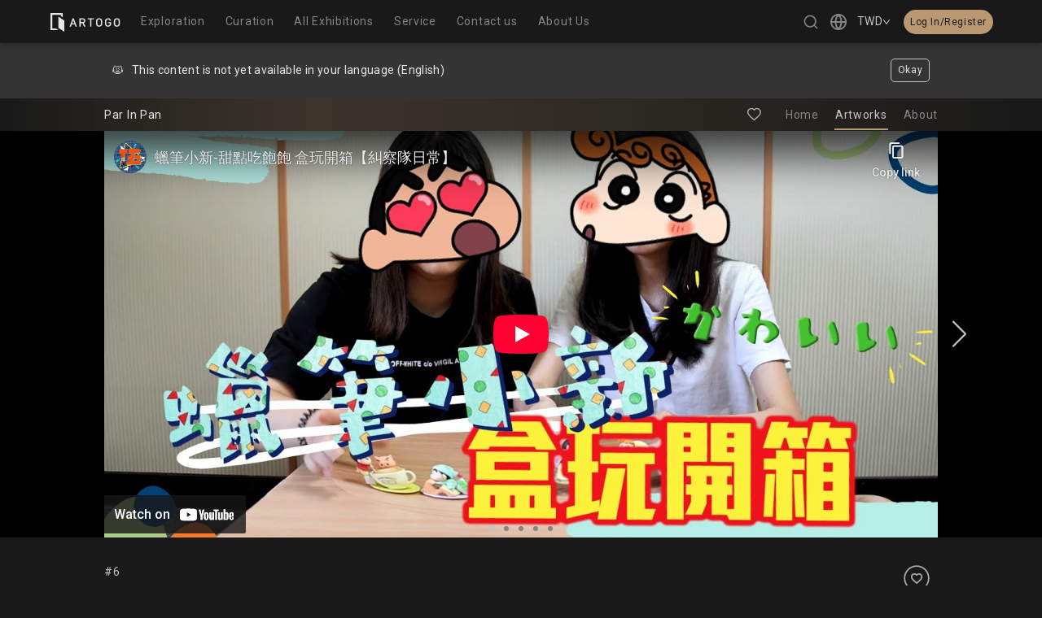

--- FILE ---
content_type: text/html; charset=utf-8
request_url: https://www.youtube-nocookie.com/embed/csIXJgoyYuA?iv_load_policy=3&modestbranding=1&rel=0
body_size: 45361
content:
<!DOCTYPE html><html lang="en" dir="ltr" data-cast-api-enabled="true"><head><meta name="viewport" content="width=device-width, initial-scale=1"><script nonce="e_uU-J8IlBqUu3glgdOxHA">if ('undefined' == typeof Symbol || 'undefined' == typeof Symbol.iterator) {delete Array.prototype.entries;}</script><style name="www-roboto" nonce="QvLKToCHfRcx-31ogbjt_Q">@font-face{font-family:'Roboto';font-style:normal;font-weight:400;font-stretch:100%;src:url(//fonts.gstatic.com/s/roboto/v48/KFO7CnqEu92Fr1ME7kSn66aGLdTylUAMa3GUBHMdazTgWw.woff2)format('woff2');unicode-range:U+0460-052F,U+1C80-1C8A,U+20B4,U+2DE0-2DFF,U+A640-A69F,U+FE2E-FE2F;}@font-face{font-family:'Roboto';font-style:normal;font-weight:400;font-stretch:100%;src:url(//fonts.gstatic.com/s/roboto/v48/KFO7CnqEu92Fr1ME7kSn66aGLdTylUAMa3iUBHMdazTgWw.woff2)format('woff2');unicode-range:U+0301,U+0400-045F,U+0490-0491,U+04B0-04B1,U+2116;}@font-face{font-family:'Roboto';font-style:normal;font-weight:400;font-stretch:100%;src:url(//fonts.gstatic.com/s/roboto/v48/KFO7CnqEu92Fr1ME7kSn66aGLdTylUAMa3CUBHMdazTgWw.woff2)format('woff2');unicode-range:U+1F00-1FFF;}@font-face{font-family:'Roboto';font-style:normal;font-weight:400;font-stretch:100%;src:url(//fonts.gstatic.com/s/roboto/v48/KFO7CnqEu92Fr1ME7kSn66aGLdTylUAMa3-UBHMdazTgWw.woff2)format('woff2');unicode-range:U+0370-0377,U+037A-037F,U+0384-038A,U+038C,U+038E-03A1,U+03A3-03FF;}@font-face{font-family:'Roboto';font-style:normal;font-weight:400;font-stretch:100%;src:url(//fonts.gstatic.com/s/roboto/v48/KFO7CnqEu92Fr1ME7kSn66aGLdTylUAMawCUBHMdazTgWw.woff2)format('woff2');unicode-range:U+0302-0303,U+0305,U+0307-0308,U+0310,U+0312,U+0315,U+031A,U+0326-0327,U+032C,U+032F-0330,U+0332-0333,U+0338,U+033A,U+0346,U+034D,U+0391-03A1,U+03A3-03A9,U+03B1-03C9,U+03D1,U+03D5-03D6,U+03F0-03F1,U+03F4-03F5,U+2016-2017,U+2034-2038,U+203C,U+2040,U+2043,U+2047,U+2050,U+2057,U+205F,U+2070-2071,U+2074-208E,U+2090-209C,U+20D0-20DC,U+20E1,U+20E5-20EF,U+2100-2112,U+2114-2115,U+2117-2121,U+2123-214F,U+2190,U+2192,U+2194-21AE,U+21B0-21E5,U+21F1-21F2,U+21F4-2211,U+2213-2214,U+2216-22FF,U+2308-230B,U+2310,U+2319,U+231C-2321,U+2336-237A,U+237C,U+2395,U+239B-23B7,U+23D0,U+23DC-23E1,U+2474-2475,U+25AF,U+25B3,U+25B7,U+25BD,U+25C1,U+25CA,U+25CC,U+25FB,U+266D-266F,U+27C0-27FF,U+2900-2AFF,U+2B0E-2B11,U+2B30-2B4C,U+2BFE,U+3030,U+FF5B,U+FF5D,U+1D400-1D7FF,U+1EE00-1EEFF;}@font-face{font-family:'Roboto';font-style:normal;font-weight:400;font-stretch:100%;src:url(//fonts.gstatic.com/s/roboto/v48/KFO7CnqEu92Fr1ME7kSn66aGLdTylUAMaxKUBHMdazTgWw.woff2)format('woff2');unicode-range:U+0001-000C,U+000E-001F,U+007F-009F,U+20DD-20E0,U+20E2-20E4,U+2150-218F,U+2190,U+2192,U+2194-2199,U+21AF,U+21E6-21F0,U+21F3,U+2218-2219,U+2299,U+22C4-22C6,U+2300-243F,U+2440-244A,U+2460-24FF,U+25A0-27BF,U+2800-28FF,U+2921-2922,U+2981,U+29BF,U+29EB,U+2B00-2BFF,U+4DC0-4DFF,U+FFF9-FFFB,U+10140-1018E,U+10190-1019C,U+101A0,U+101D0-101FD,U+102E0-102FB,U+10E60-10E7E,U+1D2C0-1D2D3,U+1D2E0-1D37F,U+1F000-1F0FF,U+1F100-1F1AD,U+1F1E6-1F1FF,U+1F30D-1F30F,U+1F315,U+1F31C,U+1F31E,U+1F320-1F32C,U+1F336,U+1F378,U+1F37D,U+1F382,U+1F393-1F39F,U+1F3A7-1F3A8,U+1F3AC-1F3AF,U+1F3C2,U+1F3C4-1F3C6,U+1F3CA-1F3CE,U+1F3D4-1F3E0,U+1F3ED,U+1F3F1-1F3F3,U+1F3F5-1F3F7,U+1F408,U+1F415,U+1F41F,U+1F426,U+1F43F,U+1F441-1F442,U+1F444,U+1F446-1F449,U+1F44C-1F44E,U+1F453,U+1F46A,U+1F47D,U+1F4A3,U+1F4B0,U+1F4B3,U+1F4B9,U+1F4BB,U+1F4BF,U+1F4C8-1F4CB,U+1F4D6,U+1F4DA,U+1F4DF,U+1F4E3-1F4E6,U+1F4EA-1F4ED,U+1F4F7,U+1F4F9-1F4FB,U+1F4FD-1F4FE,U+1F503,U+1F507-1F50B,U+1F50D,U+1F512-1F513,U+1F53E-1F54A,U+1F54F-1F5FA,U+1F610,U+1F650-1F67F,U+1F687,U+1F68D,U+1F691,U+1F694,U+1F698,U+1F6AD,U+1F6B2,U+1F6B9-1F6BA,U+1F6BC,U+1F6C6-1F6CF,U+1F6D3-1F6D7,U+1F6E0-1F6EA,U+1F6F0-1F6F3,U+1F6F7-1F6FC,U+1F700-1F7FF,U+1F800-1F80B,U+1F810-1F847,U+1F850-1F859,U+1F860-1F887,U+1F890-1F8AD,U+1F8B0-1F8BB,U+1F8C0-1F8C1,U+1F900-1F90B,U+1F93B,U+1F946,U+1F984,U+1F996,U+1F9E9,U+1FA00-1FA6F,U+1FA70-1FA7C,U+1FA80-1FA89,U+1FA8F-1FAC6,U+1FACE-1FADC,U+1FADF-1FAE9,U+1FAF0-1FAF8,U+1FB00-1FBFF;}@font-face{font-family:'Roboto';font-style:normal;font-weight:400;font-stretch:100%;src:url(//fonts.gstatic.com/s/roboto/v48/KFO7CnqEu92Fr1ME7kSn66aGLdTylUAMa3OUBHMdazTgWw.woff2)format('woff2');unicode-range:U+0102-0103,U+0110-0111,U+0128-0129,U+0168-0169,U+01A0-01A1,U+01AF-01B0,U+0300-0301,U+0303-0304,U+0308-0309,U+0323,U+0329,U+1EA0-1EF9,U+20AB;}@font-face{font-family:'Roboto';font-style:normal;font-weight:400;font-stretch:100%;src:url(//fonts.gstatic.com/s/roboto/v48/KFO7CnqEu92Fr1ME7kSn66aGLdTylUAMa3KUBHMdazTgWw.woff2)format('woff2');unicode-range:U+0100-02BA,U+02BD-02C5,U+02C7-02CC,U+02CE-02D7,U+02DD-02FF,U+0304,U+0308,U+0329,U+1D00-1DBF,U+1E00-1E9F,U+1EF2-1EFF,U+2020,U+20A0-20AB,U+20AD-20C0,U+2113,U+2C60-2C7F,U+A720-A7FF;}@font-face{font-family:'Roboto';font-style:normal;font-weight:400;font-stretch:100%;src:url(//fonts.gstatic.com/s/roboto/v48/KFO7CnqEu92Fr1ME7kSn66aGLdTylUAMa3yUBHMdazQ.woff2)format('woff2');unicode-range:U+0000-00FF,U+0131,U+0152-0153,U+02BB-02BC,U+02C6,U+02DA,U+02DC,U+0304,U+0308,U+0329,U+2000-206F,U+20AC,U+2122,U+2191,U+2193,U+2212,U+2215,U+FEFF,U+FFFD;}@font-face{font-family:'Roboto';font-style:normal;font-weight:500;font-stretch:100%;src:url(//fonts.gstatic.com/s/roboto/v48/KFO7CnqEu92Fr1ME7kSn66aGLdTylUAMa3GUBHMdazTgWw.woff2)format('woff2');unicode-range:U+0460-052F,U+1C80-1C8A,U+20B4,U+2DE0-2DFF,U+A640-A69F,U+FE2E-FE2F;}@font-face{font-family:'Roboto';font-style:normal;font-weight:500;font-stretch:100%;src:url(//fonts.gstatic.com/s/roboto/v48/KFO7CnqEu92Fr1ME7kSn66aGLdTylUAMa3iUBHMdazTgWw.woff2)format('woff2');unicode-range:U+0301,U+0400-045F,U+0490-0491,U+04B0-04B1,U+2116;}@font-face{font-family:'Roboto';font-style:normal;font-weight:500;font-stretch:100%;src:url(//fonts.gstatic.com/s/roboto/v48/KFO7CnqEu92Fr1ME7kSn66aGLdTylUAMa3CUBHMdazTgWw.woff2)format('woff2');unicode-range:U+1F00-1FFF;}@font-face{font-family:'Roboto';font-style:normal;font-weight:500;font-stretch:100%;src:url(//fonts.gstatic.com/s/roboto/v48/KFO7CnqEu92Fr1ME7kSn66aGLdTylUAMa3-UBHMdazTgWw.woff2)format('woff2');unicode-range:U+0370-0377,U+037A-037F,U+0384-038A,U+038C,U+038E-03A1,U+03A3-03FF;}@font-face{font-family:'Roboto';font-style:normal;font-weight:500;font-stretch:100%;src:url(//fonts.gstatic.com/s/roboto/v48/KFO7CnqEu92Fr1ME7kSn66aGLdTylUAMawCUBHMdazTgWw.woff2)format('woff2');unicode-range:U+0302-0303,U+0305,U+0307-0308,U+0310,U+0312,U+0315,U+031A,U+0326-0327,U+032C,U+032F-0330,U+0332-0333,U+0338,U+033A,U+0346,U+034D,U+0391-03A1,U+03A3-03A9,U+03B1-03C9,U+03D1,U+03D5-03D6,U+03F0-03F1,U+03F4-03F5,U+2016-2017,U+2034-2038,U+203C,U+2040,U+2043,U+2047,U+2050,U+2057,U+205F,U+2070-2071,U+2074-208E,U+2090-209C,U+20D0-20DC,U+20E1,U+20E5-20EF,U+2100-2112,U+2114-2115,U+2117-2121,U+2123-214F,U+2190,U+2192,U+2194-21AE,U+21B0-21E5,U+21F1-21F2,U+21F4-2211,U+2213-2214,U+2216-22FF,U+2308-230B,U+2310,U+2319,U+231C-2321,U+2336-237A,U+237C,U+2395,U+239B-23B7,U+23D0,U+23DC-23E1,U+2474-2475,U+25AF,U+25B3,U+25B7,U+25BD,U+25C1,U+25CA,U+25CC,U+25FB,U+266D-266F,U+27C0-27FF,U+2900-2AFF,U+2B0E-2B11,U+2B30-2B4C,U+2BFE,U+3030,U+FF5B,U+FF5D,U+1D400-1D7FF,U+1EE00-1EEFF;}@font-face{font-family:'Roboto';font-style:normal;font-weight:500;font-stretch:100%;src:url(//fonts.gstatic.com/s/roboto/v48/KFO7CnqEu92Fr1ME7kSn66aGLdTylUAMaxKUBHMdazTgWw.woff2)format('woff2');unicode-range:U+0001-000C,U+000E-001F,U+007F-009F,U+20DD-20E0,U+20E2-20E4,U+2150-218F,U+2190,U+2192,U+2194-2199,U+21AF,U+21E6-21F0,U+21F3,U+2218-2219,U+2299,U+22C4-22C6,U+2300-243F,U+2440-244A,U+2460-24FF,U+25A0-27BF,U+2800-28FF,U+2921-2922,U+2981,U+29BF,U+29EB,U+2B00-2BFF,U+4DC0-4DFF,U+FFF9-FFFB,U+10140-1018E,U+10190-1019C,U+101A0,U+101D0-101FD,U+102E0-102FB,U+10E60-10E7E,U+1D2C0-1D2D3,U+1D2E0-1D37F,U+1F000-1F0FF,U+1F100-1F1AD,U+1F1E6-1F1FF,U+1F30D-1F30F,U+1F315,U+1F31C,U+1F31E,U+1F320-1F32C,U+1F336,U+1F378,U+1F37D,U+1F382,U+1F393-1F39F,U+1F3A7-1F3A8,U+1F3AC-1F3AF,U+1F3C2,U+1F3C4-1F3C6,U+1F3CA-1F3CE,U+1F3D4-1F3E0,U+1F3ED,U+1F3F1-1F3F3,U+1F3F5-1F3F7,U+1F408,U+1F415,U+1F41F,U+1F426,U+1F43F,U+1F441-1F442,U+1F444,U+1F446-1F449,U+1F44C-1F44E,U+1F453,U+1F46A,U+1F47D,U+1F4A3,U+1F4B0,U+1F4B3,U+1F4B9,U+1F4BB,U+1F4BF,U+1F4C8-1F4CB,U+1F4D6,U+1F4DA,U+1F4DF,U+1F4E3-1F4E6,U+1F4EA-1F4ED,U+1F4F7,U+1F4F9-1F4FB,U+1F4FD-1F4FE,U+1F503,U+1F507-1F50B,U+1F50D,U+1F512-1F513,U+1F53E-1F54A,U+1F54F-1F5FA,U+1F610,U+1F650-1F67F,U+1F687,U+1F68D,U+1F691,U+1F694,U+1F698,U+1F6AD,U+1F6B2,U+1F6B9-1F6BA,U+1F6BC,U+1F6C6-1F6CF,U+1F6D3-1F6D7,U+1F6E0-1F6EA,U+1F6F0-1F6F3,U+1F6F7-1F6FC,U+1F700-1F7FF,U+1F800-1F80B,U+1F810-1F847,U+1F850-1F859,U+1F860-1F887,U+1F890-1F8AD,U+1F8B0-1F8BB,U+1F8C0-1F8C1,U+1F900-1F90B,U+1F93B,U+1F946,U+1F984,U+1F996,U+1F9E9,U+1FA00-1FA6F,U+1FA70-1FA7C,U+1FA80-1FA89,U+1FA8F-1FAC6,U+1FACE-1FADC,U+1FADF-1FAE9,U+1FAF0-1FAF8,U+1FB00-1FBFF;}@font-face{font-family:'Roboto';font-style:normal;font-weight:500;font-stretch:100%;src:url(//fonts.gstatic.com/s/roboto/v48/KFO7CnqEu92Fr1ME7kSn66aGLdTylUAMa3OUBHMdazTgWw.woff2)format('woff2');unicode-range:U+0102-0103,U+0110-0111,U+0128-0129,U+0168-0169,U+01A0-01A1,U+01AF-01B0,U+0300-0301,U+0303-0304,U+0308-0309,U+0323,U+0329,U+1EA0-1EF9,U+20AB;}@font-face{font-family:'Roboto';font-style:normal;font-weight:500;font-stretch:100%;src:url(//fonts.gstatic.com/s/roboto/v48/KFO7CnqEu92Fr1ME7kSn66aGLdTylUAMa3KUBHMdazTgWw.woff2)format('woff2');unicode-range:U+0100-02BA,U+02BD-02C5,U+02C7-02CC,U+02CE-02D7,U+02DD-02FF,U+0304,U+0308,U+0329,U+1D00-1DBF,U+1E00-1E9F,U+1EF2-1EFF,U+2020,U+20A0-20AB,U+20AD-20C0,U+2113,U+2C60-2C7F,U+A720-A7FF;}@font-face{font-family:'Roboto';font-style:normal;font-weight:500;font-stretch:100%;src:url(//fonts.gstatic.com/s/roboto/v48/KFO7CnqEu92Fr1ME7kSn66aGLdTylUAMa3yUBHMdazQ.woff2)format('woff2');unicode-range:U+0000-00FF,U+0131,U+0152-0153,U+02BB-02BC,U+02C6,U+02DA,U+02DC,U+0304,U+0308,U+0329,U+2000-206F,U+20AC,U+2122,U+2191,U+2193,U+2212,U+2215,U+FEFF,U+FFFD;}</style><script name="www-roboto" nonce="e_uU-J8IlBqUu3glgdOxHA">if (document.fonts && document.fonts.load) {document.fonts.load("400 10pt Roboto", "E"); document.fonts.load("500 10pt Roboto", "E");}</script><link rel="stylesheet" href="/s/player/b95b0e7a/www-player.css" name="www-player" nonce="QvLKToCHfRcx-31ogbjt_Q"><style nonce="QvLKToCHfRcx-31ogbjt_Q">html {overflow: hidden;}body {font: 12px Roboto, Arial, sans-serif; background-color: #000; color: #fff; height: 100%; width: 100%; overflow: hidden; position: absolute; margin: 0; padding: 0;}#player {width: 100%; height: 100%;}h1 {text-align: center; color: #fff;}h3 {margin-top: 6px; margin-bottom: 3px;}.player-unavailable {position: absolute; top: 0; left: 0; right: 0; bottom: 0; padding: 25px; font-size: 13px; background: url(/img/meh7.png) 50% 65% no-repeat;}.player-unavailable .message {text-align: left; margin: 0 -5px 15px; padding: 0 5px 14px; border-bottom: 1px solid #888; font-size: 19px; font-weight: normal;}.player-unavailable a {color: #167ac6; text-decoration: none;}</style><script nonce="e_uU-J8IlBqUu3glgdOxHA">var ytcsi={gt:function(n){n=(n||"")+"data_";return ytcsi[n]||(ytcsi[n]={tick:{},info:{},gel:{preLoggedGelInfos:[]}})},now:window.performance&&window.performance.timing&&window.performance.now&&window.performance.timing.navigationStart?function(){return window.performance.timing.navigationStart+window.performance.now()}:function(){return(new Date).getTime()},tick:function(l,t,n){var ticks=ytcsi.gt(n).tick;var v=t||ytcsi.now();if(ticks[l]){ticks["_"+l]=ticks["_"+l]||[ticks[l]];ticks["_"+l].push(v)}ticks[l]=
v},info:function(k,v,n){ytcsi.gt(n).info[k]=v},infoGel:function(p,n){ytcsi.gt(n).gel.preLoggedGelInfos.push(p)},setStart:function(t,n){ytcsi.tick("_start",t,n)}};
(function(w,d){function isGecko(){if(!w.navigator)return false;try{if(w.navigator.userAgentData&&w.navigator.userAgentData.brands&&w.navigator.userAgentData.brands.length){var brands=w.navigator.userAgentData.brands;var i=0;for(;i<brands.length;i++)if(brands[i]&&brands[i].brand==="Firefox")return true;return false}}catch(e){setTimeout(function(){throw e;})}if(!w.navigator.userAgent)return false;var ua=w.navigator.userAgent;return ua.indexOf("Gecko")>0&&ua.toLowerCase().indexOf("webkit")<0&&ua.indexOf("Edge")<
0&&ua.indexOf("Trident")<0&&ua.indexOf("MSIE")<0}ytcsi.setStart(w.performance?w.performance.timing.responseStart:null);var isPrerender=(d.visibilityState||d.webkitVisibilityState)=="prerender";var vName=!d.visibilityState&&d.webkitVisibilityState?"webkitvisibilitychange":"visibilitychange";if(isPrerender){var startTick=function(){ytcsi.setStart();d.removeEventListener(vName,startTick)};d.addEventListener(vName,startTick,false)}if(d.addEventListener)d.addEventListener(vName,function(){ytcsi.tick("vc")},
false);if(isGecko()){var isHidden=(d.visibilityState||d.webkitVisibilityState)=="hidden";if(isHidden)ytcsi.tick("vc")}var slt=function(el,t){setTimeout(function(){var n=ytcsi.now();el.loadTime=n;if(el.slt)el.slt()},t)};w.__ytRIL=function(el){if(!el.getAttribute("data-thumb"))if(w.requestAnimationFrame)w.requestAnimationFrame(function(){slt(el,0)});else slt(el,16)}})(window,document);
</script><script nonce="e_uU-J8IlBqUu3glgdOxHA">var ytcfg={d:function(){return window.yt&&yt.config_||ytcfg.data_||(ytcfg.data_={})},get:function(k,o){return k in ytcfg.d()?ytcfg.d()[k]:o},set:function(){var a=arguments;if(a.length>1)ytcfg.d()[a[0]]=a[1];else{var k;for(k in a[0])ytcfg.d()[k]=a[0][k]}}};
ytcfg.set({"CLIENT_CANARY_STATE":"none","DEVICE":"cbr\u003dChrome\u0026cbrand\u003dapple\u0026cbrver\u003d131.0.0.0\u0026ceng\u003dWebKit\u0026cengver\u003d537.36\u0026cos\u003dMacintosh\u0026cosver\u003d10_15_7\u0026cplatform\u003dDESKTOP","EVENT_ID":"TJBpaaGWN4CA1NgPjt6VmAk","EXPERIMENT_FLAGS":{"ab_det_apb_b":true,"ab_det_apm":true,"ab_det_el_h":true,"ab_det_em_inj":true,"ab_l_sig_st":true,"ab_l_sig_st_e":true,"action_companion_center_align_description":true,"allow_skip_networkless":true,"always_send_and_write":true,"att_web_record_metrics":true,"attmusi":true,"c3_enable_button_impression_logging":true,"c3_watch_page_component":true,"cancel_pending_navs":true,"clean_up_manual_attribution_header":true,"config_age_report_killswitch":true,"cow_optimize_idom_compat":true,"csi_config_handling_infra":true,"csi_on_gel":true,"delhi_mweb_colorful_sd":true,"delhi_mweb_colorful_sd_v2":true,"deprecate_csi_has_info":true,"deprecate_pair_servlet_enabled":true,"desktop_sparkles_light_cta_button":true,"disable_cached_masthead_data":true,"disable_child_node_auto_formatted_strings":true,"disable_enf_isd":true,"disable_log_to_visitor_layer":true,"disable_pacf_logging_for_memory_limited_tv":true,"embeds_enable_eid_enforcement_for_youtube":true,"embeds_enable_info_panel_dismissal":true,"embeds_enable_pfp_always_unbranded":true,"embeds_muted_autoplay_sound_fix":true,"embeds_serve_es6_client":true,"embeds_web_nwl_disable_nocookie":true,"embeds_web_updated_shorts_definition_fix":true,"enable_active_view_display_ad_renderer_web_home":true,"enable_ad_disclosure_banner_a11y_fix":true,"enable_chips_shelf_view_model_fully_reactive":true,"enable_client_creator_goal_ticker_bar_revamp":true,"enable_client_only_wiz_direct_reactions":true,"enable_client_sli_logging":true,"enable_client_streamz_web":true,"enable_client_ve_spec":true,"enable_cloud_save_error_popup_after_retry":true,"enable_cookie_reissue_iframe":true,"enable_dai_sdf_h5_preroll":true,"enable_datasync_id_header_in_web_vss_pings":true,"enable_default_mono_cta_migration_web_client":true,"enable_dma_post_enforcement":true,"enable_docked_chat_messages":true,"enable_entity_store_from_dependency_injection":true,"enable_inline_muted_playback_on_web_search":true,"enable_inline_muted_playback_on_web_search_for_vdc":true,"enable_inline_muted_playback_on_web_search_for_vdcb":true,"enable_is_extended_monitoring":true,"enable_is_mini_app_page_active_bugfix":true,"enable_live_overlay_feed_in_live_chat":true,"enable_logging_first_user_action_after_game_ready":true,"enable_ltc_param_fetch_from_innertube":true,"enable_masthead_mweb_padding_fix":true,"enable_menu_renderer_button_in_mweb_hclr":true,"enable_mini_app_command_handler_mweb_fix":true,"enable_mini_app_iframe_loaded_logging":true,"enable_mini_guide_downloads_item":true,"enable_mixed_direction_formatted_strings":true,"enable_mweb_livestream_ui_update":true,"enable_mweb_new_caption_language_picker":true,"enable_names_handles_account_switcher":true,"enable_network_request_logging_on_game_events":true,"enable_new_paid_product_placement":true,"enable_obtaining_ppn_query_param":true,"enable_open_in_new_tab_icon_for_short_dr_for_desktop_search":true,"enable_open_yt_content":true,"enable_origin_query_parameter_bugfix":true,"enable_pause_ads_on_ytv_html5":true,"enable_payments_purchase_manager":true,"enable_pdp_icon_prefetch":true,"enable_pl_r_si_fa":true,"enable_place_pivot_url":true,"enable_playable_a11y_label_with_badge_text":true,"enable_pv_screen_modern_text":true,"enable_removing_navbar_title_on_hashtag_page_mweb":true,"enable_resetting_scroll_position_on_flow_change":true,"enable_rta_manager":true,"enable_sdf_companion_h5":true,"enable_sdf_dai_h5_midroll":true,"enable_sdf_h5_endemic_mid_post_roll":true,"enable_sdf_on_h5_unplugged_vod_midroll":true,"enable_sdf_shorts_player_bytes_h5":true,"enable_sdk_performance_network_logging":true,"enable_sending_unwrapped_game_audio_as_serialized_metadata":true,"enable_sfv_effect_pivot_url":true,"enable_shorts_new_carousel":true,"enable_skip_ad_guidance_prompt":true,"enable_skippable_ads_for_unplugged_ad_pod":true,"enable_smearing_expansion_dai":true,"enable_third_party_info":true,"enable_time_out_messages":true,"enable_timeline_view_modern_transcript_fe":true,"enable_video_display_compact_button_group_for_desktop_search":true,"enable_watch_next_pause_autoplay_lact":true,"enable_web_home_top_landscape_image_layout_level_click":true,"enable_web_tiered_gel":true,"enable_window_constrained_buy_flow_dialog":true,"enable_wiz_queue_effect_and_on_init_initial_runs":true,"enable_ypc_spinners":true,"enable_yt_ata_iframe_authuser":true,"export_networkless_options":true,"export_player_version_to_ytconfig":true,"fill_single_video_with_notify_to_lasr":true,"fix_ad_miniplayer_controls_rendering":true,"fix_ads_tracking_for_swf_config_deprecation_mweb":true,"h5_companion_enable_adcpn_macro_substitution_for_click_pings":true,"h5_inplayer_enable_adcpn_macro_substitution_for_click_pings":true,"h5_reset_cache_and_filter_before_update_masthead":true,"hide_channel_creation_title_for_mweb":true,"high_ccv_client_side_caching_h5":true,"html5_log_trigger_events_with_debug_data":true,"html5_ssdai_enable_media_end_cue_range":true,"il_attach_cache_limit":true,"il_use_view_model_logging_context":true,"is_browser_support_for_webcam_streaming":true,"json_condensed_response":true,"kev_adb_pg":true,"kevlar_gel_error_routing":true,"kevlar_watch_cinematics":true,"live_chat_enable_controller_extraction":true,"live_chat_enable_rta_manager":true,"live_chat_increased_min_height":true,"log_click_with_layer_from_element_in_command_handler":true,"log_errors_through_nwl_on_retry":true,"mdx_enable_privacy_disclosure_ui":true,"mdx_load_cast_api_bootstrap_script":true,"medium_progress_bar_modification":true,"migrate_remaining_web_ad_badges_to_innertube":true,"mobile_account_menu_refresh":true,"mweb_a11y_enable_player_controls_invisible_toggle":true,"mweb_account_linking_noapp":true,"mweb_after_render_to_scheduler":true,"mweb_allow_modern_search_suggest_behavior":true,"mweb_animated_actions":true,"mweb_app_upsell_button_direct_to_app":true,"mweb_big_progress_bar":true,"mweb_c3_disable_carve_out":true,"mweb_c3_disable_carve_out_keep_external_links":true,"mweb_c3_enable_adaptive_signals":true,"mweb_c3_endscreen":true,"mweb_c3_endscreen_v2":true,"mweb_c3_library_page_enable_recent_shelf":true,"mweb_c3_remove_web_navigation_endpoint_data":true,"mweb_c3_use_canonical_from_player_response":true,"mweb_cinematic_watch":true,"mweb_command_handler":true,"mweb_delay_watch_initial_data":true,"mweb_disable_searchbar_scroll":true,"mweb_enable_browse_chunks":true,"mweb_enable_fine_scrubbing_for_recs":true,"mweb_enable_keto_batch_player_fullscreen":true,"mweb_enable_keto_batch_player_progress_bar":true,"mweb_enable_keto_batch_player_tooltips":true,"mweb_enable_lockup_view_model_for_ucp":true,"mweb_enable_mix_panel_title_metadata":true,"mweb_enable_more_drawer":true,"mweb_enable_optional_fullscreen_landscape_locking":true,"mweb_enable_overlay_touch_manager":true,"mweb_enable_premium_carve_out_fix":true,"mweb_enable_refresh_detection":true,"mweb_enable_search_imp":true,"mweb_enable_sequence_signal":true,"mweb_enable_shorts_pivot_button":true,"mweb_enable_shorts_video_preload":true,"mweb_enable_skippables_on_jio_phone":true,"mweb_enable_storyboards":true,"mweb_enable_two_line_title_on_shorts":true,"mweb_enable_varispeed_controller":true,"mweb_enable_warm_channel_requests":true,"mweb_enable_watch_feed_infinite_scroll":true,"mweb_enable_wrapped_unplugged_pause_membership_dialog_renderer":true,"mweb_filter_video_format_in_webfe":true,"mweb_fix_livestream_seeking":true,"mweb_fix_monitor_visibility_after_render":true,"mweb_fix_section_list_continuation_item_renderers":true,"mweb_force_ios_fallback_to_native_control":true,"mweb_fp_auto_fullscreen":true,"mweb_fullscreen_controls":true,"mweb_fullscreen_controls_action_buttons":true,"mweb_fullscreen_watch_system":true,"mweb_home_reactive_shorts":true,"mweb_innertube_search_command":true,"mweb_lang_in_html":true,"mweb_like_button_synced_with_entities":true,"mweb_logo_use_home_page_ve":true,"mweb_module_decoration":true,"mweb_native_control_in_faux_fullscreen_shared":true,"mweb_panel_container_inert":true,"mweb_player_control_on_hover":true,"mweb_player_delhi_dtts":true,"mweb_player_settings_use_bottom_sheet":true,"mweb_player_show_previous_next_buttons_in_playlist":true,"mweb_player_skip_no_op_state_changes":true,"mweb_player_user_select_none":true,"mweb_playlist_engagement_panel":true,"mweb_progress_bar_seek_on_mouse_click":true,"mweb_pull_2_full":true,"mweb_pull_2_full_enable_touch_handlers":true,"mweb_schedule_warm_watch_response":true,"mweb_searchbox_legacy_navigation":true,"mweb_see_fewer_shorts":true,"mweb_sheets_ui_refresh":true,"mweb_shorts_comments_panel_id_change":true,"mweb_shorts_early_continuation":true,"mweb_show_ios_smart_banner":true,"mweb_use_server_url_on_startup":true,"mweb_watch_captions_enable_auto_translate":true,"mweb_watch_captions_set_default_size":true,"mweb_watch_stop_scheduler_on_player_response":true,"mweb_watchfeed_big_thumbnails":true,"mweb_yt_searchbox":true,"networkless_logging":true,"no_client_ve_attach_unless_shown":true,"nwl_send_from_memory_when_online":true,"pageid_as_header_web":true,"playback_settings_use_switch_menu":true,"player_controls_autonav_fix":true,"player_controls_skip_double_signal_update":true,"polymer_bad_build_labels":true,"polymer_verifiy_app_state":true,"qoe_send_and_write":true,"remove_chevron_from_ad_disclosure_banner_h5":true,"remove_masthead_channel_banner_on_refresh":true,"remove_slot_id_exited_trigger_for_dai_in_player_slot_expire":true,"replace_client_url_parsing_with_server_signal":true,"service_worker_enabled":true,"service_worker_push_enabled":true,"service_worker_push_home_page_prompt":true,"service_worker_push_watch_page_prompt":true,"shell_load_gcf":true,"shorten_initial_gel_batch_timeout":true,"should_use_yt_voice_endpoint_in_kaios":true,"skip_invalid_ytcsi_ticks":true,"skip_setting_info_in_csi_data_object":true,"smarter_ve_dedupping":true,"speedmaster_no_seek":true,"start_client_gcf_mweb":true,"stop_handling_click_for_non_rendering_overlay_layout":true,"suppress_error_204_logging":true,"synced_panel_scrolling_controller":true,"use_event_time_ms_header":true,"use_fifo_for_networkless":true,"use_player_abuse_bg_library":true,"use_request_time_ms_header":true,"use_session_based_sampling":true,"use_thumbnail_overlay_time_status_renderer_for_live_badge":true,"use_ts_visibilitylogger":true,"vss_final_ping_send_and_write":true,"vss_playback_use_send_and_write":true,"web_adaptive_repeat_ase":true,"web_always_load_chat_support":true,"web_animated_like":true,"web_api_url":true,"web_autonav_allow_off_by_default":true,"web_button_vm_refactor_disabled":true,"web_c3_log_app_init_finish":true,"web_csi_action_sampling_enabled":true,"web_dedupe_ve_grafting":true,"web_disable_backdrop_filter":true,"web_enable_ab_rsp_cl":true,"web_enable_course_icon_update":true,"web_enable_error_204":true,"web_enable_horizontal_video_attributes_section":true,"web_fix_segmented_like_dislike_undefined":true,"web_gcf_hashes_innertube":true,"web_gel_timeout_cap":true,"web_metadata_carousel_elref_bugfix":true,"web_parent_target_for_sheets":true,"web_persist_server_autonav_state_on_client":true,"web_playback_associated_log_ctt":true,"web_playback_associated_ve":true,"web_prefetch_preload_video":true,"web_progress_bar_draggable":true,"web_resizable_advertiser_banner_on_masthead_safari_fix":true,"web_scheduler_auto_init":true,"web_shorts_just_watched_on_channel_and_pivot_study":true,"web_shorts_just_watched_overlay":true,"web_shorts_pivot_button_view_model_reactive":true,"web_update_panel_visibility_logging_fix":true,"web_video_attribute_view_model_a11y_fix":true,"web_watch_controls_state_signals":true,"web_wiz_attributed_string":true,"web_yt_config_context":true,"webfe_mweb_watch_microdata":true,"webfe_watch_shorts_canonical_url_fix":true,"webpo_exit_on_net_err":true,"wiz_diff_overwritable":true,"wiz_memoize_stamper_items":true,"woffle_used_state_report":true,"wpo_gel_strz":true,"ytcp_paper_tooltip_use_scoped_owner_root":true,"ytidb_clear_embedded_player":true,"H5_async_logging_delay_ms":30000.0,"attention_logging_scroll_throttle":500.0,"autoplay_pause_by_lact_sampling_fraction":0.0,"cinematic_watch_effect_opacity":0.4,"log_window_onerror_fraction":0.1,"speedmaster_playback_rate":2.0,"tv_pacf_logging_sample_rate":0.01,"web_attention_logging_scroll_throttle":500.0,"web_load_prediction_threshold":0.1,"web_navigation_prediction_threshold":0.1,"web_pbj_log_warning_rate":0.0,"web_system_health_fraction":0.01,"ytidb_transaction_ended_event_rate_limit":0.02,"active_time_update_interval_ms":10000,"att_init_delay":500,"autoplay_pause_by_lact_sec":0,"botguard_async_snapshot_timeout_ms":3000,"check_navigator_accuracy_timeout_ms":0,"cinematic_watch_css_filter_blur_strength":40,"cinematic_watch_fade_out_duration":500,"close_webview_delay_ms":100,"cloud_save_game_data_rate_limit_ms":3000,"compression_disable_point":10,"custom_active_view_tos_timeout_ms":3600000,"embeds_widget_poll_interval_ms":0,"gel_min_batch_size":3,"gel_queue_timeout_max_ms":60000,"get_async_timeout_ms":60000,"hide_cta_for_home_web_video_ads_animate_in_time":2,"html5_byterate_soft_cap":0,"initial_gel_batch_timeout":2000,"max_body_size_to_compress":500000,"max_prefetch_window_sec_for_livestream_optimization":10,"min_prefetch_offset_sec_for_livestream_optimization":20,"mini_app_container_iframe_src_update_delay_ms":0,"multiple_preview_news_duration_time":11000,"mweb_c3_toast_duration_ms":5000,"mweb_deep_link_fallback_timeout_ms":10000,"mweb_delay_response_received_actions":100,"mweb_fp_dpad_rate_limit_ms":0,"mweb_fp_dpad_watch_title_clamp_lines":0,"mweb_history_manager_cache_size":100,"mweb_ios_fullscreen_playback_transition_delay_ms":500,"mweb_ios_fullscreen_system_pause_epilson_ms":0,"mweb_override_response_store_expiration_ms":0,"mweb_shorts_early_continuation_trigger_threshold":4,"mweb_w2w_max_age_seconds":0,"mweb_watch_captions_default_size":2,"neon_dark_launch_gradient_count":0,"network_polling_interval":30000,"play_click_interval_ms":30000,"play_ping_interval_ms":10000,"prefetch_comments_ms_after_video":0,"send_config_hash_timer":0,"service_worker_push_logged_out_prompt_watches":-1,"service_worker_push_prompt_cap":-1,"service_worker_push_prompt_delay_microseconds":3888000000000,"show_mini_app_ad_frequency_cap_ms":300000,"slow_compressions_before_abandon_count":4,"speedmaster_cancellation_movement_dp":10,"speedmaster_touch_activation_ms":500,"web_attention_logging_throttle":500,"web_foreground_heartbeat_interval_ms":28000,"web_gel_debounce_ms":10000,"web_logging_max_batch":100,"web_max_tracing_events":50,"web_tracing_session_replay":0,"wil_icon_max_concurrent_fetches":9999,"ytidb_remake_db_retries":3,"ytidb_reopen_db_retries":3,"WebClientReleaseProcessCritical__youtube_embeds_client_version_override":"","WebClientReleaseProcessCritical__youtube_embeds_web_client_version_override":"","WebClientReleaseProcessCritical__youtube_mweb_client_version_override":"","debug_forced_internalcountrycode":"","embeds_web_synth_ch_headers_banned_urls_regex":"","enable_web_media_service":"DISABLED","il_payload_scraping":"","live_chat_unicode_emoji_json_url":"https://www.gstatic.com/youtube/img/emojis/emojis-svg-9.json","mweb_deep_link_feature_tag_suffix":"11268432","mweb_enable_shorts_innertube_player_prefetch_trigger":"NONE","mweb_fp_dpad":"home,search,browse,channel,create_channel,experiments,settings,trending,oops,404,paid_memberships,sponsorship,premium,shorts","mweb_fp_dpad_linear_navigation":"","mweb_fp_dpad_linear_navigation_visitor":"","mweb_fp_dpad_visitor":"","mweb_preload_video_by_player_vars":"","mweb_sign_in_button_style":"STYLE_SUGGESTIVE_AVATAR","place_pivot_triggering_container_alternate":"","place_pivot_triggering_counterfactual_container_alternate":"","search_ui_mweb_searchbar_restyle":"DEFAULT","service_worker_push_force_notification_prompt_tag":"1","service_worker_scope":"/","suggest_exp_str":"","web_client_version_override":"","kevlar_command_handler_command_banlist":[],"mini_app_ids_without_game_ready":["UgkxHHtsak1SC8mRGHMZewc4HzeAY3yhPPmJ","Ugkx7OgzFqE6z_5Mtf4YsotGfQNII1DF_RBm"],"web_op_signal_type_banlist":[],"web_tracing_enabled_spans":["event","command"]},"GAPI_HINT_PARAMS":"m;/_/scs/abc-static/_/js/k\u003dgapi.gapi.en.FZb77tO2YW4.O/d\u003d1/rs\u003dAHpOoo8lqavmo6ayfVxZovyDiP6g3TOVSQ/m\u003d__features__","GAPI_HOST":"https://apis.google.com","GAPI_LOCALE":"en_US","GL":"US","HL":"en","HTML_DIR":"ltr","HTML_LANG":"en","INNERTUBE_API_KEY":"AIzaSyAO_FJ2SlqU8Q4STEHLGCilw_Y9_11qcW8","INNERTUBE_API_VERSION":"v1","INNERTUBE_CLIENT_NAME":"WEB_EMBEDDED_PLAYER","INNERTUBE_CLIENT_VERSION":"1.20260115.01.00","INNERTUBE_CONTEXT":{"client":{"hl":"en","gl":"US","remoteHost":"18.221.40.96","deviceMake":"Apple","deviceModel":"","visitorData":"CgtCOU1TLXN4NHhYQSjMoKbLBjIKCgJVUxIEGgAgHw%3D%3D","userAgent":"Mozilla/5.0 (Macintosh; Intel Mac OS X 10_15_7) AppleWebKit/537.36 (KHTML, like Gecko) Chrome/131.0.0.0 Safari/537.36; ClaudeBot/1.0; +claudebot@anthropic.com),gzip(gfe)","clientName":"WEB_EMBEDDED_PLAYER","clientVersion":"1.20260115.01.00","osName":"Macintosh","osVersion":"10_15_7","originalUrl":"https://www.youtube-nocookie.com/embed/csIXJgoyYuA?iv_load_policy\u003d3\u0026modestbranding\u003d1\u0026rel\u003d0","platform":"DESKTOP","clientFormFactor":"UNKNOWN_FORM_FACTOR","configInfo":{"appInstallData":"[base64]%3D"},"browserName":"Chrome","browserVersion":"131.0.0.0","acceptHeader":"text/html,application/xhtml+xml,application/xml;q\u003d0.9,image/webp,image/apng,*/*;q\u003d0.8,application/signed-exchange;v\u003db3;q\u003d0.9","deviceExperimentId":"ChxOelU1TlRjMk1Ea3dNamN4TlRZNE1qUXdPUT09EMygpssGGMygpssG","rolloutToken":"CMG0_qra4YSVPxDI-uWw8I6SAxjI-uWw8I6SAw%3D%3D"},"user":{"lockedSafetyMode":false},"request":{"useSsl":true},"clickTracking":{"clickTrackingParams":"IhMIoezlsPCOkgMVAAAVBR0ObwWT"},"thirdParty":{"embeddedPlayerContext":{"embeddedPlayerEncryptedContext":"AD5ZzFQxvLKY7Vnplha1MYDz28DGjn4BLCODNQGlNxwv_fTNQU_lOk7xSHdm7QzGgqg1k56uhGm-nXesno5YKnw_vherkqFThb8x0mI2Tk0SmEVKLxds2pNHrTc","ancestorOriginsSupported":false}}},"INNERTUBE_CONTEXT_CLIENT_NAME":56,"INNERTUBE_CONTEXT_CLIENT_VERSION":"1.20260115.01.00","INNERTUBE_CONTEXT_GL":"US","INNERTUBE_CONTEXT_HL":"en","LATEST_ECATCHER_SERVICE_TRACKING_PARAMS":{"client.name":"WEB_EMBEDDED_PLAYER","client.jsfeat":"2021"},"LOGGED_IN":false,"PAGE_BUILD_LABEL":"youtube.embeds.web_20260115_01_RC00","PAGE_CL":856520259,"SERVER_NAME":"WebFE","VISITOR_DATA":"CgtCOU1TLXN4NHhYQSjMoKbLBjIKCgJVUxIEGgAgHw%3D%3D","WEB_PLAYER_CONTEXT_CONFIGS":{"WEB_PLAYER_CONTEXT_CONFIG_ID_EMBEDDED_PLAYER":{"rootElementId":"movie_player","jsUrl":"/s/player/b95b0e7a/player_ias.vflset/en_US/base.js","cssUrl":"/s/player/b95b0e7a/www-player.css","contextId":"WEB_PLAYER_CONTEXT_CONFIG_ID_EMBEDDED_PLAYER","eventLabel":"embedded","contentRegion":"US","hl":"en_US","hostLanguage":"en","innertubeApiKey":"AIzaSyAO_FJ2SlqU8Q4STEHLGCilw_Y9_11qcW8","innertubeApiVersion":"v1","innertubeContextClientVersion":"1.20260115.01.00","disableRelatedVideos":true,"annotationsLoadPolicy":3,"device":{"brand":"apple","model":"","browser":"Chrome","browserVersion":"131.0.0.0","os":"Macintosh","osVersion":"10_15_7","platform":"DESKTOP","interfaceName":"WEB_EMBEDDED_PLAYER","interfaceVersion":"1.20260115.01.00"},"serializedExperimentIds":"24004644,51010235,51063643,51098299,51204329,51222973,51340662,51349914,51353393,51366423,51389629,51404808,51404810,51425032,51484222,51489568,51490331,51500051,51505436,51526267,51530495,51534669,51560386,51565116,51566373,51578632,51583568,51583821,51585555,51586118,51605258,51605395,51609829,51611457,51615066,51619500,51620866,51621065,51622845,51632249,51637029,51638932,51639092,51648336,51656217,51666850,51668381,51672162,51681662,51683502,51684301,51684307,51691590,51693510,51696107,51696619,51697032,51700777,51704637,51705183,51705185,51709242,51711227,51711267,51711298,51712601,51713237,51714463,51717474,51719411,51719627,51730996,51732103,51735449,51737134,51737660,51738919,51741220,51743156,51744562,51747794","serializedExperimentFlags":"H5_async_logging_delay_ms\u003d30000.0\u0026PlayerWeb__h5_enable_advisory_rating_restrictions\u003dtrue\u0026a11y_h5_associate_survey_question\u003dtrue\u0026ab_det_apb_b\u003dtrue\u0026ab_det_apm\u003dtrue\u0026ab_det_el_h\u003dtrue\u0026ab_det_em_inj\u003dtrue\u0026ab_l_sig_st\u003dtrue\u0026ab_l_sig_st_e\u003dtrue\u0026action_companion_center_align_description\u003dtrue\u0026ad_pod_disable_companion_persist_ads_quality\u003dtrue\u0026add_stmp_logs_for_voice_boost\u003dtrue\u0026allow_autohide_on_paused_videos\u003dtrue\u0026allow_drm_override\u003dtrue\u0026allow_live_autoplay\u003dtrue\u0026allow_poltergust_autoplay\u003dtrue\u0026allow_skip_networkless\u003dtrue\u0026allow_vp9_1080p_mq_enc\u003dtrue\u0026always_cache_redirect_endpoint\u003dtrue\u0026always_send_and_write\u003dtrue\u0026annotation_module_vast_cards_load_logging_fraction\u003d0.0\u0026assign_drm_family_by_format\u003dtrue\u0026att_web_record_metrics\u003dtrue\u0026attention_logging_scroll_throttle\u003d500.0\u0026attmusi\u003dtrue\u0026autoplay_time\u003d10000\u0026autoplay_time_for_fullscreen\u003d-1\u0026autoplay_time_for_music_content\u003d-1\u0026bg_vm_reinit_threshold\u003d7200000\u0026blocked_packages_for_sps\u003d[]\u0026botguard_async_snapshot_timeout_ms\u003d3000\u0026captions_url_add_ei\u003dtrue\u0026check_navigator_accuracy_timeout_ms\u003d0\u0026clean_up_manual_attribution_header\u003dtrue\u0026compression_disable_point\u003d10\u0026cow_optimize_idom_compat\u003dtrue\u0026csi_config_handling_infra\u003dtrue\u0026csi_on_gel\u003dtrue\u0026custom_active_view_tos_timeout_ms\u003d3600000\u0026dash_manifest_version\u003d5\u0026debug_bandaid_hostname\u003d\u0026debug_bandaid_port\u003d0\u0026debug_sherlog_username\u003d\u0026delhi_fast_follow_autonav_toggle\u003dtrue\u0026delhi_modern_player_default_thumbnail_percentage\u003d0.0\u0026delhi_modern_player_faster_autohide_delay_ms\u003d2000\u0026delhi_modern_player_pause_thumbnail_percentage\u003d0.6\u0026delhi_modern_web_player_blending_mode\u003d\u0026delhi_modern_web_player_disable_frosted_glass\u003dtrue\u0026delhi_modern_web_player_horizontal_volume_controls\u003dtrue\u0026delhi_modern_web_player_lhs_volume_controls\u003dtrue\u0026delhi_modern_web_player_responsive_compact_controls_threshold\u003d0\u0026deprecate_22\u003dtrue\u0026deprecate_csi_has_info\u003dtrue\u0026deprecate_delay_ping\u003dtrue\u0026deprecate_pair_servlet_enabled\u003dtrue\u0026desktop_sparkles_light_cta_button\u003dtrue\u0026disable_av1_setting\u003dtrue\u0026disable_branding_context\u003dtrue\u0026disable_cached_masthead_data\u003dtrue\u0026disable_channel_id_check_for_suspended_channels\u003dtrue\u0026disable_child_node_auto_formatted_strings\u003dtrue\u0026disable_enf_isd\u003dtrue\u0026disable_lifa_for_supex_users\u003dtrue\u0026disable_log_to_visitor_layer\u003dtrue\u0026disable_mdx_connection_in_mdx_module_for_music_web\u003dtrue\u0026disable_pacf_logging_for_memory_limited_tv\u003dtrue\u0026disable_reduced_fullscreen_autoplay_countdown_for_minors\u003dtrue\u0026disable_reel_item_watch_format_filtering\u003dtrue\u0026disable_threegpp_progressive_formats\u003dtrue\u0026disable_touch_events_on_skip_button\u003dtrue\u0026edge_encryption_fill_primary_key_version\u003dtrue\u0026embeds_enable_info_panel_dismissal\u003dtrue\u0026embeds_enable_move_set_center_crop_to_public\u003dtrue\u0026embeds_enable_per_video_embed_config\u003dtrue\u0026embeds_enable_pfp_always_unbranded\u003dtrue\u0026embeds_web_lite_mode\u003d1\u0026embeds_web_nwl_disable_nocookie\u003dtrue\u0026embeds_web_synth_ch_headers_banned_urls_regex\u003d\u0026enable_active_view_display_ad_renderer_web_home\u003dtrue\u0026enable_active_view_lr_shorts_video\u003dtrue\u0026enable_active_view_web_shorts_video\u003dtrue\u0026enable_ad_cpn_macro_substitution_for_click_pings\u003dtrue\u0026enable_ad_disclosure_banner_a11y_fix\u003dtrue\u0026enable_app_promo_endcap_eml_on_tablet\u003dtrue\u0026enable_batched_cross_device_pings_in_gel_fanout\u003dtrue\u0026enable_cast_for_web_unplugged\u003dtrue\u0026enable_cast_on_music_web\u003dtrue\u0026enable_cipher_for_manifest_urls\u003dtrue\u0026enable_cleanup_masthead_autoplay_hack_fix\u003dtrue\u0026enable_client_creator_goal_ticker_bar_revamp\u003dtrue\u0026enable_client_only_wiz_direct_reactions\u003dtrue\u0026enable_client_page_id_header_for_first_party_pings\u003dtrue\u0026enable_client_sli_logging\u003dtrue\u0026enable_client_ve_spec\u003dtrue\u0026enable_cookie_reissue_iframe\u003dtrue\u0026enable_cta_banner_on_unplugged_lr\u003dtrue\u0026enable_custom_playhead_parsing\u003dtrue\u0026enable_dai_sdf_h5_preroll\u003dtrue\u0026enable_datasync_id_header_in_web_vss_pings\u003dtrue\u0026enable_default_mono_cta_migration_web_client\u003dtrue\u0026enable_dsa_ad_badge_for_action_endcap_on_android\u003dtrue\u0026enable_dsa_ad_badge_for_action_endcap_on_ios\u003dtrue\u0026enable_entity_store_from_dependency_injection\u003dtrue\u0026enable_error_corrections_infocard_web_client\u003dtrue\u0026enable_error_corrections_infocards_icon_web\u003dtrue\u0026enable_inline_muted_playback_on_web_search\u003dtrue\u0026enable_inline_muted_playback_on_web_search_for_vdc\u003dtrue\u0026enable_inline_muted_playback_on_web_search_for_vdcb\u003dtrue\u0026enable_is_extended_monitoring\u003dtrue\u0026enable_kabuki_comments_on_shorts\u003ddisabled\u0026enable_live_overlay_feed_in_live_chat\u003dtrue\u0026enable_ltc_param_fetch_from_innertube\u003dtrue\u0026enable_mixed_direction_formatted_strings\u003dtrue\u0026enable_modern_skip_button_on_web\u003dtrue\u0026enable_mweb_livestream_ui_update\u003dtrue\u0026enable_new_paid_product_placement\u003dtrue\u0026enable_open_in_new_tab_icon_for_short_dr_for_desktop_search\u003dtrue\u0026enable_out_of_stock_text_all_surfaces\u003dtrue\u0026enable_paid_content_overlay_bugfix\u003dtrue\u0026enable_pause_ads_on_ytv_html5\u003dtrue\u0026enable_pl_r_si_fa\u003dtrue\u0026enable_policy_based_hqa_filter_in_watch_server\u003dtrue\u0026enable_progres_commands_lr_feeds\u003dtrue\u0026enable_publishing_region_param_in_sus\u003dtrue\u0026enable_pv_screen_modern_text\u003dtrue\u0026enable_rpr_token_on_ltl_lookup\u003dtrue\u0026enable_sdf_companion_h5\u003dtrue\u0026enable_sdf_dai_h5_midroll\u003dtrue\u0026enable_sdf_h5_endemic_mid_post_roll\u003dtrue\u0026enable_sdf_on_h5_unplugged_vod_midroll\u003dtrue\u0026enable_sdf_shorts_player_bytes_h5\u003dtrue\u0026enable_server_driven_abr\u003dtrue\u0026enable_server_driven_abr_for_backgroundable\u003dtrue\u0026enable_server_driven_abr_url_generation\u003dtrue\u0026enable_server_driven_readahead\u003dtrue\u0026enable_skip_ad_guidance_prompt\u003dtrue\u0026enable_skip_to_next_messaging\u003dtrue\u0026enable_skippable_ads_for_unplugged_ad_pod\u003dtrue\u0026enable_smart_skip_player_controls_shown_on_web\u003dtrue\u0026enable_smart_skip_player_controls_shown_on_web_increased_triggering_sensitivity\u003dtrue\u0026enable_smart_skip_speedmaster_on_web\u003dtrue\u0026enable_smearing_expansion_dai\u003dtrue\u0026enable_split_screen_ad_baseline_experience_endemic_live_h5\u003dtrue\u0026enable_third_party_info\u003dtrue\u0026enable_to_call_playready_backend_directly\u003dtrue\u0026enable_unified_action_endcap_on_web\u003dtrue\u0026enable_video_display_compact_button_group_for_desktop_search\u003dtrue\u0026enable_voice_boost_feature\u003dtrue\u0026enable_vp9_appletv5_on_server\u003dtrue\u0026enable_watch_server_rejected_formats_logging\u003dtrue\u0026enable_web_home_top_landscape_image_layout_level_click\u003dtrue\u0026enable_web_media_session_metadata_fix\u003dtrue\u0026enable_web_premium_varispeed_upsell\u003dtrue\u0026enable_web_tiered_gel\u003dtrue\u0026enable_wiz_queue_effect_and_on_init_initial_runs\u003dtrue\u0026enable_yt_ata_iframe_authuser\u003dtrue\u0026enable_ytv_csdai_vp9\u003dtrue\u0026export_networkless_options\u003dtrue\u0026export_player_version_to_ytconfig\u003dtrue\u0026fill_live_request_config_in_ustreamer_config\u003dtrue\u0026fill_single_video_with_notify_to_lasr\u003dtrue\u0026filter_vb_without_non_vb_equivalents\u003dtrue\u0026filter_vp9_for_live_dai\u003dtrue\u0026fix_ad_miniplayer_controls_rendering\u003dtrue\u0026fix_ads_tracking_for_swf_config_deprecation_mweb\u003dtrue\u0026fix_h5_toggle_button_a11y\u003dtrue\u0026fix_survey_color_contrast_on_destop\u003dtrue\u0026fix_toggle_button_role_for_ad_components\u003dtrue\u0026fresca_polling_delay_override\u003d0\u0026gab_return_sabr_ssdai_config\u003dtrue\u0026gel_min_batch_size\u003d3\u0026gel_queue_timeout_max_ms\u003d60000\u0026gvi_channel_client_screen\u003dtrue\u0026h5_companion_enable_adcpn_macro_substitution_for_click_pings\u003dtrue\u0026h5_enable_ad_mbs\u003dtrue\u0026h5_inplayer_enable_adcpn_macro_substitution_for_click_pings\u003dtrue\u0026h5_reset_cache_and_filter_before_update_masthead\u003dtrue\u0026heatseeker_decoration_threshold\u003d0.0\u0026hfr_dropped_framerate_fallback_threshold\u003d0\u0026hide_cta_for_home_web_video_ads_animate_in_time\u003d2\u0026high_ccv_client_side_caching_h5\u003dtrue\u0026hls_use_new_codecs_string_api\u003dtrue\u0026html5_ad_timeout_ms\u003d0\u0026html5_adaptation_step_count\u003d0\u0026html5_ads_preroll_lock_timeout_delay_ms\u003d15000\u0026html5_allow_multiview_tile_preload\u003dtrue\u0026html5_allow_video_keyframe_without_audio\u003dtrue\u0026html5_apply_min_failures\u003dtrue\u0026html5_apply_start_time_within_ads_for_ssdai_transitions\u003dtrue\u0026html5_atr_disable_force_fallback\u003dtrue\u0026html5_att_playback_timeout_ms\u003d30000\u0026html5_attach_num_random_bytes_to_bandaid\u003d0\u0026html5_attach_po_token_to_bandaid\u003dtrue\u0026html5_autonav_cap_idle_secs\u003d0\u0026html5_autonav_quality_cap\u003d720\u0026html5_autoplay_default_quality_cap\u003d0\u0026html5_auxiliary_estimate_weight\u003d0.0\u0026html5_av1_ordinal_cap\u003d0\u0026html5_bandaid_attach_content_po_token\u003dtrue\u0026html5_block_pip_safari_delay\u003d0\u0026html5_bypass_contention_secs\u003d0.0\u0026html5_byterate_soft_cap\u003d0\u0026html5_check_for_idle_network_interval_ms\u003d-1\u0026html5_chipset_soft_cap\u003d8192\u0026html5_consume_all_buffered_bytes_one_poll\u003dtrue\u0026html5_continuous_goodput_probe_interval_ms\u003d0\u0026html5_d6de4_cloud_project_number\u003d868618676952\u0026html5_d6de4_defer_timeout_ms\u003d0\u0026html5_debug_data_log_probability\u003d0.0\u0026html5_decode_to_texture_cap\u003dtrue\u0026html5_default_ad_gain\u003d0.5\u0026html5_default_av1_threshold\u003d0\u0026html5_default_quality_cap\u003d0\u0026html5_defer_fetch_att_ms\u003d0\u0026html5_delayed_retry_count\u003d1\u0026html5_delayed_retry_delay_ms\u003d5000\u0026html5_deprecate_adservice\u003dtrue\u0026html5_deprecate_manifestful_fallback\u003dtrue\u0026html5_deprecate_video_tag_pool\u003dtrue\u0026html5_desktop_vr180_allow_panning\u003dtrue\u0026html5_df_downgrade_thresh\u003d0.6\u0026html5_disable_bandwidth_cofactors_for_sabr_live\u003dtrue\u0026html5_disable_loop_range_for_shorts_ads\u003dtrue\u0026html5_disable_move_pssh_to_moov\u003dtrue\u0026html5_disable_non_contiguous\u003dtrue\u0026html5_disable_ustreamer_constraint_for_sabr\u003dtrue\u0026html5_disable_web_safari_dai\u003dtrue\u0026html5_displayed_frame_rate_downgrade_threshold\u003d45\u0026html5_drm_byterate_soft_cap\u003d0\u0026html5_drm_check_all_key_error_states\u003dtrue\u0026html5_drm_cpi_license_key\u003dtrue\u0026html5_drm_live_byterate_soft_cap\u003d0\u0026html5_early_media_for_sharper_shorts\u003dtrue\u0026html5_enable_ac3\u003dtrue\u0026html5_enable_audio_track_stickiness\u003dtrue\u0026html5_enable_audio_track_stickiness_phase_two\u003dtrue\u0026html5_enable_caption_changes_for_mosaic\u003dtrue\u0026html5_enable_composite_embargo\u003dtrue\u0026html5_enable_d6de4\u003dtrue\u0026html5_enable_d6de4_cold_start_and_error\u003dtrue\u0026html5_enable_d6de4_idle_priority_job\u003dtrue\u0026html5_enable_drc\u003dtrue\u0026html5_enable_drc_toggle_api\u003dtrue\u0026html5_enable_eac3\u003dtrue\u0026html5_enable_embedded_player_visibility_signals\u003dtrue\u0026html5_enable_oduc\u003dtrue\u0026html5_enable_sabr_from_watch_server\u003dtrue\u0026html5_enable_sabr_host_fallback\u003dtrue\u0026html5_enable_server_driven_request_cancellation\u003dtrue\u0026html5_enable_sps_retry_backoff_metadata_requests\u003dtrue\u0026html5_enable_ssdai_transition_with_only_enter_cuerange\u003dtrue\u0026html5_enable_triggering_cuepoint_for_slot\u003dtrue\u0026html5_enable_tvos_dash\u003dtrue\u0026html5_enable_tvos_encrypted_vp9\u003dtrue\u0026html5_enable_widevine_for_alc\u003dtrue\u0026html5_enable_widevine_for_fast_linear\u003dtrue\u0026html5_encourage_array_coalescing\u003dtrue\u0026html5_fill_default_mosaic_audio_track_id\u003dtrue\u0026html5_fix_multi_audio_offline_playback\u003dtrue\u0026html5_fixed_media_duration_for_request\u003d0\u0026html5_flush_index_on_updated_timestamp_offset\u003dtrue\u0026html5_force_sabr_from_watch_server_for_dfss\u003dtrue\u0026html5_forward_click_tracking_params_on_reload\u003dtrue\u0026html5_gapless_ad_autoplay_on_video_to_ad_only\u003dtrue\u0026html5_gapless_ended_transition_buffer_ms\u003d200\u0026html5_gapless_handoff_close_end_long_rebuffer_cfl\u003dtrue\u0026html5_gapless_handoff_close_end_long_rebuffer_delay_ms\u003d0\u0026html5_gapless_loop_seek_offset_in_milli\u003d0\u0026html5_gapless_slow_seek_cfl\u003dtrue\u0026html5_gapless_slow_seek_delay_ms\u003d0\u0026html5_gapless_slow_start_delay_ms\u003d0\u0026html5_generate_content_po_token\u003dtrue\u0026html5_generate_session_po_token\u003dtrue\u0026html5_gl_fps_threshold\u003d0\u0026html5_hard_cap_max_vertical_resolution_for_shorts\u003d0\u0026html5_hdcp_probing_stream_url\u003d\u0026html5_head_miss_secs\u003d0.0\u0026html5_hfr_quality_cap\u003d0\u0026html5_high_res_logging_percent\u003d0.01\u0026html5_high_res_seek_logging\u003dtrue\u0026html5_hopeless_secs\u003d0\u0026html5_huli_ssdai_use_playback_state\u003dtrue\u0026html5_idle_rate_limit_ms\u003d0\u0026html5_ignore_partial_segment_from_live_readahead\u003dtrue\u0026html5_ignore_sabrseek_during_adskip\u003dtrue\u0026html5_innertube_heartbeats_for_fairplay\u003dtrue\u0026html5_innertube_heartbeats_for_playready\u003dtrue\u0026html5_innertube_heartbeats_for_widevine\u003dtrue\u0026html5_jumbo_mobile_subsegment_readahead_target\u003d3.0\u0026html5_jumbo_ull_nonstreaming_mffa_ms\u003d4000\u0026html5_jumbo_ull_subsegment_readahead_target\u003d1.3\u0026html5_kabuki_drm_live_51_default_off\u003dtrue\u0026html5_license_constraint_delay\u003d5000\u0026html5_live_abr_head_miss_fraction\u003d0.0\u0026html5_live_abr_repredict_fraction\u003d0.0\u0026html5_live_chunk_readahead_proxima_override\u003d0\u0026html5_live_low_latency_bandwidth_window\u003d0.0\u0026html5_live_normal_latency_bandwidth_window\u003d0.0\u0026html5_live_quality_cap\u003d0\u0026html5_live_ultra_low_latency_bandwidth_window\u003d0.0\u0026html5_liveness_drift_chunk_override\u003d0\u0026html5_liveness_drift_proxima_override\u003d0\u0026html5_log_audio_abr\u003dtrue\u0026html5_log_experiment_id_from_player_response_to_ctmp\u003d\u0026html5_log_first_ssdai_requests_killswitch\u003dtrue\u0026html5_log_rebuffer_events\u003d5\u0026html5_log_trigger_events_with_debug_data\u003dtrue\u0026html5_log_vss_extra_lr_cparams_freq\u003d\u0026html5_long_rebuffer_jiggle_cmt_delay_ms\u003d0\u0026html5_long_rebuffer_threshold_ms\u003d30000\u0026html5_manifestless_unplugged\u003dtrue\u0026html5_manifestless_vp9_otf\u003dtrue\u0026html5_max_buffer_health_for_downgrade_prop\u003d0.0\u0026html5_max_buffer_health_for_downgrade_secs\u003d0.0\u0026html5_max_byterate\u003d0\u0026html5_max_discontinuity_rewrite_count\u003d0\u0026html5_max_drift_per_track_secs\u003d0.0\u0026html5_max_headm_for_streaming_xhr\u003d0\u0026html5_max_live_dvr_window_plus_margin_secs\u003d46800.0\u0026html5_max_quality_sel_upgrade\u003d0\u0026html5_max_redirect_response_length\u003d8192\u0026html5_max_selectable_quality_ordinal\u003d0\u0026html5_max_vertical_resolution\u003d0\u0026html5_maximum_readahead_seconds\u003d0.0\u0026html5_media_fullscreen\u003dtrue\u0026html5_media_time_weight_prop\u003d0.0\u0026html5_min_failures_to_delay_retry\u003d3\u0026html5_min_media_duration_for_append_prop\u003d0.0\u0026html5_min_media_duration_for_cabr_slice\u003d0.01\u0026html5_min_playback_advance_for_steady_state_secs\u003d0\u0026html5_min_quality_ordinal\u003d0\u0026html5_min_readbehind_cap_secs\u003d60\u0026html5_min_readbehind_secs\u003d0\u0026html5_min_seconds_between_format_selections\u003d0.0\u0026html5_min_selectable_quality_ordinal\u003d0\u0026html5_min_startup_buffered_media_duration_for_live_secs\u003d0.0\u0026html5_min_startup_buffered_media_duration_secs\u003d1.2\u0026html5_min_startup_duration_live_secs\u003d0.25\u0026html5_min_underrun_buffered_pre_steady_state_ms\u003d0\u0026html5_min_upgrade_health_secs\u003d0.0\u0026html5_minimum_readahead_seconds\u003d0.0\u0026html5_mock_content_binding_for_session_token\u003d\u0026html5_move_disable_airplay\u003dtrue\u0026html5_no_placeholder_rollbacks\u003dtrue\u0026html5_non_onesie_attach_po_token\u003dtrue\u0026html5_offline_download_timeout_retry_limit\u003d4\u0026html5_offline_failure_retry_limit\u003d2\u0026html5_offline_playback_position_sync\u003dtrue\u0026html5_offline_prevent_redownload_downloaded_video\u003dtrue\u0026html5_onesie_check_timeout\u003dtrue\u0026html5_onesie_defer_content_loader_ms\u003d0\u0026html5_onesie_live_ttl_secs\u003d8\u0026html5_onesie_prewarm_interval_ms\u003d0\u0026html5_onesie_prewarm_max_lact_ms\u003d0\u0026html5_onesie_redirector_timeout_ms\u003d0\u0026html5_onesie_use_signed_onesie_ustreamer_config\u003dtrue\u0026html5_override_micro_discontinuities_threshold_ms\u003d-1\u0026html5_paced_poll_min_health_ms\u003d0\u0026html5_paced_poll_ms\u003d0\u0026html5_pause_on_nonforeground_platform_errors\u003dtrue\u0026html5_peak_shave\u003dtrue\u0026html5_perf_cap_override_sticky\u003dtrue\u0026html5_performance_cap_floor\u003d360\u0026html5_perserve_av1_perf_cap\u003dtrue\u0026html5_picture_in_picture_logging_onresize_ratio\u003d0.0\u0026html5_platform_max_buffer_health_oversend_duration_secs\u003d0.0\u0026html5_platform_minimum_readahead_seconds\u003d0.0\u0026html5_platform_whitelisted_for_frame_accurate_seeks\u003dtrue\u0026html5_player_att_initial_delay_ms\u003d3000\u0026html5_player_att_retry_delay_ms\u003d1500\u0026html5_player_autonav_logging\u003dtrue\u0026html5_player_dynamic_bottom_gradient\u003dtrue\u0026html5_player_min_build_cl\u003d-1\u0026html5_player_preload_ad_fix\u003dtrue\u0026html5_post_interrupt_readahead\u003d20\u0026html5_prefer_language_over_codec\u003dtrue\u0026html5_prefer_server_bwe3\u003dtrue\u0026html5_preload_wait_time_secs\u003d0.0\u0026html5_probe_primary_delay_base_ms\u003d0\u0026html5_process_all_encrypted_events\u003dtrue\u0026html5_publish_all_cuepoints\u003dtrue\u0026html5_qoe_proto_mock_length\u003d0\u0026html5_query_sw_secure_crypto_for_android\u003dtrue\u0026html5_random_playback_cap\u003d0\u0026html5_record_is_offline_on_playback_attempt_start\u003dtrue\u0026html5_record_ump_timing\u003dtrue\u0026html5_reload_by_kabuki_app\u003dtrue\u0026html5_remove_command_triggered_companions\u003dtrue\u0026html5_remove_not_servable_check_killswitch\u003dtrue\u0026html5_report_fatal_drm_restricted_error_killswitch\u003dtrue\u0026html5_report_slow_ads_as_error\u003dtrue\u0026html5_repredict_interval_ms\u003d0\u0026html5_request_only_hdr_or_sdr_keys\u003dtrue\u0026html5_request_size_max_kb\u003d0\u0026html5_request_size_min_kb\u003d0\u0026html5_reseek_after_time_jump_cfl\u003dtrue\u0026html5_reseek_after_time_jump_delay_ms\u003d0\u0026html5_resource_bad_status_delay_scaling\u003d1.5\u0026html5_restrict_streaming_xhr_on_sqless_requests\u003dtrue\u0026html5_retry_downloads_for_expiration\u003dtrue\u0026html5_retry_on_drm_key_error\u003dtrue\u0026html5_retry_on_drm_unavailable\u003dtrue\u0026html5_retry_quota_exceeded_via_seek\u003dtrue\u0026html5_return_playback_if_already_preloaded\u003dtrue\u0026html5_sabr_enable_server_xtag_selection\u003dtrue\u0026html5_sabr_force_max_network_interruption_duration_ms\u003d0\u0026html5_sabr_ignore_skipad_before_completion\u003dtrue\u0026html5_sabr_live_low_latency_streaming_xhr\u003dtrue\u0026html5_sabr_live_normal_latency_streaming_xhr\u003dtrue\u0026html5_sabr_live_timing\u003dtrue\u0026html5_sabr_live_ultra_low_latency_streaming_xhr\u003dtrue\u0026html5_sabr_log_server_xtag_selection_onesie_mismatch\u003dtrue\u0026html5_sabr_min_media_bytes_factor_to_append_for_stream\u003d0.0\u0026html5_sabr_non_streaming_xhr_soft_cap\u003d0\u0026html5_sabr_non_streaming_xhr_vod_request_cancellation_timeout_ms\u003d0\u0026html5_sabr_report_partial_segment_estimated_duration\u003dtrue\u0026html5_sabr_report_request_cancellation_info\u003dtrue\u0026html5_sabr_request_limit_per_period\u003d20\u0026html5_sabr_request_limit_per_period_for_low_latency\u003d50\u0026html5_sabr_request_limit_per_period_for_ultra_low_latency\u003d20\u0026html5_sabr_seek_no_shift_tolerance\u003dtrue\u0026html5_sabr_skip_client_audio_init_selection\u003dtrue\u0026html5_sabr_unused_bloat_size_bytes\u003d0\u0026html5_samsung_kant_limit_max_bitrate\u003d0\u0026html5_seek_jiggle_cmt_delay_ms\u003d8000\u0026html5_seek_new_elem_delay_ms\u003d12000\u0026html5_seek_new_elem_shorts_delay_ms\u003d2000\u0026html5_seek_new_media_element_shorts_reuse_cfl\u003dtrue\u0026html5_seek_new_media_element_shorts_reuse_delay_ms\u003d0\u0026html5_seek_new_media_source_shorts_reuse_cfl\u003dtrue\u0026html5_seek_new_media_source_shorts_reuse_delay_ms\u003d0\u0026html5_seek_set_cmt_delay_ms\u003d2000\u0026html5_seek_timeout_delay_ms\u003d20000\u0026html5_serve_start_seconds_seek_for_post_live_sabr\u003dtrue\u0026html5_server_stitched_dai_decorated_url_retry_limit\u003d5\u0026html5_session_po_token_interval_time_ms\u003d900000\u0026html5_set_video_id_as_expected_content_binding\u003dtrue\u0026html5_shorts_gapless_ad_slow_start_cfl\u003dtrue\u0026html5_shorts_gapless_ad_slow_start_delay_ms\u003d0\u0026html5_shorts_gapless_next_buffer_in_seconds\u003d0\u0026html5_shorts_gapless_no_gllat\u003dtrue\u0026html5_shorts_gapless_slow_start_delay_ms\u003d0\u0026html5_show_drc_toggle\u003dtrue\u0026html5_simplified_backup_timeout_sabr_live\u003dtrue\u0026html5_skip_empty_po_token\u003dtrue\u0026html5_skip_slow_ad_delay_ms\u003d15000\u0026html5_slow_start_no_media_source_delay_ms\u003d0\u0026html5_slow_start_timeout_delay_ms\u003d20000\u0026html5_ssdai_enable_media_end_cue_range\u003dtrue\u0026html5_ssdai_enable_new_seek_logic\u003dtrue\u0026html5_ssdai_failure_retry_limit\u003d0\u0026html5_ssdai_log_missing_ad_config_reason\u003dtrue\u0026html5_stall_factor\u003d0.0\u0026html5_sticky_duration_mos\u003d0\u0026html5_store_xhr_headers_readable\u003dtrue\u0026html5_streaming_resilience\u003dtrue\u0026html5_streaming_xhr_time_based_consolidation_ms\u003d-1\u0026html5_subsegment_readahead_load_speed_check_interval\u003d0.5\u0026html5_subsegment_readahead_min_buffer_health_secs\u003d0.25\u0026html5_subsegment_readahead_min_buffer_health_secs_on_timeout\u003d0.1\u0026html5_subsegment_readahead_min_load_speed\u003d1.5\u0026html5_subsegment_readahead_seek_latency_fudge\u003d0.5\u0026html5_subsegment_readahead_target_buffer_health_secs\u003d0.5\u0026html5_subsegment_readahead_timeout_secs\u003d2.0\u0026html5_track_overshoot\u003dtrue\u0026html5_transfer_processing_logs_interval\u003d1000\u0026html5_ugc_live_audio_51\u003dtrue\u0026html5_ugc_vod_audio_51\u003dtrue\u0026html5_unreported_seek_reseek_delay_ms\u003d0\u0026html5_update_time_on_seeked\u003dtrue\u0026html5_use_init_selected_audio\u003dtrue\u0026html5_use_jsonformatter_to_parse_player_response\u003dtrue\u0026html5_use_non_active_broadcast_for_post_live\u003dtrue\u0026html5_use_post_for_media\u003dtrue\u0026html5_use_shared_owl_instance\u003dtrue\u0026html5_use_ump\u003dtrue\u0026html5_use_ump_request_slicer\u003dtrue\u0026html5_use_ump_timing\u003dtrue\u0026html5_use_video_transition_endpoint_heartbeat\u003dtrue\u0026html5_video_tbd_min_kb\u003d0\u0026html5_viewport_undersend_maximum\u003d0.0\u0026html5_volume_slider_tooltip\u003dtrue\u0026html5_wasm_initialization_delay_ms\u003d0.0\u0026html5_web_po_experiment_ids\u003d[]\u0026html5_web_po_request_key\u003d\u0026html5_web_po_token_disable_caching\u003dtrue\u0026html5_webpo_idle_priority_job\u003dtrue\u0026html5_webpo_kaios_defer_timeout_ms\u003d0\u0026html5_woffle_resume\u003dtrue\u0026html5_workaround_delay_trigger\u003dtrue\u0026ignore_overlapping_cue_points_on_endemic_live_html5\u003dtrue\u0026il_attach_cache_limit\u003dtrue\u0026il_payload_scraping\u003d\u0026il_use_view_model_logging_context\u003dtrue\u0026initial_gel_batch_timeout\u003d2000\u0026injected_license_handler_error_code\u003d0\u0026injected_license_handler_license_status\u003d0\u0026ios_and_android_fresca_polling_delay_override\u003d0\u0026itdrm_always_generate_media_keys\u003dtrue\u0026itdrm_always_use_widevine_sdk\u003dtrue\u0026itdrm_disable_external_key_rotation_system_ids\u003d[]\u0026itdrm_enable_revocation_reporting\u003dtrue\u0026itdrm_injected_license_service_error_code\u003d0\u0026itdrm_set_sabr_license_constraint\u003dtrue\u0026itdrm_use_fairplay_sdk\u003dtrue\u0026itdrm_use_widevine_sdk_for_premium_content\u003dtrue\u0026itdrm_use_widevine_sdk_only_for_sampled_dod\u003dtrue\u0026itdrm_widevine_hardened_vmp_mode\u003dlog\u0026json_condensed_response\u003dtrue\u0026kev_adb_pg\u003dtrue\u0026kevlar_command_handler_command_banlist\u003d[]\u0026kevlar_delhi_modern_web_endscreen_ideal_tile_width_percentage\u003d0.27\u0026kevlar_delhi_modern_web_endscreen_max_rows\u003d2\u0026kevlar_delhi_modern_web_endscreen_max_width\u003d500\u0026kevlar_delhi_modern_web_endscreen_min_width\u003d200\u0026kevlar_gel_error_routing\u003dtrue\u0026kevlar_miniplayer_expand_top\u003dtrue\u0026kevlar_miniplayer_play_pause_on_scrim\u003dtrue\u0026kevlar_playback_associated_queue\u003dtrue\u0026launch_license_service_all_ott_videos_automatic_fail_open\u003dtrue\u0026live_chat_enable_controller_extraction\u003dtrue\u0026live_chat_enable_rta_manager\u003dtrue\u0026live_chunk_readahead\u003d3\u0026log_click_with_layer_from_element_in_command_handler\u003dtrue\u0026log_errors_through_nwl_on_retry\u003dtrue\u0026log_window_onerror_fraction\u003d0.1\u0026manifestless_post_live\u003dtrue\u0026manifestless_post_live_ufph\u003dtrue\u0026max_body_size_to_compress\u003d500000\u0026max_cdfe_quality_ordinal\u003d0\u0026max_prefetch_window_sec_for_livestream_optimization\u003d10\u0026max_resolution_for_white_noise\u003d360\u0026mdx_enable_privacy_disclosure_ui\u003dtrue\u0026mdx_load_cast_api_bootstrap_script\u003dtrue\u0026migrate_remaining_web_ad_badges_to_innertube\u003dtrue\u0026min_prefetch_offset_sec_for_livestream_optimization\u003d20\u0026mta_drc_mutual_exclusion_removal\u003dtrue\u0026music_enable_shared_audio_tier_logic\u003dtrue\u0026mweb_account_linking_noapp\u003dtrue\u0026mweb_c3_endscreen\u003dtrue\u0026mweb_enable_browse_chunks\u003dtrue\u0026mweb_enable_fine_scrubbing_for_recs\u003dtrue\u0026mweb_enable_skippables_on_jio_phone\u003dtrue\u0026mweb_native_control_in_faux_fullscreen_shared\u003dtrue\u0026mweb_player_control_on_hover\u003dtrue\u0026mweb_progress_bar_seek_on_mouse_click\u003dtrue\u0026mweb_shorts_comments_panel_id_change\u003dtrue\u0026network_polling_interval\u003d30000\u0026networkless_logging\u003dtrue\u0026new_codecs_string_api_uses_legacy_style\u003dtrue\u0026no_client_ve_attach_unless_shown\u003dtrue\u0026no_drm_on_demand_with_cc_license\u003dtrue\u0026no_filler_video_for_ssa_playbacks\u003dtrue\u0026nwl_send_from_memory_when_online\u003dtrue\u0026onesie_add_gfe_frontline_to_player_request\u003dtrue\u0026onesie_enable_override_headm\u003dtrue\u0026override_drm_required_playback_policy_channels\u003d[]\u0026pageid_as_header_web\u003dtrue\u0026player_ads_set_adformat_on_client\u003dtrue\u0026player_bootstrap_method\u003dtrue\u0026player_destroy_old_version\u003dtrue\u0026player_enable_playback_playlist_change\u003dtrue\u0026player_new_info_card_format\u003dtrue\u0026player_underlay_min_player_width\u003d768.0\u0026player_underlay_video_width_fraction\u003d0.6\u0026player_web_canary_stage\u003d5\u0026player_web_is_canary\u003dtrue\u0026player_web_is_canary_control\u003dtrue\u0026playready_first_play_expiration\u003d-1\u0026podcasts_videostats_default_flush_interval_seconds\u003d0\u0026polymer_bad_build_labels\u003dtrue\u0026polymer_verifiy_app_state\u003dtrue\u0026populate_format_set_info_in_cdfe_formats\u003dtrue\u0026populate_head_minus_in_watch_server\u003dtrue\u0026preskip_button_style_ads_backend\u003d\u0026proxima_auto_threshold_max_network_interruption_duration_ms\u003d0\u0026proxima_auto_threshold_min_bandwidth_estimate_bytes_per_sec\u003d0\u0026qoe_nwl_downloads\u003dtrue\u0026qoe_send_and_write\u003dtrue\u0026quality_cap_for_inline_playback\u003d0\u0026quality_cap_for_inline_playback_ads\u003d0\u0026read_ahead_model_name\u003d\u0026refactor_mta_default_track_selection\u003dtrue\u0026reject_hidden_live_formats\u003dtrue\u0026reject_live_vp9_mq_clear_with_no_abr_ladder\u003dtrue\u0026remove_chevron_from_ad_disclosure_banner_h5\u003dtrue\u0026remove_masthead_channel_banner_on_refresh\u003dtrue\u0026remove_slot_id_exited_trigger_for_dai_in_player_slot_expire\u003dtrue\u0026replace_client_url_parsing_with_server_signal\u003dtrue\u0026replace_playability_retriever_in_watch\u003dtrue\u0026return_drm_product_unknown_for_clear_playbacks\u003dtrue\u0026sabr_enable_host_fallback\u003dtrue\u0026self_podding_header_string_template\u003dself_podding_interstitial_message\u0026self_podding_midroll_choice_string_template\u003dself_podding_midroll_choice\u0026send_config_hash_timer\u003d0\u0026serve_adaptive_fmts_for_live_streams\u003dtrue\u0026set_mock_id_as_expected_content_binding\u003d\u0026shell_load_gcf\u003dtrue\u0026shorten_initial_gel_batch_timeout\u003dtrue\u0026shorts_mode_to_player_api\u003dtrue\u0026simply_embedded_enable_botguard\u003dtrue\u0026skip_invalid_ytcsi_ticks\u003dtrue\u0026skip_setting_info_in_csi_data_object\u003dtrue\u0026slow_compressions_before_abandon_count\u003d4\u0026small_avatars_for_comments\u003dtrue\u0026smart_skip_web_player_bar_min_hover_length_milliseconds\u003d1000\u0026smarter_ve_dedupping\u003dtrue\u0026speedmaster_cancellation_movement_dp\u003d10\u0026speedmaster_playback_rate\u003d2.0\u0026speedmaster_touch_activation_ms\u003d500\u0026stop_handling_click_for_non_rendering_overlay_layout\u003dtrue\u0026streaming_data_emergency_itag_blacklist\u003d[]\u0026substitute_ad_cpn_macro_in_ssdai\u003dtrue\u0026suppress_error_204_logging\u003dtrue\u0026trim_adaptive_formats_signature_cipher_for_sabr_content\u003dtrue\u0026tv_pacf_logging_sample_rate\u003d0.01\u0026tvhtml5_unplugged_preload_cache_size\u003d5\u0026use_event_time_ms_header\u003dtrue\u0026use_fifo_for_networkless\u003dtrue\u0026use_generated_media_keys_in_fairplay_requests\u003dtrue\u0026use_inlined_player_rpc\u003dtrue\u0026use_new_codecs_string_api\u003dtrue\u0026use_player_abuse_bg_library\u003dtrue\u0026use_request_time_ms_header\u003dtrue\u0026use_rta_for_player\u003dtrue\u0026use_session_based_sampling\u003dtrue\u0026use_simplified_remove_webm_rules\u003dtrue\u0026use_thumbnail_overlay_time_status_renderer_for_live_badge\u003dtrue\u0026use_ts_visibilitylogger\u003dtrue\u0026use_video_playback_premium_signal\u003dtrue\u0026variable_buffer_timeout_ms\u003d0\u0026vp9_drm_live\u003dtrue\u0026vss_final_ping_send_and_write\u003dtrue\u0026vss_playback_use_send_and_write\u003dtrue\u0026web_api_url\u003dtrue\u0026web_attention_logging_scroll_throttle\u003d500.0\u0026web_attention_logging_throttle\u003d500\u0026web_button_vm_refactor_disabled\u003dtrue\u0026web_cinematic_watch_settings\u003dtrue\u0026web_client_version_override\u003d\u0026web_collect_offline_state\u003dtrue\u0026web_csi_action_sampling_enabled\u003dtrue\u0026web_dedupe_ve_grafting\u003dtrue\u0026web_enable_ab_rsp_cl\u003dtrue\u0026web_enable_caption_language_preference_stickiness\u003dtrue\u0026web_enable_course_icon_update\u003dtrue\u0026web_enable_error_204\u003dtrue\u0026web_enable_keyboard_shortcut_for_timely_actions\u003dtrue\u0026web_enable_shopping_timely_shelf_client\u003dtrue\u0026web_enable_timely_actions\u003dtrue\u0026web_fix_fine_scrubbing_false_play\u003dtrue\u0026web_foreground_heartbeat_interval_ms\u003d28000\u0026web_fullscreen_shorts\u003dtrue\u0026web_gcf_hashes_innertube\u003dtrue\u0026web_gel_debounce_ms\u003d10000\u0026web_gel_timeout_cap\u003dtrue\u0026web_heat_map_v2\u003dtrue\u0026web_heat_marker_use_current_time\u003dtrue\u0026web_hide_next_button\u003dtrue\u0026web_hide_watch_info_empty\u003dtrue\u0026web_load_prediction_threshold\u003d0.1\u0026web_logging_max_batch\u003d100\u0026web_max_tracing_events\u003d50\u0026web_navigation_prediction_threshold\u003d0.1\u0026web_op_signal_type_banlist\u003d[]\u0026web_playback_associated_log_ctt\u003dtrue\u0026web_playback_associated_ve\u003dtrue\u0026web_player_api_logging_fraction\u003d0.01\u0026web_player_big_mode_screen_width_cutoff\u003d4001\u0026web_player_default_peeking_px\u003d36\u0026web_player_enable_featured_product_banner_exclusives_on_desktop\u003dtrue\u0026web_player_enable_featured_product_banner_promotion_text_on_desktop\u003dtrue\u0026web_player_innertube_playlist_update\u003dtrue\u0026web_player_ipp_canary_type_for_logging\u003dcontrol\u0026web_player_log_click_before_generating_ve_conversion_params\u003dtrue\u0026web_player_miniplayer_in_context_menu\u003dtrue\u0026web_player_mouse_idle_wait_time_ms\u003d3000\u0026web_player_music_visualizer_treatment\u003dfake\u0026web_player_offline_playlist_auto_refresh\u003dtrue\u0026web_player_playable_sequences_refactor\u003dtrue\u0026web_player_quick_hide_timeout_ms\u003d250\u0026web_player_seek_chapters_by_shortcut\u003dtrue\u0026web_player_seek_overlay_additional_arrow_threshold\u003d200\u0026web_player_seek_overlay_duration_bump_scale\u003d0.9\u0026web_player_seek_overlay_linger_duration\u003d1000\u0026web_player_sentinel_is_uniplayer\u003dtrue\u0026web_player_shorts_audio_pivot_event_label\u003dtrue\u0026web_player_show_music_in_this_video_graphic\u003dvideo_thumbnail\u0026web_player_spacebar_control_bugfix\u003dtrue\u0026web_player_ss_dai_ad_fetching_timeout_ms\u003d15000\u0026web_player_ss_media_time_offset\u003dtrue\u0026web_player_touch_idle_wait_time_ms\u003d4000\u0026web_player_transfer_timeout_threshold_ms\u003d10800000\u0026web_player_use_cinematic_label_2\u003dtrue\u0026web_player_use_new_api_for_quality_pullback\u003dtrue\u0026web_player_use_screen_width_for_big_mode\u003dtrue\u0026web_prefetch_preload_video\u003dtrue\u0026web_progress_bar_draggable\u003dtrue\u0026web_remix_allow_up_to_3x_playback_rate\u003dtrue\u0026web_resizable_advertiser_banner_on_masthead_safari_fix\u003dtrue\u0026web_scheduler_auto_init\u003dtrue\u0026web_settings_menu_surface_custom_playback\u003dtrue\u0026web_settings_use_input_slider\u003dtrue\u0026web_shorts_pivot_button_view_model_reactive\u003dtrue\u0026web_tracing_enabled_spans\u003d[event, command]\u0026web_tracing_session_replay\u003d0\u0026web_wiz_attributed_string\u003dtrue\u0026web_yt_config_context\u003dtrue\u0026webpo_exit_on_net_err\u003dtrue\u0026wil_icon_max_concurrent_fetches\u003d9999\u0026wiz_diff_overwritable\u003dtrue\u0026wiz_memoize_stamper_items\u003dtrue\u0026woffle_enable_download_status\u003dtrue\u0026woffle_used_state_report\u003dtrue\u0026wpo_gel_strz\u003dtrue\u0026write_reload_player_response_token_to_ustreamer_config_for_vod\u003dtrue\u0026ws_av1_max_height_floor\u003d0\u0026ws_av1_max_width_floor\u003d0\u0026ws_use_centralized_hqa_filter\u003dtrue\u0026ytcp_paper_tooltip_use_scoped_owner_root\u003dtrue\u0026ytidb_clear_embedded_player\u003dtrue\u0026ytidb_remake_db_retries\u003d3\u0026ytidb_reopen_db_retries\u003d3\u0026ytidb_transaction_ended_event_rate_limit\u003d0.02","startMuted":false,"mobileIphoneSupportsInlinePlayback":true,"isMobileDevice":false,"cspNonce":"e_uU-J8IlBqUu3glgdOxHA","canaryState":"holdback","enableCsiLogging":true,"loaderUrl":"https://artogo.co/","disableAutonav":false,"enableContentOwnerRelatedVideos":true,"isEmbed":true,"disableCastApi":false,"serializedEmbedConfig":"{\"disableRelatedVideos\":true}","disableMdxCast":false,"datasyncId":"V3445de6d||","encryptedHostFlags":"AD5ZzFRhgpdQi83p8wZWl-q5n5HExtL4zzFVFneK-xvxm-Lh1iCRfcdS1rpPjm7zlpItWNX4KZ-0h_r_Dr-WPdIqNOBSI3VCwjOyONNZWu84Z86DdkEjsQ","canaryStage":"XLARGE","trustedJsUrl":{"privateDoNotAccessOrElseTrustedResourceUrlWrappedValue":"/s/player/b95b0e7a/player_ias.vflset/en_US/base.js"},"trustedCssUrl":{"privateDoNotAccessOrElseTrustedResourceUrlWrappedValue":"/s/player/b95b0e7a/www-player.css"},"houseBrandUserStatus":"not_present","enableSabrOnEmbed":false,"serializedClientExperimentFlags":"45713225\u003d0\u002645713227\u003d0\u002645718175\u003d0.0\u002645718176\u003d0.0\u002645721421\u003d0\u002645725538\u003d0.0\u002645725539\u003d0.0\u002645725540\u003d0.0\u002645725541\u003d0.0\u002645725542\u003d0.0\u002645725543\u003d0.0\u002645728334\u003d0.0\u002645729215\u003dtrue\u002645732704\u003dtrue\u002645732791\u003dtrue\u002645735428\u003d4000.0\u002645736776\u003dtrue\u002645737488\u003d0.0\u002645737489\u003d0.0\u002645739023\u003d0.0\u002645741339\u003d0.0\u002645741773\u003d0.0\u002645743228\u003d0.0\u002645746966\u003d0.0\u002645746967\u003d0.0\u002645747053\u003d0.0\u002645750947\u003d0"}},"XSRF_FIELD_NAME":"session_token","XSRF_TOKEN":"[base64]\u003d\u003d","SERVER_VERSION":"prod","DATASYNC_ID":"V3445de6d||","SERIALIZED_CLIENT_CONFIG_DATA":"[base64]%3D","ROOT_VE_TYPE":16623,"CLIENT_PROTOCOL":"h2","CLIENT_TRANSPORT":"tcp","PLAYER_CLIENT_VERSION":"1.20260111.00.00-canary_control_1.20260115.00.00","TIME_CREATED_MS":1768525900926,"VALID_SESSION_TEMPDATA_DOMAINS":["youtu.be","youtube.com","www.youtube.com","web-green-qa.youtube.com","web-release-qa.youtube.com","web-integration-qa.youtube.com","m.youtube.com","mweb-green-qa.youtube.com","mweb-release-qa.youtube.com","mweb-integration-qa.youtube.com","studio.youtube.com","studio-green-qa.youtube.com","studio-integration-qa.youtube.com"],"LOTTIE_URL":{"privateDoNotAccessOrElseTrustedResourceUrlWrappedValue":"https://www.youtube.com/s/desktop/f604ca94/jsbin/lottie-light.vflset/lottie-light.js"},"IDENTITY_MEMENTO":{"visitor_data":"CgtCOU1TLXN4NHhYQSjMoKbLBjIKCgJVUxIEGgAgHw%3D%3D"},"PLAYER_VARS":{"embedded_player_response":"{\"responseContext\":{\"serviceTrackingParams\":[{\"service\":\"CSI\",\"params\":[{\"key\":\"c\",\"value\":\"WEB_EMBEDDED_PLAYER\"},{\"key\":\"cver\",\"value\":\"1.20260115.01.00\"},{\"key\":\"yt_li\",\"value\":\"0\"},{\"key\":\"GetEmbeddedPlayer_rid\",\"value\":\"0xf045e46c9ec55fae\"}]},{\"service\":\"GFEEDBACK\",\"params\":[{\"key\":\"logged_in\",\"value\":\"0\"}]},{\"service\":\"GUIDED_HELP\",\"params\":[{\"key\":\"logged_in\",\"value\":\"0\"}]},{\"service\":\"ECATCHER\",\"params\":[{\"key\":\"client.version\",\"value\":\"20260115\"},{\"key\":\"client.name\",\"value\":\"WEB_EMBEDDED_PLAYER\"}]}]},\"embedPreview\":{\"thumbnailPreviewRenderer\":{\"title\":{\"runs\":[{\"text\":\"蠟筆小新-甜點吃飽飽 盒玩開箱【糾察隊日常】\"}]},\"defaultThumbnail\":{\"thumbnails\":[{\"url\":\"https://i.ytimg.com/vi/csIXJgoyYuA/default.jpg\",\"width\":120,\"height\":90},{\"url\":\"https://i.ytimg.com/vi/csIXJgoyYuA/hqdefault.jpg?sqp\u003d-oaymwEbCKgBEF5IVfKriqkDDggBFQAAiEIYAXABwAEG\\u0026rs\u003dAOn4CLD0XrI4kTZg6398Z5S7DeqOHAzJIQ\",\"width\":168,\"height\":94},{\"url\":\"https://i.ytimg.com/vi/csIXJgoyYuA/hqdefault.jpg?sqp\u003d-oaymwEbCMQBEG5IVfKriqkDDggBFQAAiEIYAXABwAEG\\u0026rs\u003dAOn4CLDlrIf2KBp1yommE66x8mBuCpujuA\",\"width\":196,\"height\":110},{\"url\":\"https://i.ytimg.com/vi/csIXJgoyYuA/hqdefault.jpg?sqp\u003d-oaymwEcCPYBEIoBSFXyq4qpAw4IARUAAIhCGAFwAcABBg\u003d\u003d\\u0026rs\u003dAOn4CLC_G-ZvKeNql1MgX1-sBSfRH3IXzA\",\"width\":246,\"height\":138},{\"url\":\"https://i.ytimg.com/vi/csIXJgoyYuA/mqdefault.jpg\",\"width\":320,\"height\":180},{\"url\":\"https://i.ytimg.com/vi/csIXJgoyYuA/hqdefault.jpg?sqp\u003d-oaymwEcCNACELwBSFXyq4qpAw4IARUAAIhCGAFwAcABBg\u003d\u003d\\u0026rs\u003dAOn4CLBoEuEX16vheX4_sL6Ktu2-rceUIA\",\"width\":336,\"height\":188},{\"url\":\"https://i.ytimg.com/vi/csIXJgoyYuA/hqdefault.jpg\",\"width\":480,\"height\":360},{\"url\":\"https://i.ytimg.com/vi/csIXJgoyYuA/sddefault.jpg\",\"width\":640,\"height\":480},{\"url\":\"https://i.ytimg.com/vi/csIXJgoyYuA/maxresdefault.jpg\",\"width\":1920,\"height\":1080}]},\"playButton\":{\"buttonRenderer\":{\"style\":\"STYLE_DEFAULT\",\"size\":\"SIZE_DEFAULT\",\"isDisabled\":false,\"navigationEndpoint\":{\"clickTrackingParams\":\"CAkQ8FsiEwjPoOew8I6SAxXLUl4DHWy_CD3KAQT1OL96\",\"watchEndpoint\":{\"videoId\":\"csIXJgoyYuA\"}},\"accessibility\":{\"label\":\"Play 蠟筆小新-甜點吃飽飽 盒玩開箱【糾察隊日常】\"},\"trackingParams\":\"CAkQ8FsiEwjPoOew8I6SAxXLUl4DHWy_CD0\u003d\"}},\"videoDetails\":{\"embeddedPlayerOverlayVideoDetailsRenderer\":{\"channelThumbnail\":{\"thumbnails\":[{\"url\":\"https://yt3.ggpht.com/NjTcceYernVwVVP2ef6fUUNKlZLys-VmTsKZqCI93WJFtEx20uAIiJnWpr5wzvpS7bEq-5d0\u003ds68-c-k-c0x00ffffff-no-rj\",\"width\":68,\"height\":68}]},\"collapsedRenderer\":{\"embeddedPlayerOverlayVideoDetailsCollapsedRenderer\":{\"title\":{\"runs\":[{\"text\":\"蠟筆小新-甜點吃飽飽 盒玩開箱【糾察隊日常】\",\"navigationEndpoint\":{\"clickTrackingParams\":\"CAgQ46ICIhMIz6DnsPCOkgMVy1JeAx1svwg9ygEE9Ti_eg\u003d\u003d\",\"urlEndpoint\":{\"url\":\"https://www.youtube.com/watch?v\u003dcsIXJgoyYuA\"}}}]},\"subtitle\":{\"runs\":[{\"text\":\"177 views • 1 comment\"}]},\"trackingParams\":\"CAgQ46ICIhMIz6DnsPCOkgMVy1JeAx1svwg9\"}},\"expandedRenderer\":{\"embeddedPlayerOverlayVideoDetailsExpandedRenderer\":{\"title\":{\"runs\":[{\"text\":\"伍樓糾察隊\"}]},\"subscribeButton\":{\"subscribeButtonRenderer\":{\"buttonText\":{\"runs\":[{\"text\":\"Subscribe\"}]},\"subscribed\":false,\"enabled\":true,\"type\":\"FREE\",\"channelId\":\"UCtiQKiMUN76h4rInddV_RSA\",\"showPreferences\":false,\"subscribedButtonText\":{\"runs\":[{\"text\":\"Subscribed\"}]},\"unsubscribedButtonText\":{\"runs\":[{\"text\":\"Subscribe\"}]},\"trackingParams\":\"CAcQmysiEwjPoOew8I6SAxXLUl4DHWy_CD0yCWl2LWVtYmVkcw\u003d\u003d\",\"unsubscribeButtonText\":{\"runs\":[{\"text\":\"Unsubscribe\"}]},\"serviceEndpoints\":[{\"clickTrackingParams\":\"CAcQmysiEwjPoOew8I6SAxXLUl4DHWy_CD0yCWl2LWVtYmVkc8oBBPU4v3o\u003d\",\"subscribeEndpoint\":{\"channelIds\":[\"UCtiQKiMUN76h4rInddV_RSA\"],\"params\":\"EgIIBxgB\"}},{\"clickTrackingParams\":\"CAcQmysiEwjPoOew8I6SAxXLUl4DHWy_CD0yCWl2LWVtYmVkc8oBBPU4v3o\u003d\",\"unsubscribeEndpoint\":{\"channelIds\":[\"UCtiQKiMUN76h4rInddV_RSA\"],\"params\":\"CgIIBxgB\"}}]}},\"subtitle\":{\"runs\":[{\"text\":\"35 subscribers\"}]},\"trackingParams\":\"CAYQ5KICIhMIz6DnsPCOkgMVy1JeAx1svwg9\"}},\"channelThumbnailEndpoint\":{\"clickTrackingParams\":\"CAAQru4BIhMIz6DnsPCOkgMVy1JeAx1svwg9ygEE9Ti_eg\u003d\u003d\",\"channelThumbnailEndpoint\":{\"urlEndpoint\":{\"clickTrackingParams\":\"CAAQru4BIhMIz6DnsPCOkgMVy1JeAx1svwg9ygEE9Ti_eg\u003d\u003d\",\"urlEndpoint\":{\"url\":\"/channel/UCtiQKiMUN76h4rInddV_RSA\"}}}}}},\"shareButton\":{\"buttonRenderer\":{\"style\":\"STYLE_OPACITY\",\"size\":\"SIZE_DEFAULT\",\"isDisabled\":false,\"text\":{\"runs\":[{\"text\":\"Copy link\"}]},\"icon\":{\"iconType\":\"LINK\"},\"navigationEndpoint\":{\"clickTrackingParams\":\"CAEQ8FsiEwjPoOew8I6SAxXLUl4DHWy_CD3KAQT1OL96\",\"copyTextEndpoint\":{\"text\":\"https://youtu.be/csIXJgoyYuA\",\"successActions\":[{\"clickTrackingParams\":\"CAEQ8FsiEwjPoOew8I6SAxXLUl4DHWy_CD3KAQT1OL96\",\"addToToastAction\":{\"item\":{\"notificationActionRenderer\":{\"responseText\":{\"runs\":[{\"text\":\"Link copied to clipboard\"}]},\"actionButton\":{\"buttonRenderer\":{\"trackingParams\":\"CAUQ8FsiEwjPoOew8I6SAxXLUl4DHWy_CD0\u003d\"}},\"trackingParams\":\"CAQQuWoiEwjPoOew8I6SAxXLUl4DHWy_CD0\u003d\"}}}}],\"failureActions\":[{\"clickTrackingParams\":\"CAEQ8FsiEwjPoOew8I6SAxXLUl4DHWy_CD3KAQT1OL96\",\"addToToastAction\":{\"item\":{\"notificationActionRenderer\":{\"responseText\":{\"runs\":[{\"text\":\"Unable to copy link to clipboard\"}]},\"actionButton\":{\"buttonRenderer\":{\"trackingParams\":\"CAMQ8FsiEwjPoOew8I6SAxXLUl4DHWy_CD0\u003d\"}},\"trackingParams\":\"CAIQuWoiEwjPoOew8I6SAxXLUl4DHWy_CD0\u003d\"}}}}]}},\"accessibility\":{\"label\":\"Copy link\"},\"trackingParams\":\"CAEQ8FsiEwjPoOew8I6SAxXLUl4DHWy_CD0\u003d\"}},\"videoDurationSeconds\":\"453\",\"webPlayerActionsPorting\":{\"subscribeCommand\":{\"clickTrackingParams\":\"CAAQru4BIhMIz6DnsPCOkgMVy1JeAx1svwg9ygEE9Ti_eg\u003d\u003d\",\"subscribeEndpoint\":{\"channelIds\":[\"UCtiQKiMUN76h4rInddV_RSA\"],\"params\":\"EgIIBxgB\"}},\"unsubscribeCommand\":{\"clickTrackingParams\":\"CAAQru4BIhMIz6DnsPCOkgMVy1JeAx1svwg9ygEE9Ti_eg\u003d\u003d\",\"unsubscribeEndpoint\":{\"channelIds\":[\"UCtiQKiMUN76h4rInddV_RSA\"],\"params\":\"CgIIBxgB\"}}}}},\"trackingParams\":\"CAAQru4BIhMIz6DnsPCOkgMVy1JeAx1svwg9\",\"permissions\":{\"allowImaMonetization\":false,\"allowPfpUnbranded\":false},\"videoFlags\":{\"playableInEmbed\":true,\"isCrawlable\":true},\"previewPlayabilityStatus\":{\"status\":\"OK\",\"playableInEmbed\":true,\"contextParams\":\"Q0FFU0FnZ0E\u003d\"},\"embeddedPlayerMode\":\"EMBEDDED_PLAYER_MODE_DEFAULT\",\"embeddedPlayerConfig\":{\"embeddedPlayerMode\":\"EMBEDDED_PLAYER_MODE_DEFAULT\",\"embeddedPlayerFlags\":{}},\"embeddedPlayerContext\":{\"embeddedPlayerEncryptedContext\":\"AD5ZzFQxvLKY7Vnplha1MYDz28DGjn4BLCODNQGlNxwv_fTNQU_lOk7xSHdm7QzGgqg1k56uhGm-nXesno5YKnw_vherkqFThb8x0mI2Tk0SmEVKLxds2pNHrTc\",\"ancestorOriginsSupported\":false}}","iv_load_policy":3,"modestbranding":true,"rel":"HIDE_OR_SCOPED","video_id":"csIXJgoyYuA","privembed":true},"POST_MESSAGE_ORIGIN":"*","VIDEO_ID":"csIXJgoyYuA","DOMAIN_ADMIN_STATE":"","COOKIELESS":true});window.ytcfg.obfuscatedData_ = [];</script><script nonce="e_uU-J8IlBqUu3glgdOxHA">window.yterr=window.yterr||true;window.unhandledErrorMessages={};
window.onerror=function(msg,url,line,opt_columnNumber,opt_error){var err;if(opt_error)err=opt_error;else{err=new Error;err.message=msg;err.fileName=url;err.lineNumber=line;if(!isNaN(opt_columnNumber))err["columnNumber"]=opt_columnNumber}var message=String(err.message);if(!err.message||message in window.unhandledErrorMessages)return;window.unhandledErrorMessages[message]=true;var img=new Image;window.emergencyTimeoutImg=img;img.onload=img.onerror=function(){delete window.emergencyTimeoutImg};var values=
{"client.name":ytcfg.get("INNERTUBE_CONTEXT_CLIENT_NAME"),"client.version":ytcfg.get("INNERTUBE_CONTEXT_CLIENT_VERSION"),"msg":message,"type":"UnhandledWindow"+err.name,"file":err.fileName,"line":err.lineNumber,"stack":(err.stack||"").substr(0,500)};var parts=[ytcfg.get("EMERGENCY_BASE_URL","/error_204?t=jserror&level=ERROR")];var key;for(key in values){var value=values[key];if(value)parts.push(key+"="+encodeURIComponent(value))}img.src=parts.join("&")};
</script><script nonce="e_uU-J8IlBqUu3glgdOxHA">var yterr = yterr || true;</script><link rel="preload" href="/s/player/b95b0e7a/player_ias.vflset/en_US/embed.js" name="player/embed" as="script" nonce="e_uU-J8IlBqUu3glgdOxHA"><link rel="preconnect" href="https://i.ytimg.com"><script data-id="_gd" nonce="e_uU-J8IlBqUu3glgdOxHA">window.WIZ_global_data = {"AfY8Hf":true,"HiPsbb":0,"MUE6Ne":"youtube_web","MuJWjd":false,"UUFaWc":"%.@.null,1000,2]","cfb2h":"youtube.web-front-end-critical_20260112.10_p0","fPDxwd":[],"hsFLT":"%.@.null,1000,2]","iCzhFc":false,"nQyAE":{},"oxN3nb":{"1":false,"0":false,"610401301":false,"899588437":false,"772657768":true,"513659523":false,"568333945":true,"1331761403":false,"651175828":false,"722764542":false,"748402145":false,"748402146":false,"748402147":true,"824648567":true,"824656860":false,"333098724":false},"u4g7r":"%.@.null,1,2]","vJQk6":false,"xnI9P":true,"xwAfE":true,"yFnxrf":2486};</script><title>YouTube</title><link rel="canonical" href="https://www.youtube.com/watch?v=csIXJgoyYuA"></head><body class="date-20260115 en_US ltr  site-center-aligned site-as-giant-card webkit webkit-537" dir="ltr"><div id="player"></div><script src="/s/embeds/fbf3ac76/www-embed-player-es6.vflset/www-embed-player-es6.js" name="embed_client" id="base-js" nonce="e_uU-J8IlBqUu3glgdOxHA"></script><script src="/s/player/b95b0e7a/player_ias.vflset/en_US/base.js" name="player/base" nonce="e_uU-J8IlBqUu3glgdOxHA"></script><script nonce="e_uU-J8IlBqUu3glgdOxHA">writeEmbed();</script><script nonce="e_uU-J8IlBqUu3glgdOxHA">(function() {window.ytAtR = '\x7b\x22responseContext\x22:\x7b\x22serviceTrackingParams\x22:\x5b\x7b\x22service\x22:\x22CSI\x22,\x22params\x22:\x5b\x7b\x22key\x22:\x22c\x22,\x22value\x22:\x22WEB_EMBEDDED_PLAYER\x22\x7d,\x7b\x22key\x22:\x22cver\x22,\x22value\x22:\x221.20260115.01.00\x22\x7d,\x7b\x22key\x22:\x22yt_li\x22,\x22value\x22:\x220\x22\x7d,\x7b\x22key\x22:\x22GetAttestationChallenge_rid\x22,\x22value\x22:\x220xf045e46c9ec55fae\x22\x7d\x5d\x7d,\x7b\x22service\x22:\x22GFEEDBACK\x22,\x22params\x22:\x5b\x7b\x22key\x22:\x22logged_in\x22,\x22value\x22:\x220\x22\x7d\x5d\x7d,\x7b\x22service\x22:\x22GUIDED_HELP\x22,\x22params\x22:\x5b\x7b\x22key\x22:\x22logged_in\x22,\x22value\x22:\x220\x22\x7d\x5d\x7d,\x7b\x22service\x22:\x22ECATCHER\x22,\x22params\x22:\x5b\x7b\x22key\x22:\x22client.version\x22,\x22value\x22:\x2220260115\x22\x7d,\x7b\x22key\x22:\x22client.name\x22,\x22value\x22:\x22WEB_EMBEDDED_PLAYER\x22\x7d\x5d\x7d\x5d\x7d,\x22challenge\x22:\x22a\x3d6\\u0026a2\x3d10\\u0026c\x3d1768525900\\u0026d\x3d56\\u0026t\x3d21600\\u0026c1a\x3d1\\u0026c6a\x3d1\\u0026c6b\x3d1\\u0026hh\x3de0uZegV1kbPYBsPGR0VhoY2vBtcIIlXPC2DA_f7ZAlU\x22,\x22bgChallenge\x22:\x7b\x22interpreterUrl\x22:\x7b\x22privateDoNotAccessOrElseTrustedResourceUrlWrappedValue\x22:\x22\/\/www.google.com\/js\/th\/r43BVKpqVNByaR4gLMQgR4Bxv0Q6w9Dzv0MAphxEz80.js\x22\x7d,\x22interpreterHash\x22:\x22r43BVKpqVNByaR4gLMQgR4Bxv0Q6w9Dzv0MAphxEz80\x22,\x22program\x22:\x22RcjFG5d3Q30OHKFWvX2PPehItiVuDM6BoKw6nLqKDd3itCTvGZXUW\/BVLHo7muse0jhrG6iNb0JWx+HzEe5vLmaBq9uRBT\/amG83yk6FS\/ZH6tpPMy5Sa9iM2X\/PFyPP5cII\/6kdcB\/lSlG7GuhJ1zHEKKJ0ROrENJz\/j9DHCsgotrVkZsZMjDJKrATBe\/GkvhdMHqO6Dsqi+6+LQeY\/Ex8MnjfVZ8WvUuuhQMxQQlVzLzWcjKUtSFjRsWexYyRkBkudBuGmvOJgh5tLfo2FR\/[base64]\/Jbscdk4nEqgs7o3UADl6piBliS9H+\/FfyuFKk9Olix45CUaO8EQ3RsDC7lnmBPVXePxws+ekihZzelqiDx7EGTK4YA1TBqmO2lPjsmuPUYD8hJFuGrUoym5cYyMzrV+WzIEFFEzh8wrqX6HfIli6vG91fc949l3vsRy7QLcx5HQ4hc0mGgx4IDXJPzaEWlsN+ZCbA4f4Y8AGyy\/HfWKbCNT2gUJS8oVyYATC0+L5t\/RB\/uG4vPwToEOks9CAyKMpf+Qck1dScHa4elMhCtC1M5NQJT6E4ZfkOs3x4kcbaW72PQuiHwYN3wXQfwYi9HyiFj601R+JipJND8t3xhBO+\/D+jr7K3PQSlSfUS67K\/tL+iCiHoDs98PWCNNRcl6PGYQSJTYN83fFGnW\/w88y5hbxKPBQ19tWIzeBM48XxWtA6kIUSecsdAe3iQHvhuIF0Gk9ffh\/pnNAYNbkoSHxfjHzLQi04f1Wsj+Dw5EmvjwlZvSi80u\/cm0gL904NQmhg6eVCedvH0Vp2P67mzqUZcnHwFVHIkAcddch6Z4efJvQgDbgB70wOJTKYYHIV7U+vxIWmoDfnyuMqf03YnPVHuwRsUX\/luxPVrnDMB904dZHpAVNaqGkwmdWhQQMys6fbJqjUX11mnUOzDX7foe4v7C3kSFHFGnjrR3o5i+YPWfnOkyXdXZ4cPv52JqnVseT8ktQ8BiW\/Rx\/mdOEu8yOihV2uWdHSIO7zEcNXyg+UQQne8mlDGA+5b2Lh56ljHe3LSs4lziuvMtBkYvjjwsECCseE+9fdgHZCfaUGqJ\/cymAL4O4qOI0RUaxY8HrhKr1TsN51UpZuxYK5FrdD0IgVnja6PP5PeT8nJcpoEN\/LTNEHKaTFavI\/yBOGVly2W\/[base64]\/yZsNNPSfYG8lP2RxMf\/5opwZnfs\/LSQmYpZFk0Lm2W1WAwSZOPRZDLd1C5kOHZGO\/kUkpRqxlB+8Y9v2hNIbZ4\/[base64]\/rxVSg0pVxV7yOzclbHelTcpocI087DJte+fTns7aUfrEp\/zEk6vgUffEhKHJ5K5ajwfdNMA0y6H8VNAF8WsRutiscjDx6valraRFEVwCAhGPIgr0iL7smUdHnOZuy7ceTHPSbyi2LgvwKN7aufY5pFYtbaTewM8ZFU52O0bpk+V7kXTiy96YVicJJhnFJglP57bHSnY2K\/vI\/BoyHKzlRA7b2Pxa3FZ\/vDjCp1meWiUDBXX5j6oKPFHdncFUiClaVlnHh4IUh4Uti90h5\/6QohPEKfx\/Oq0SHeXCAhpx+UxkYMBmKhS5GVCAGlUroikqLvzrXQRMzOon0aCdtYsITaU5oT3e0JHVF1+DVzIzofBfHRr\/+WOSO92Wl2dDQK3p+U\/PbA7nBAFI4SWaQgegpV6Fc1v9ViX7SOU1OccZXuBx2p+eK\/Sn25HPsFhr9D6p\/l+KSDt92XfvCra9QFn6q6uaUnaDsiddQhQ2LQZCKHbld7z+raFsudfty9cPkT8IDyEVJrzFK6UW+pevWm4cqpwz2ntNGepqO3QVbYtZWNKKsFHm\/76QuvfAEJSXTYd3Bsb9VfQi3M2T7gKWX+Lkzz4RuelaqzQoBUwZ\/6+haFnUPdvCp0zvGhDFUq\/E168cRkc6hqm\/dZBWDRAoWHwN90E4DP5UeSWRfCbN9SEEdCoE+LoM32mj90eiQXGUxh72ZZpmY\/[base64]\/EdpwOi9TEj7dsUMsJgf1ONXJH8mUYY0C0wFNG8371Cm34fuxKqKNc\/GF\/RYdB+uDPpAQZE4YuLuxeHgSd\/2\/0bG3rxuv6bJyBBW13NfT3ndG5a\/bx9JgyCX\/E0GN3y89gau2k3USx8SYw6r9FTH3Df3upIHrnoGOWdbXk8X\/oHIZIVgED2KjdH9q7KWX1fO7xH5SpClBJgpLMjCu28aOhIpnEvYWfrAnw5WztNZEOGV8e94b2Th5Se85D1h2fp4HJ5N+6Ui\/YT9ZCnd7jnul47mCFyvLBDZ8gMl\/B27t7eSfaB5w3bPTTTZLP9cpzj090OO3uwxVU2RV2Gc6ZrMmfuqYYyBbuItGNV4bSoMmCKiTnMNKM3VsVXw1kPfSwiiPI9XIYMmBfymENgn4d5GJ0PSgjocqnK\/QonKQXviHJX3kyvSynhu1I8mVBaEd\/1IEp+czAf8LTnTjMmfvjaJVmcXryDItcCRN9Xfl4+OKZ9qLo0ITf5C594M6H6dsgwNWqm0XnCAvUk7lxJXkYn5DEX1r7QZsTKPD3rC3DXIUcV7ap\/9+EADj1HQJE9LvsMr+dW3xoTeEuINfpY1UVtQy6AMhGUH6ipeM8\/BSKvE3keBrE7vgLunDLD5ywWg42JgBBI+Nrc3H1gRGwYBuSwWeEVB9oQWWWFLrGg5dO0m5KbKPShPquZdo3\/HhCQIQOmS4SLMrq5ZI6+\/iAMRyA+hqzB9goDTgUbd5ppEm3PU7CecundQOIj36khL6kehWAWNeO7jPpE+ghVrEzg0+9MpOK8FzPfMVqkd\/lL2HGAu41E\/cf+U6HFZgOzV1B1UL6TGCu8AdI9FIWV9lgvghpk4\/+Ai8lUPtaFXAjvIgaVUh4hm6s8q16X8GYASksSY49zHT5ITnVn4oLxrsRqUzOmgKPiczTCHc5jadT9omLNWpFxH1NYDqHaCtXk9v6uUU5JGR5AyzoOkqbXZoJuccN3ItVOfRLSiLSFz6OgphDKu6uMTP\/Tpl8HiTAGOAtPiCD3fE8Q1ilOKIdWDBXZMc5NHOSJnnG0IHmA+NQOUCF5THEh51LUzDvt72IXInaN\/n8BA7dZcypq7pYWzcFku700labLWEgORuCK1bV+MMobbszKja+h8x\/Yu928b9GorfG5ngjdajlI+PwVTFDBih0UTerMPh6DVlT98LzMqje1Y+f\/kESePp5Nif3wFMHnNWMwBOGwKCe3FEEbRkIdP27vsJLUrZeE8Y\/E3EoeybxuZF\/ZNdIWS0iK259j2xfDn3zrDxGCm3hzxM1g4VNxXYSprlGjFwFUg\/ibahxFyjYoPZLxWdoizC4n1GHWf\/qR\/HjDPF8Qf7Dqf823BPC\/jci2\/[base64]\/ybPpae3jqcAuibArgC41XpL7AwnHj5dlCkQ7JZqqRo9Yg7Pu32mgFw3U+HZSPPMXRVRM+2qPcUBRNEYXhv0MWFznauTDgCBVSw+w0s4TUwT9iLVMH2\/WsNddiuG0rMKgELyWdKYjlpwsLkQykElmacgWllM\/bo0PMorRf7KCf86rmfeO17GHo4yaf4IDvy1hFM6x3zD+YCQz8e1Fr\/7p1fNYWX45CGTxNTSwx80IAfr2Xvn5JbXB9R4J55tlqMmSX0EK\/h9FhW3IQcqQ2NOOJxEE1TJ3bMNxcnYcy6Rd2d3G5fxM5QauGunnPH26c3tzyvY\/bytnOOy1g1zAK6QkfnUkE9GnYxwMorVucDSx41DwPNKydnNWIS0nxmxui7AVeeL3rdNaSIYC8uWbgkx7za6dYzd\/SZRapGUwZhfO2flweDznKeupLw1loVcVF97x0rmk3tcJ\/rflfbDfhE7qoMsaGwAXSS4chfY8T24MkEvpZ98I9ACRjhMbK5QRuRoDSH6JZL8FsmP6wCkxNkW7920GJuF7ra2fegtMBSsMDEizq5RnGBCFzshDY110sGF0TX8gAWKheUkE8xB3cWjLYic87NCUlU5wT+b\/xoU+F1lWL\/hVVqWRZIjsijj52L44+JWauUI7Gxxs\/ngpc7+MJru2zD9vP08m4FU7V2cL6vkJmhMsWHAnDdnyXbtkfrKWMRjhhn4OVXNu7BJiZeh6AnEWfXkJH0oHrixF3Cl8beoOzRIEytGGgsTpbXFG5aG2dU0vFvAafB0yUsXMNwzyX4QxWtHvqavVqSHIOIsTxTgNlFUwGDT8vgcRl4bi+EMwpsVe2VB\/TMBvi7qe1jnehmuOlJqCoh1vs4+jgC3CUcti85qDxF6Em3Jyiqdr0HnVpDyigP7IIgqEqK\/l4grV2sDpRtJyd1zd1jXitSwc\/H3I1tQia9aHZZOvH1E3VjoY44u7\/L2RQ\/XejZOFelnklsM9vLGDvP6IOVVyKeGjfM0R0EsbCoWAURWt4WVSgBAB0kLVyd6dVwAQC9qVixh+U7tI6\/FwdSUCM6I0NQ7XJf7wgSqZLxVOhfGVZPowXQeNWrJE\/gaWU\/Zpyscqtn8b3zw8yKeR9LskMAZj0QKxXe94JUP4TNZTaEj4DnTsq+I\/d92b6aR4KV3TAuvYpmi+iC6Vz6LrkPH4RRWjgDceCSEK+XGk5vzNaJ2lQo4OJwCwQMIUeLKnx4CzmCK\/EGRCPXNaJkw08jimOlweTe9PJSz2taKPJfhV0qdYEFgWbwUXJAgc5Xu0EmuXm9wnJp+Wquhj0R7sBQQFQjl06fbefx+XSIXf0Ed2+LabAUk7ZrS2GX8OHUWkTbS8ZyMc\/UdAE04FrhkpoJrcchpx9HHXYPKoWP0GXgQOVbMe8j3+zmdRBGgGcfGouy4VE+kUk8sZYqLsZ5j86u4MBA+ISbdKl5JOuyra4TXV5\/Pju1FSSOPSfn7\/6G5Eg60K\/S7yVEinvmst\/5op740kzom9t\/[base64]\/mqT1ibNSjximBX4+VABXzm8+5zH7+acsTK3vU+I8jpN6PiMqUrAPvU2OJXgsFozBiCwCIZYpSH7YVfWkb70Dge74zdrw7n3nnd1cSp2y+sIY+Sc+km8sepNq9W46KtEMaKmad5wDrQY6FctoYwYnpFqcLggLhzKGOrleGmRA71YC0e01K\/+FVmCtjn\/ro3vdm55Q+GCc89oDtPuzHdvme\/T\/NGWTkO4cKhYBznMe7hyP4QEt0+LlouiitJMvGZvSN7nr1H3t6+NZ+0ubvtXGgf\/bBVr\/WWy6VwlFoWN2qXpU7zxMJztKlE+SE\/WVl+dLShDcdFe7Z9050QMSNRfMAKAItDgi4OhY8XHDxiQgL9WE2O\/+YvRHXovqDwfx1EBkoJd4oo5+wRSWKiKjhLulbcc9KRnBIjbodPNbxSA89jbjo3Zvj5Ons8OBTen9TQv6phI3xYJ2bsQM5dKW+CNkzVgZOruWOmX83GehB\/[base64]\/sPpV3KQKSmlcNr10SUm4UqO+AKKJ\/43GI7m6L8oB+o3UtcR6JD+674gnnxbk2HSYwcCqZbwSueye0oQo4XXlLJeVkTeycu7WwvbNSgBALLxAaUEEsw3\/9iK6gCWrJm7YdIoDmSNAEiTrPdy8jHvZlqFAL7PG26N+bEuQjjVomMmekut9UQvFkunhcmWZCmL6gjZSAP6b2XGIIuJrgAaoFb2dpjq1ZW8TwTMmcPQGL3U9TEfB8s1cf8ZdwfCLI\/whIlaU6byRnDRNDmcNU3jUe\/rNPnmbVIVVcrHH1HBKHhp2avYbCmraVQ\/N7uiKE3ua9oxHlhuwQtFBuwD\/k76sG+zLBnneaRx82QvosMHkDAlc1JL\/[base64]\/g6tC1v4bBXUrZ6HHEzh08X0J4SiDoRBGN6XOYEDikjC0qe2ttU17PLrA9xgtBBiM+LZOVDZ3WHWujivfwbrrVPGWFXROwd6BH9diK\/MgpbyYj4rhgdx+Ynp5QyxQVL7qwEgra1USxu8QtEMHtcExmrcGBRfK+B8GFnCMEMoZpFpkwJxF50+CD\/4g\/+dRZ+QvNxVQ0RxH8Oha\/2mGvy55OqLcDFektpm5XEIRjVcql3B56ujfxKSUtEzUveFD5BWYYKa+z5plMA0wh9LZ8Fo4nu5DQU4W9uFX\/9ogWVjXQuvJeVPS\/b2JKFwKFzzfe5cGm1fpjHkfVva4ueglokJab7dVPBKZv4CHaIYHkQLC5eviGJ+WZMhgpUpThVOTj9o9tSfR9N7ciLY8IdSNazRCf0Rfwjj3OKvhyHt8Mc5Q9hFgkwilnN0gs0q2YV9Fb2eu5wK+TNiNLtCLE9PuNeA9J33g\/[base64]\/PnWwlDN\/G76rPTWB7WSf7giF91VlVexB5I1HKt3w1eXXDQZDRyit2rjD87yU+M4tdJzYZijEuvv9HPk0uM+tq9bdtQF7Rk4vX\/oTOqsBCfPv92YbLqpTxWG3nNDMXI3Ovo+qqe+gbZlERkt\/ttSFrS9jSn\/3GbYoPtCJdacJ3aBg6XLAZnu2NDzuiYxnf3YVVUVYiGd1JefJ8+nucaXA3Y5Z\/[base64]\/c+XN9EkJCLBz4RIx\/kz3Tmx0V8TIKnWZgg6w7fucmG+mmQMt1fTNerA6dUQM\/SvHCjdbj+Vh5XUMpoFR9Mf15GcyQKcWLOiUYRFcoAAhk8k2oit73XDPbrB9heEXpaf4Db2BSjuUzb1SSDHS65Py7TL18OQURbbcx3QO6mZiwEVaSCk5M37rVw1zYpOG8lxmjtjp8DSPb\/9ti\/Ie4Iw2C7ITohaSLDE+Kx0bbGhO1b8sX3O2C4As1ad95OOrLXPjiu7HGQJllznfkykN+uH0uX9v9sSmBV0g1flfJSz5M3syvPAjCw1qBa6LRyjc09Y+3XLWl6XAXbPJT0lXwvYioqluC\/PcLogmhKJYULj\/6HT5c+x5JXnLcIA0CEY9uX0MtWXMvLTJWdsAZSbctf3WqJcIdlz1IWO5GtTGBb13AGDw7wetV5brPHDy1n7Y2tTIxAlqjw80GUbDbSvyJtERjXAw6hjz\/[base64]\/ZxoQf\/anMl6LMsg9pM\/n9iJAmWBoLPon9y48Bx+gvZkK9ypEdR5cSwwswuzKOVKd9G7bUTX7DFjv46jGj11I2L\/tC0uNLUpvY13sf0pex7EwXpB9jd7ze28Pg5hJuAa4mZF7tsq718HM6tis5A3W7lltYTkZoorO4q5ebeIDPbqi\/ob5E7jq5eEww5EUHDjreKfPbMVYSQmh3OF7Girlia4quA3S9+wfg0+bn9XFZhLATU7mK50e9CBg\/2MwTlN5OiniWI6nNicZjcoFadeqe9OW2NNDcRiwCZTRmTiTvoFbwS4THXxPrGMxFoeULosexxyZCmfsIJkk3eN3fEQuvm6OdvdbHCJzQRs1j0ZVmiMSXyPpxSAewvquroKjvxjFjFH\/kKPvAZ1HngqGh+v\/FURY9Hc1zzihhZYIfbWBx7BdHM2EiY8zZqsT6+PtCHwT1UlopC8u9BEDwRed4C2ZXK2TD725392HL3pLnZ8q8K0\/ZIZaP0iN23NkbxlhHQj9VjdEmHjZdClApB26dED09SMfOLagXcqan9iapvzHtVbjH9lCK5hHwAMI11dlCcWg05g23Hf\/4jZS8WrrCp8XWn\/vEqdygXyZJysFXlnkrkmlgesFuej2GVvTSchU8M6zpQb3CYUwuH8jkg18CuVeEEwTe0OOmD5CUDXbYEzyQoDdIZUC1KCxnBTmDQd01Ujbj\/VRvAJlfn89JXfGlQE2W3HAik0EnHRtVneZ53EHb97\/lak9fe\/cu8YR+j9fUhgDzACBjDk5FaGOXtydhYoi78wsFQ3lRS7w470skEaAbPEH3nTSN\/Y2CuGe6j\/7haM2GOnfs+pnGtYxcCjqrZW7K5LOK+TSyOO6\/Rzb4WLc7pNozfEgQgZbK0bPV6k176h797E7\/ycSGXxOt3PxYNS+MXbbq2bZvobTS4x6Fb6pza7cnKk\/[base64]\/copA6rZ4kwmck9p2CjCthV1kDJVDPICPibARyWtA17wWpF46LIMvmWz9GOSe1DMh3NdJzSrDVcofSjtdZBYi\/nygku\/76LcSPoCUEEcVW6nkApDH1NX6UhlFwBLXRt7yAyq8V4KxsPrdeebuft4kds5L8uGs+tXgzY4ZuEOxXMLXDjdfZ\/pZdf8zegIpUsWZ8s2ZCguGWa\/dQC81iSSDT5n1ySQBCMA8WXcaF\/+koeAN1rG1Q3+s5gy4n6KFee7jDyL++L3ySiqP5io8hBx1nOuc8\/q7HRSImro6iHFQh0WdbyTxsIMLvsTSTP14SzB88cHGnvl2595hatHdbn47u1c3LpzClNZgKBhuP3RWbHLrX1b9jx7a\/XyBRAaHrSJ8ECaHT8Sm4CXIfjLPCpuA9mrr1I489FsdTS5agnt+JCry6yxNoMZ0gEGe\/pHBvMKbd7upuLzVPkgafKepWIYkBHqdjWXRb\/TvOS5rGpJ0HRA37BUDwqQUM+asiI+kV\/X3Ndd9vi2+bcWS3SnfWfp2P6WTXQ\/kTK\/aWi5oyiu+mkBsKPRanYYuxU4jo4+oDXf9m1XXbXcFz+qyZmdpU7gbfZoidFJOWhz3g+legZ8nNKyaWDXJxHD0nADEkN80L2JA7VDvR3fqlFATbv2WXvWulGrkHpMQn22zo\/eFq4rBN3wX+pN1BualJyOR78Pr7XoYF3TZa8UFbKURN6cPIeH2BjAtyf7T09NuZmA7\/TC1iGov9GK6cAQHj5o9WGgoZ1bsSV2JN88yFcfxxaf1L9QJ7+AdCsRNoox103gVHWWfYSZhDQR2dP3xvzW\/bskN9AxHGxzDmD\/h8bbx3+J9+6wdTtakEeAdkHWjgvwe+nGs0x+LSjaKF6Y8MiqKFOHy\/D1tp\/KwJcLta8p2oECH2o+EjUtcRCQCeyj2K5OrXZjNub74BBQt3hD\/bV7nxWBD30St3fcm9\/kwxUsBOghmxDeFw9zgGs592bDSnmky7geG6sUEqprIqb+5Bw\/zNcRxsxUnohUK67qbcf+J7NlW3QJYZRJrcOmOmbEBBpuD2SN6J4Ogy9AqITlgfzewvYgOrd4Q9\/YGPL1fP8Ti7TsTE7tXqraMEsVAew+drf8RwCk2EQI\/[base64]\/WwnpAX7ihFrEn2RC0QiI7NBWixUhXtnNel\/+ZaAptgn34k5qdVvwXTMUEx0AHjLAJtF\/piHZZW37Wdz8UytHe\/trf5UeKzbrSrhSrMFmcbHEAydo2aDi5UFF\/SpJTXnyZcDcJH6Fn4NVwJJnae3ANzGsmxtR6UHuplp\/JCvayslX3yrchwRNnZqio3zlQ0\/ENioSEmAsWdVKgVnqmp0eUPKbVGigigZNDTK7kavMtIoASpSBn1yThkehmNpuPs+14OTA8XCv6uUHzSmx55OtLBnb\/NRVRYIEbWhcwOo7uMz5NSRA8iLz3rqcJ6CImNp7qVnEfd2S9wzFDUFmSqoL8urTXn0l42+6n4+xWqc2Wf3uuQo3cJiv4obANeixsug7fXLY\/2gdrxh82M+SlTsnveWSLfb6JXB+5R5npDspdoDZpM7rxuq3UTCmzPejqi6HHnAT6Hm0ZB9mC8zM9n75i0W33bkxUTOvkLWZ5HiKt+915XB8ZmuT\/PXXyAaFzNcI\/HI16SF+1rCPW7YPj8lS4JLm+DkLb6z8WPMeHSq7HN9gJzh2qeBMNef6ur6PzmWtau6xAQKF+nsWILQY0tJ0oSD3fqIp3byLgERa7zbZGB8gVergOgDw+lkMsh4lW9+OXIzvMDcsdQRAoWEo3E6Qyj2pwO9GX\/f9S\/[base64]\/lkKPlW3olg\/8KZt68nAgkPAT2zjUXAeha5bPyEBLiKJP1hQMzMoXc0Dqa7B1skRnU241ApM467JLkmyrNPE68YHJa8BtFJtkwuHand89ALFA6w9GsHMJb9BkO\/U7P\/E1m8KFPU485VntSSAlJ+tcsjGR9NSl2x2n3qXlAHZw4LnlHg7ibhNuZ1EtyP2Rvm\/lU8au+w76834Jq+3KAfP6CmXmoTJjdMYVd2ygw2OFatora0lBCcaGm0Zg5zFvo8Ovl7o1xHkhy6G8RxF+sH70ju0Ka5SiWZ3w1YLTqzE03Zz8kFbgpNfXfyeIN7qaIdxW2K8EumwZbpgr1S8VhrS\/tYFnAQ5HDpjPMFAt2TwLW7SsYsQ+CII8oEwu1cP7RmSZvaJ8qd42VPiRrs7jwUTM2Jqo67rfGOdZDR+vSS0FvpQYQcp+npKQzWuOmlMeSWWJN4j\/mk\/R3UyzfvjBsjheyNHxuhFQcDJ8\/t0OShiapbn\/lp4+FOKPl7X7Li\/lJCXaBkBy7YzK6pbwfjfYgDmMf8JK9L2c3LN9MWtH\/fD46SXtdu7CIp+9JQZsrbMTWZQRWONa7z83MyqG7veSgioXLpJmX+Lo3n\/6bWdDjkCJUmBY4WEvHVTxWMOaQ12eIOxNRP0v491y+FxRec01hCCz1qhrnZck5EaLamapr\/GKuzFtN7WH92XYlXhgxrMDZJTJgRJXmvvYpMW0D8DJr+FDix2RxREfuEQVJA2iAXgwHPcgUDtYL6njVcGJmwp\/pm9ZMlQWj+Pia5f0sE5pIVHtxxm8hLtqvlOW9QlcsCMUqJmsyzTLkeqtSq3oaTDaGNe4OEifprGPfxj+9nfY+nKZQnGp6Dt\/GcK3I0MONiwzhL5rodyMTp4OOibofUo+16LJcVjN76V6oYhFSNub3N+wTOQpApXgS\/AGyOmxWHd2N5ofp\/[base64]\/H+WPTPktydUatwX+Oy+jpo15Jg5dhlaX0XrVwe1kruu507Lre2fQu6XtXH2bzRPr2MRP3GHmNlNuZZ4qaDOzng6eCPOPBFeQ\/Hz44CY0rHMLoQ537oc6rlYdChsPeWscU8gW87oP7z8EbQIjNnZABMWCkZ6fIxC+qYX2AdynxQsgBqz0Af5l13B\/xvXsie51sV8bg06OEi0rF2z9BvuNNBMo1875fNx8wmooJrOCdBxAG2\/ccBmLsHMFoTYecnp90xwAWDa6MlpgtK8hSoJ\/H4S6JD5mfbTclgf3aev\/KUaaO7NZ8N8iwyp\/Vy+8E1Y8DGZvn87rdyMhwaqnHNhg8ACyWM1tj2cPyAFJdwrD1ngM2KeovURNl2brEsTvcLHtDJwkZJ9vcnBNmPjNakhxrX6mzZ2SQLQHbwQoX4eUHeu802WspVt8tneUFmVs+nzBFEBpAFrukRjJw\/7s2xkGfNuIoduRIDxNfCKKrKFZuRkNlEhqZ5rhKJ7MAnIahsIODFUkuvn2mIgpr8CX5B6lpNRX6gSjTsxsgvY8ASlaDMahnVqWk4XR8J71GsWYpQb945tr1VtC2ESyuT\/YPpStgS3CGm9oKq5Bp8N5nlf+zMq+FJQQvvQS+3rDIjSh655Wjph\/R8Ds+ZuK6yA\/bVAtySoDOcvJl2QYP2fhQY05525CMwPSXzisfloa0sTeSQxuB5ZVzCIQA\/rlVIi5WGpHJ1KnNaJ8RK279tWtX1dYVHQCWRMQK6BILFb1iBQ0t0TncoaT3SBBlOScN971lBH\/uVT9kc3\/jwS4q6F49nsTz2ReodCD4ut1FZrroJBHwzoDhz5LTDBkaE9deJJ1pwCJdD4V1v\/zc196aoxocDZTSa6I6zlPVuthtvfvjjKa66oDh2qj8U\/2OpwAxHjhrqUYTe8sTWoNRTTFfKNexHu0VbYhx3txjHJMoaUFHXKu+2vMRaN9B2nQnGnsKXYB55mcGoC7CxT5PouEtuPbAQ7BOw+PtojpmwqrpqP\/kElSsbAtHtB3PqtTiEHan3m62rhGmEVCs+S6HbFFPSSs50OuHk\/vruCc8UxmXbCjpZ3Mr7ksxUBd3FsaWqcrJYI6584zYvK08vMAh9BPPgAy82vl4TDiMWqD2+2FFUB+OTPp5jB1n5VnqXMSzsBUksiZETTqKp733FKvgRJMSpKOZqIVNCwcRfWz8Bnuj2ySaB8YJiqkmAMnbSeNgBNJpubeASfpCVBw7NiSyd+DDloU+qHz4\/cmem1zO74XdtLFLJGDSurvaJl3pXkNzmwCfpC2HoAiEb6IjfI\/lUb0l0tedaYA7W1MnWAHl1UdRXH98ahRXYdMf8hKq6hanoEXxmAqWWLj3xSB0m9omEQdF9CaKxXcrVPyrgQZbo2Q1DwZi+JOq8uJldlcqcVokON3gMHKAeuogLLiIHgCw5o8cA4rjbSv7bD\/fqgQCX1FnXllgTgRt3gvjlJ5IehQQhCvpMfFllG+ZfnqhkDMkmkmTX4513PkrFDGizxmals\/Zwloe3GuRWPgbLs+cq2A+4fnHA6ggmXJ9ScfAYQb4x9X6LJFHNF06CeaIuLGMD3HM8\/eMe8SA7CCV6R4v0fpnaLQbSR8pTntiYOjQz9B7oo6laclOrPVU7N9LV6uU5eCqKyyEKoYNPR6D+AFRQ3VUomwkKqQ7aHdGZJkKK9EK9F7Ii7oB9+fcA2KhHTsdoO6ZYcpEOa4vDZfoJaITeBg0JoUblIh01gaBe10WW4UYEXlBaRU6Lw41x\/5gyqNFaQOTrGO3EBUHFWRRadC3hGN7ev9Ppc+J9eO+gIgm60ravlLdGC6rG4vbobG\/[base64]\/j3Vtz0W7mYbtrF\/+dhb3L7M\/KmoDr\/wY1rvwRvO5PeD\/OxXv5OpVWqu2PhgLRwLQXkykl7y2AnhT6BXLws1RQ\/7fCUyUhRTNW04OBzp\/[base64]\/DfmARTXYbeoyoJkwNQ4IiVk5qmfqNgBUd9jQ7EMntAaevyKuKsv42TNfh6hntrg8Ccb3vN2pzatDmMWmCw\/bEaJZeOAVGczNZqmNwQnI3qrPMkDDoLbFC7Jx\/RHAazThSDEAS5jdJN1GOPBygi\/9oYzuYZkS7Uk+U4bT+peCz+GjkRkZ4JK2WujqHrIbu\/NMw6BvPeRnKoUsXeXT1+3yZvWHZ1vaJ4MUf9rO33y2REfACtJzE4PWw8IfyU\/7RC+ukcEAJCG9H3HpOYVWh09b6baHsqFHneeN184aWDpuISwk7MUT2YNAF8Hl+RyB\/[base64]\/AS1P8aG+Oez\/dqu5\/BVUwv6WDnoYdLm8GTB5OZlRQeK6He2fhUlclU\/y5DUUglG38r0pPNw9RM\/TDNLLCy8pv9MGKs+nUXbErUdEKzlZA+Uh3UYG2x+Q7HJ6PIkVnJhzd3VOn089wxcdX3GP5ErBYVszpJZYLgvmbo49\/A5JKkZOIqSXvZNTIFdRSg1f00WjYo13qKhxyuOlAIEHj9SZB+mi66KyI3wKbFOb+51NUNDzi6WLtRWs1XylH8Qw8RgJqUrzMtlcBiL5awkh4U8pOJDgt8oWLClcgjoR0DE1xllyCigd6Hxf1SrS9KVHsWEz3uFwDeTNH\/6asaPTw1utmfDMduhPh31BLIKEbChUUxHDjM1DuV6QoCwfInl7EIc7MSoq\/ExFGELOVF5K\/VeywFIVIvlDxDpO8anNnKXhXoQQDudEza4a81y1V7ncwHKvDkXq5FVzfeOke8XYTOjeP4qjmBE3xmRTl1Uyyp+JBe8BpZjSuceT9hukBiSX3RvIxBS9Y\/[base64]\/uENggRLd7741bmuED7zSvoEcgqvna5r6aIOBUYZ90kiAkAbkTu0D8BXpFRFtUDZ36B1qdrHBjW3cjG6bcrZB0DoLYIVXbLLiAFvURgh0cLlPII9RkO0B3aeeflW+8m94RUCAFkvWcYaHJ2vpS8vrz8oib3QBisk2jw7MANFuqTXXFr\/0v33zje\/7cvapVGN05886AUzcu0J31suLVhWCJrqY7ODRmNs3Pto74PFohlgCoRrpfV1c9KY8UJ49V2T18+OpUxR\/i79ecWbvWe4CYUPVklCPCpotRlvHLycnFcR18Fn7NiAW3ImMGBA23C16pfoBNVJpnqAPi1JqhxwDfnqK+XR71zBB4TVVPHY4N\/[base64]\/i3z11kOwq7c3CG+sGj8NSDj4oSsnGyfWNBCIJJJ\/Wxff3eeBELivEdBsJhkjoAX4Axum0BvMUZSVLXnNY5+icbOW9rufa8n19h+erOo685x8pivJFx1NFKtar9IlFwOQ9XKNQI5EG1lqwQ1Wb7eZ3p4dMWGQqKkz9UVuOAzdjXC+dj+O\/p10VHzHu7jJoT3L38L9tl61EKDgDln+WhvQYXyeXFq1pIZWMgLNLFQwbnkFDVA2C6sT35MV9jFiQllDfnL0MlWPYCuv+QY7W8cH83JYEf0U78cK2cyPtzFYCzzTYSllPhEL6Din0uRtqD3JA3j3Gc\/[base64]\/0mAZFm8qxJTgGHk1aAfZxF0B0l2GFOsZqh+pmaRWHImimvAiEzGYCYvbfdz3z1+UvO5x6\/41Zr5lLRY8fsws5sq4AvAEONwu5I4cjPLpLhueiae7sVJqjjW5GRFCXomU7fsvJctwG0sFOHZXIEscIZT5RAQFxtGtKsgzbBQKCvSNOWgbg\/ZfrP0Hg93lMZinCkKuG+uqGKIhaJHrMgGUKVICIMxoSZHrbP6wVvw2HjE9laXruHyxl6RiWMe9NROgbq\/GzsAkiYZBMO9EEJtx1njepEK21h8zgEG5CQoovlv8lQaX4eST50G2wwGD0fo3Lb1mjAogOVkSoFi9e9Ad9Sq3hOPnFxO0bC3w9xDJi4LkeenlrdxaMtbes\/wU+pGy90OEv4q\/tpKTlp5mZ2mTJxY3MoBsWCoYI3N+0H+HLm4dPl2jIgrQLRUYzOxhIQ4XIIYiLm8qcAEzQnha4J00fA1m9IwrMLIM7FCShGlO8CI7oTbiwvnwpz\/zkD+mPuxaSOU+wjmY+vdgtLmmtDKuF0gUgMAUYvgCTZ5\/o7JS40+PX6UH4C5JlpbqA5uynN\/Pav3rGOhlkcZEk\/Q9eNCu7Fxk6t89SSKOM6BWWCjW7+JEn1kIX1aNYYcwMabsNrpojjwMZMDiWGwgdLtIXPIl2TOH3HGnHKascm1mWB1pgLroqZE12xcjUk8HeHjaPVCgWQJxh7z+tgXTr9T4q762ePT6+RDp8BNRM3KTXMq7VjJK969SaaoxB8+s4G0yzcoXyYOqGBE6je8AhquRF2vl\/ryWASbbl09CeL3cD+3ZAlPXMmca+73rOzpVE4XOwIaipzpIoxydoYUaAfvbxRNJPEmdJp\/gJnvikAQW5Aku7zzI4hXqSEIyZzP6FCJWSMdR68mEEkdevk32kx3YkWGTr6C7rILbL\/bdfP1TRFt0iCVwRMXLqmG3mQGVe35k3YBug46Ube68rYh66dNloovfpnR6+AA3XAgT\/GO0A1c2hb6MmoqMyQ2rWqEKtpuXN\/[base64]\/6yDB\/PmfL8BOSZvNbDS6NQ5JkmB3SbQqLIbR2cmgG2Fmsldklt2MPEqIp8sSqirBvkeGconhVugJsZhxhULdJyUZySlFcpDxjC2VKiPxvzWTEXWgVo5RiVG9SdvQVQAw\/R7ofspjvpBO6p0OJOGOuQphY+sSG+3Vbz59wuq9mIfAaQqqHZ0zQTLuKLPFZrWF8Vul1Pk2HMkQRePYoFjkKGOhn4kDeDgtYN2GbDdQ\/C5Me63+8TOUQTi5DvLYQP0mkl2ntqKPYNp\/+w5jC59z7yvfQpqCTN5d9VjO3HnpPfGvuKnk0O4\/+rk505D+ZVIz8ZJ7oiafowCpnjlkQiyq5NjYATWlY9kX\/l6B6zhn8YOftt+FgE3\/8Vwt9YThNBxe15rbrFZWG4GguREtT8vS\/TaaBWAPoNgFNaMXGbzCJbjFil62GJxfu\/R6NPhcrvrhF8\/DDE1xbQuzjnJEi9aMLq\/I3KULqerdd6HxCrskuMkEJ6+iTiJ4+yC0iPUig2cJnDyc\/InOpHlXSUuFdL\/5rgPrdJG+sAzKLSva5HF++Z1JqgrKeuEPLmTKebk3xBIiji86WGCbLhlfYe\/oENOmsouDo2NIpf3x+J3wb+jro2b\/m8pdsTb3L2X6EovF8ne5OK+XB+Duz0dxw+0Ajmhbf055IZvsHxy4oh0kLWWi8eit2+CGjet0kuGo3FVLX9iapaQfdAPT0FSAQZsraC1IDRlfj4yVCHJIpavm2risZI5cOrBkA1Rd1mnqLHA27PcJ\/Tab5Wjijs4ZRPb\/g7LAc9M5gUy\/kyOYQZZYI989jv6lCLqcVtv+qmHWr23Cyx6It7uykrJ1Xaw6KkjqphR0f9DkiIBGnxds0FYzJ9gChozdKiNZuBcvPZZDMG7FaDVnrsOzfdJ\/jWPgdQo2e3h2OTybXQ1H6IKCRlgnTeTCkKx9H4JE8uif1E3L\/YxvnuArtCjBtaDysqRWdZMruchf6Dfqwb7C7iquOQCRhnD1PMJzdlkoarmmE3ijMMlhYnGlqTpm41kAVCI3WDH\/2w14D3m5DX0NR0i6uqaRUOnyJE0cWQw+H76v1yBIHR86M\/Obiv6332ZZ8PoOpp0tq7CUNVOuQ\/TqPtyb4H0kNjo7i77abzVljnSTYzfrpzEcuBxWIISv+phJawEl2Lbe2StYqHx56a5NEGAGNgjh7eoe19TpqKBrNwmo4pta5aDpaiip+ncuvhrqnXUZEIH\/n+qwpfv510csTSTkXrGYp\/PPYSQ4G8hn4ueLpJEjdwAeV8r3t3K1Ww3GQkX3doCEBfciX\/6L6tvuqO74MLhxyrjm5y0Qe52Q77TDt41wLcSiLwkYdxh\/aghtOJrUyUJmZUg7XiHs255VrjovcReKWKZdDzymtSoULAeciobvBhO41+WKCerQAZUa69fq56tYhXwW0evPe+zOGQ4oK8R1JG3J+wQ162w3O2D4mqTDZA6HOwbwltI7two7bODb\/TRi7xCG3xKLYUMUodKwZm0gr35KBVh9cXqx6b9\/ta\/nrNB6DD5tyTN3V6uTnX5Iv8bjbsSJQGvyrjMbXbUzEBmNr9V1L590WrQLRLIYLRyfKZm1e3WT8t4cZ6ptvkDOhPz8QEgQOw4ZTtyzsZUtolfiW2WLKrTkDl+cwAZ3DGR3zukFaIe8WaUYlbaM6vo759cdXAWr39GxUr4eE8lcZ+jO5sHpVkzxXMKUBn\/snnmb56\/wpoEtBrQkM5EvR6SU2tF\/A+yGKDoMdwaFgPr6sEeMfJSEkT2ZdK5Vg3r2jJE03BhWGuBT7+KZghyUzBEuJBa55IxGh5mM9wUBz9OzrBHuo0ndzf59cUJsvh75X0H0i+tYJ579MnqLJz9PaBJQkdTrbv66zPCHb4m5f17m43mEuVRQR9ceMrD9VkpLt7Dp1fIYNz6ANzXQBv+Yd+XvNIHqg\/kF6edSaN28ZJVB5d3n8s8InyGE9Py4+R4xr1kULZZNHyMLhYXupzBsqDdjsYR26j+LN+LcsOrRL+HUpPw6L8Mn5by5Q55ER5Jlt4iSgCEPAwUkyMzA5aUYi5kVzUa\/5wyDRzzvDa7NkPtAQ94Pj25OOvEPJ\/yezcxumoFy3O3XdCGZ7ri1YtaOVYtHiqrnL1qC72Eb\/Cln\/P562hW9PIufUNd+OwDSm1UHxNLTS+EtmBdjtuPFeS35KKLB6WTNjaOxHgeGZQmze2W+4OjkDS82IkXuvhbFPDj\/Gcpo7mFLKvIgmoxSiKdtb5+VbMjehLiiYKPN\/bn\/2ctvr13OTbC6ReexsXczJP1E2LFm0kkQPt8JcZf0yzsqjvhaTw11L7yO0vsXvwTUdXUnm7+LlJIkRe2\/5+Ysj2pMIQzr6o8DN5kQVPmgxUP4JbsEzERxFmmn+nkHBoPi+7sDTZgNzpN8zR\/2oEEDUjh7lTvFf9UsDXObK3HuWp43k4thOuSGLvgtXpHv7q+RokNpakXm1hasPhkzMErqZBR26+m3pMSOBxwGvdIwjQd7zN1R3o+Tyoq8e7w\/ncyYNvZoxOpJjmen+muJ+zMKXxbE6uVR0R+Uju3y1I\/rfeYIP+3KbrHHlJLSzh9HZv0QuVwQs15akvZe08wSYbB1bOFlr1\/dzC84iNkgnCgEXBGEyqIAv4ShVaz7VvESatGylCr1vsnzxxJi38UumNYSnTjHW0Fu8IOqptCu\/W39A74yVPqZj6flR+osvR8IBaNhyg0AL4427nXnY9xSMVcU5RXqqdoSDRjNv2DXKBbJk7ikur7U3VbyripV7AacQBmVCPFwvZ2UG64i7mtumZ4Y4pC2bsR9lF9rrsTfwLVrMgH\/xl9WqEVhR+vCvahBB+UhM53M\/KaDNHCtA66dWhdefuSsa4HHBMqjvIWwhdgdpiWzHXZV3Cn5Co966\/LRYG5bFujMw5Rn2eB+xf2tkt\/c6DUxOKcLjFaIXDK9jXkwFIHBy+4mDfz+GZfCvxXKAIgyMSkcYT5gOAaHgktXtLgW4YgBHCD6fX+HwhYtR5QWSaQPkjjRVmSX\/spVbdDmvNWDEQYhdc\/CnwTYPWTTp\/1qfPZuI0y7wAAEEaAHvHXLGAH1zhm+Ij4EBt3JUdORxLbwt0jyJOmm5zAilGGfxPhWehpAgQWi1FYlKbNPnqbfObqC0x6bKSK0q+MJq5nbc\/qMJbtPZzP\/exLwrHgAe5avB6lYr0YFPcbX6IikgRSC8naZzREoFXqnWCGDwP8kKYPwAvthQDXthmHmiTLB6UviqfsCk9xiVT6hGOjuTkcKE+MAaR04vheMYNclDDsWTniG8UEhtTNA4vxidvlKXkBXkbfN\/H6uQ7PuCs1nel3jGhOC1nKfigWkp9wOJM4mxg\/F+80YiJoVL3V9QtUzPaZug181yct0Dp8VBw8ivAgeRiblfNw7exSzkBJXukWee25GAIAh47Qb7i2y6vGOczxSMpfQ1mGvMx7wtah43MBILE8T+alg0+6hnauYd5EKxh9MkKzAfjpednh0D4i\/MVDtHQfwoBVb8Zdx8UwR15JlA3xiMth6hJjPx3n3i7Wl8MLZyCji\/Q3KfFnGNCm0iX+5iKGo\/fJqJw\/yf24cJAHYeQRq215+u6gqxNYmzlSkMNDQv9J45mB5XaU6JNtmQSXtq\/ojV5jfnjGONhI1orvseGSZgfcL0Tdale2PWVvcSWZKnY1dJsL0O60lvebICQrOSivNl83vMkOPjUfnqDBkXTm4sPeubO0HFKRGaOzVICWqAJf19UqClN0Z3zKev+s07QkbvqyZbrSJ\/3Tf2fpFAy0TTSNPqBhc5H0xegZmk\/Mv8DFBHpliww9PVqa8RKTSeY4TCDkVcdlpON4w5lP0T1\/ipF8mnC49yvleAuHkW3mA3jW+ah88RCqzVe\/9ebq1WJnXduV8AsNkXgqEIVmU14NVMb30Xe8\/[base64]\/zXEFa9Gb7bWPGUftX7BHpNRAqEZgsFo5EuGXi6kcZOyCh7GzlDMfGwxChughXCo2IgHZMJG+JJKreIShShgFn36wkkrm4pn38FG9iWc6KmTBJPUhvn8sJ\/[base64]\/5qN+zX5ntqCkKSP2Dt2JBgKzGc0s1ksKGRIHgF3StLgS\/OWlsOa85agxMCe8D6t9ew43XDFqd7aUmmeuBNnykpqrRDeVL8HRVX9A0YkpXrVd6uQP0hPEMnNY68Dml2rWOwimVm5XZl+\/7ATyao34vii19govAvvhMMDh77TXRSnkBO5iADIsykYsv1\/yT0l5f+oCQo\/4aeM6sJ6q1tOOGLvLoyU8+Gn86TB+evBF4M6kM+oLMYTWcAwLlLO3qhJDxYOCafzIWmIaR6X3jm4NNzvuNMx5J4uxTxScWakkLx+1zn63\/vsCFnWgh8zX0bPwxsE6Db5nQc8CzoWq+aKLoL9w2Qto3vjkO+P4aD+jYQlsXWDhbXGT9rR\/zb3Kz44M8lrUElAlHrpHuam+aj11GLjXRCO7zsRLadi90pMU5orgAGFZY5QYD9VgYmSlLl6V8i\/D85Km5Yy68VBM8T82rcEPSOzIP29WMF7DMF8a3kK6aRuqkYpYFp5GRHzjuG54NKh+3mqLQ7zM3UyxP6sdSX9En5Kpu6iheiSlQO2E8l5K4+2OZOF6czXoIpQqjSmkkvSjUAZfzWX6AoKkEN9np4RvR4zn+WK7BUXh+UFA6USpgksCrx9PbKqAiMAK8\/GkJSXhq\/egqqwh6hbpEnmiUV5P7GwbUI8vWVWMYI6bLtabHqWpWnccWUkfPkPYHK+BjWbMCuGN7mbo09plM9g\/D3\/c8x\/njRihxDzdhD2BfISx2BNkpx4Krg6elHHLl\/eORsdnzoP9ePfYmw6PVtgHmxohkM\/NiTsmTc+uyJ9wI9Y+SBrmU6qMcHoCfPbmY\/pG1YPou6m9zSNqX\/0CiFt6WFu5VeMzr0+RjlcDx1PQbXmz5M3Mmqubbp2DQi5be\/D53dhU56905hszIrTgu0VFIa9urQhmWyewCMZ9CPCeqryCs5QminGRQUT82xLuJ\/ggOS\/Sl0v+fkT6iKs9cJgNwaIVGJDUyqAPd8rO0moZgT9Z3a81lw8L8g7f3AEocxfaHz+uqXsJ3AMCQxEWHnSWWK9LeNj5ASkAohFyYjp5kM1hO8\/5stJpZiwitJ90Mor0uULogBd6SmhASIEu6hYQCs4r0kPdWcjvl+esUg+nFpHN\/6JldV5ie1IP4nAbjcs7izhg\/dtyI2c3IFYiJO4K2M\/q94h4xWLWr1xIUDGPb9aFjN5CORWKVKT8vMTXi0GktIJ46Q+Q4VH6mA2HfwTpewmwNTasdcHGdCCKA3oCEtZ+zARLES6EtM6NuYNs0b66uK0qN\/4hY2sYnfhNZvK+UKxG71CLWcgUJdL9EGHOW6UvfBHeJeJjEg1+wa10vgWIM8Am8lz1CIaUzKZG0lBCe2L2QeMyGkNcJR9BkVl6zuxm9dsV6q0V+yNj\/HJ6t+QlkUgFCIsm2BQeXaAc8bbcruIc0qtdkuvdQzJWkizh38g\/rhdyWrInLYdq8zTqvYum9VHs4WvSkmQQKH311dF5xFP2z0p3dM7J2+3V3k3+oDa4gLYK+OauJ632Jw4N42R5aL6ZiYtPS6CrxV0\/Xb2gMPVot\/0PNZcZZg0neb\/70jUFhLGrZTf6sG3le6YJR0wFUGKEiOqY3Mc3giAaTTLE2XAg3vPPczNRihrvXmTQWRKBqMKWhZiiHiUtMjJFZ61XcH3kYKXr9Q4PqWsyo0wVJbuidbIstrtW10+pqbNPZBrfjZ3\/BeBMSNKEKhjEzuCivnFMq4hwwAMYX1IMTpfpFWkmIGYV0j48dtE44oQDkYTsP55qXAhPMtDXHbr+7qXXQH3ywJFH49Mau6wgjtfBETlAjWOS0kIrx0IlBl83+pdxwyBAHRsW8N2atwBqk1nEHdYjmgSArJv4\/xGYXZ7hNjYJrnLMJDqGLoPGZqOP1MkHQARlzSb3V\/6qVn\/MVjw\/7dS\/VL8S\/mW5FwkFpblgxa\/cd+bS40W0XeS8bC0tMpi1PasCIiOSnlEjnAPkIvT72NKmkRvvo3Aq1J8+fpBdrVJihEezJZ9Fg2kgKSAWU59Ta\/tewzGD7pJylAToSil+SqKHone5PwXqoq+WkdIoGuRSO8+J4J1LccKJ9F1iBX09mcWnYknDLw6NLj3ZIkF\/THGzV6k9649j57WN\/i5GNlOWn7gO0pUksWTZ3p\/[base64]\/cutMkK1GIyef3HulB4LDtcMINp4cuAYGRtd4KrfrhhK7bxD+6Jq8IttFmnMPfrAvQ6aTJreL8FPTduoOyhpVdmFPOra+RxPZfauerXEl+hZS+0Wv7WkcNBzT6Cu\/dNOVheXkp+a\/wtcvj3GfLadPKK1t\/V4iokvMei8H7KccD2P0eckIACCS6ffu++v7sf2H+ThmLlec9zSIo60RNTIMU\/LHs9otDkDdVBcr\/z6fAiCo4caiL47AqLq00S3mlGzZOqPn0kVVxpUpEb06Kr4yW0ehPvRrSKWlY6vk\/5h3VKxCQ8r6qmwbtxCpslO7x9+\/FoWdVmtqEEINStN+bwgkapfRAIqRZAIMLtuB0W6AzyQ6OcQv9\/VpBV103fvAGYgs4S+Mc8gYKpvcvXNPGoYd5SDU1Hc6Gql19ZsiBePOFkeVd61BIZ6KHqBPbA8UCvfLQxIafpva3pE\/H\/[base64]\/eLFRiYBrP8BEqGOKEte9DLU8s8QLon2OSmmAacreselsA26ATa4T4u4lGwFmk2VhU4vZ3B4ihIlrFPMy9KA+FUpdheoPNIyyGTrf6Hdq2U26DTrXYYeaMHcSDAwZjfrjOhq8KkFY7m7FXaz4Y\/6\/qla7u9Cf9FeeAEMK\/T2ChEOZK+6X7KTf1oDW4jI5Sui8fsaw6B7\/UWn4s3KQ47kxA7NPPPmCnJ3eQ\/YD0T+zVGS32c\/Hi9W6kbuwXyTRxLXQXvuCL\/zrw+IEaIjFAIOe7S0NhHwV2RC34py4+DYOeqkJOZgNrHGsQsFnGE9RMGJWNKbrMQy6i60TZUmmSl1zBT7243t5rcw86ghKrNw8FdIsNgEEF\/z4WlraPzmqRURyGxLKSbeGMmcjTIbjOlrBVD95SfLHxsCuESnH22GmEtAA66HlwQPEBfqvNAstUG0ViXsXxzktTE+Oq1oxu4B4inCrZud37\/M7OzPSWucwsUFngMvYgYWr5yH\/xzY9427S7WrDMQrNNVO0id6GoI28v9\/\/GIWhUvMn3bTHLfI8h07+MPWv2yeXvWqQTqX8sunByd6zBXTBjuZuQGqniI2pv7E3vxKsp23iTSWIrPDEzFsTvtnJssliTesN4a7MX07Uui4tD5YLH\/wsVaUC4eGOKMjMHCjL2Ci7BfvMfG7JjhGGmW03Jdi0ifQqicwmFoz1GW3m3993CYFDPq23lkiAVcfQSe5\/[base64]\/Pdfqy9z7Kqna0p0lDho4WaTSYQpJ6OOZeghndS6y\/fCFm\/mtHgou0n1Qy6GsEc2f+O2sA3\/OykaUoPhHGuXSw9CJrH\/fbwo0ae1mu6OEHFSjXy9GEEpwBg6mOUcKQXvHbDO1IVUlR87\/2ryUbet4clJf9yxu3Kps93thfyL0SmlIXCUCIM3MToXRHe5BoUWK5ycU0eFE1sF9+icT8qVBbyjn7lHRphDA6a69FAmqA7xFhi3ds\/XtmPt3LHK0dg4hdf149Zmmj7wJ\/Ohb6yrz\/+lB2C\/OnQfZ6U7L3m3OFUn4aouxei+L6zLUvgtygfEur17\/hSxwCPhHcpNfyGfKkehPP9cLgbPRuL2Ag15332ctqTz3craRLmuyeE+QqMQzh1vRTr2EVXX8OW5INJOkBQHMODx1piZJV1QG0vyoottuS0QexxiO2qQuEpf99jjNgvM3iogi4TQvnue2Iom8chl8DaOjO68+dwx\/kNXSv0U4\/X7wmNV9Izw4P9QOpgiXvsqzPQc3vxfrXEaQ\/[base64]\/V3YTpCRa\/4WdzET1q+QUidrQxRcLwHt37jTGLscTR1pg8vKbvVJZIJKeCTkQjMpOpa9vgIMsMEkU2j1vMzfvWVffBplnjpL8D1yNycawFFpa4gmCmm\/YKYUxdEehhCXo17rqk7GU6O1Fdg8Fpseg3U0VPAQaPZTeRW4mM69oOj\/waB9CZT73UzYODB8bnMzwpICxXDgDuH7zeUSRmkT\/a5QK1RaI0o+WsKNlurh6fx9xoLldFV5tRgB1P0xTtQO08l3Lt18p\/UtvYqQhUop17he1aifz3jzdVZaZ2m\/4bFZAjOsyeOIDEdFEmnpmkt3aXiFrSK\/rGy6SVr8JlcEg9Ssgt7wZ\/2jabqqAdPbrBCUcrXvjn0eObZlSTfEeHk328klfLx5B7v9SvTY7svtFEIiNILS6y5DkE6ZoFUSH\/XLxBJBNrbzBuh1j00b\/kvXWP4MhI7Olm4xXCHg2adv9QDQBBtd+M4LV5BE7+y3wZHTwRwF3juKPz8Tj425AnaS2RL\/5QU+aK+k6cBpl4VTatiBza4vlS4AZ1mYqQ+wpUPoZrcvFdDZ1rDI1i9+ZPDggn2cGvdGVoUPg4Y9zsZQ4nU0hh5mzuU1R8\/qUPqrCXzMm9p6xJxWh8cmHj\/7MifZm2lfmrxz0JrVYRjKv8EC+fn4J5awVei5OMq3SPgxVdzDaqDBMX+pTFlZu+st1i5Fxv3zK2QaqNANOZtE8wo3Ntz4jU16gy7E\/DF+4cFucujQcJjGuta0IWE4ShSsmHrf+XduZT1dlm7pVDwqrYJmpFd0I5JcbKm1nLhcCpnirR7zwGGRn2ZKrnj1uCFZWsZeW8gRlxG0cGmxzDmamZHirSRPqiv+DNaXJECKWS7vAn593a2cQ19AzhCzyHjVWqmYJ4narnMw9XZjnvLF5LsyqJKrLB\/SWyaJlS394JexhpTfkHFyQSwofJwFahi9ou6IVNxngVdb5GQy3RC9HAhuzDL3KFJ\/vZ75wdkPRtvdDoVypbUs\/eIvVpIvL+KqQuJ4VxJJ8g8zbWimuJx\/7bDUh0gnvUe7qw11AqsUz\/vmrjunYbUfAXKjP1UqDrJlFdMuhYBqLuHoLV7gUAMFrtgSPCH5NzbtMm06qLd5bmfUQvmbSxlJnOXVaRKKsFuFr\/BnNDmO7xRf+Bwgbrz\/T5Kk\/BHncklw\/[base64]\/LBjly+m\/bLdqxCGxgEg6ENJsvq8d7zF6EUbfc+vawltUVIB9RMLqiXb\/HI0EeHE4\/FHLd9sNBwq9ZWX1mrkxRDqu1UujImhnUo7CZC4ia+nkekPnOibWbh4ewWlLTeqMTho8TLBTZ\/czbnRgzsjtLVH2DjFYNOuIK4Ujo5x4a7pipcsYlCFudNn530os5C2Ua8B\/pKglK2pBVO8f3u+oPp6z8DxwBOT79kA3sX4r6DGN3U4mOSSLF0WW67ofrL9j4u8y31fsFoDddQjtDiaXkMDy9\/LEfy6w\/A1e25EFEQsZdRCI8j7xYzOq7FcYLOCh6InMwtgk1Pdd2dppS\/[base64]\/8LON5dLDLEMl+PEEWmwmuRsANPLQGfISMsgF7wNCFjTv\/5I6UTUWuwkwL6SmEWFnPkug9laBVTDf9H8IiIsiY7UB6DZzZwT9m4E\/Kucs0FRYFgJnfO2+iri0Sf0GdL4IUbku5Ltsp33BZP9CWbsrvhYnrJ2x8EJcvRnhFDRR3g27IAAob5pKpxUZjCPMHXNzmIcb65Yk1T0GOorecPjHBXsOfxlUVUfFB6i4Xmrod0r+VgdIxegmwXRP4\/Ky\/MMZK0Gnqfr3iEy0YjT7vVgdc9TKZP5lbPG6PaLANmmeHPiespnw8JOA9RXC8agVxp23uleD+MtHig93vNp85UVZn7QWiS8jQ8+cBKR0W5lvpX\/I9tpaT3EBrZKEqSa72VXXw5AtPB6MMSfD6xY15og4B7VPLLr+C5+2pslpZGsUd47MrJwQA\x3d\x3d\x22,\x22globalName\x22:\x22trayride\x22,\x22clientExperimentsStateBlob\x22:\x22\x5bnull,null,null,null,null,null,null,\x5b\x5d,\x5b\x5d\x5d\x22\x7d\x7d'; if (window.ytAtRC){ window.ytAtRC(window.ytAtR); }})();</script><script nonce="e_uU-J8IlBqUu3glgdOxHA">if (window.ytcsi) {ytcsi.infoGel({serverTimeMs:  146.0 }, '');}</script><noscript><div class="player-unavailable"><h1 class="message">An error occurred.</h1><div class="submessage"><a href="https://www.youtube.com/watch?v=csIXJgoyYuA" target="_blank">Try watching this video on www.youtube.com</a>, or enable JavaScript if it is disabled in your browser.</div></div></noscript></body></html>

--- FILE ---
content_type: text/html; charset=utf-8
request_url: https://www.youtube-nocookie.com/embed/a2WcelzOw0E?iv_load_policy=3&modestbranding=1&rel=0
body_size: 46563
content:
<!DOCTYPE html><html lang="en" dir="ltr" data-cast-api-enabled="true"><head><meta name="viewport" content="width=device-width, initial-scale=1"><script nonce="npuFzRDbYe6-xTgB9azY_g">if ('undefined' == typeof Symbol || 'undefined' == typeof Symbol.iterator) {delete Array.prototype.entries;}</script><style name="www-roboto" nonce="zv806zBh_cYfDDIQPARqag">@font-face{font-family:'Roboto';font-style:normal;font-weight:400;font-stretch:100%;src:url(//fonts.gstatic.com/s/roboto/v48/KFO7CnqEu92Fr1ME7kSn66aGLdTylUAMa3GUBHMdazTgWw.woff2)format('woff2');unicode-range:U+0460-052F,U+1C80-1C8A,U+20B4,U+2DE0-2DFF,U+A640-A69F,U+FE2E-FE2F;}@font-face{font-family:'Roboto';font-style:normal;font-weight:400;font-stretch:100%;src:url(//fonts.gstatic.com/s/roboto/v48/KFO7CnqEu92Fr1ME7kSn66aGLdTylUAMa3iUBHMdazTgWw.woff2)format('woff2');unicode-range:U+0301,U+0400-045F,U+0490-0491,U+04B0-04B1,U+2116;}@font-face{font-family:'Roboto';font-style:normal;font-weight:400;font-stretch:100%;src:url(//fonts.gstatic.com/s/roboto/v48/KFO7CnqEu92Fr1ME7kSn66aGLdTylUAMa3CUBHMdazTgWw.woff2)format('woff2');unicode-range:U+1F00-1FFF;}@font-face{font-family:'Roboto';font-style:normal;font-weight:400;font-stretch:100%;src:url(//fonts.gstatic.com/s/roboto/v48/KFO7CnqEu92Fr1ME7kSn66aGLdTylUAMa3-UBHMdazTgWw.woff2)format('woff2');unicode-range:U+0370-0377,U+037A-037F,U+0384-038A,U+038C,U+038E-03A1,U+03A3-03FF;}@font-face{font-family:'Roboto';font-style:normal;font-weight:400;font-stretch:100%;src:url(//fonts.gstatic.com/s/roboto/v48/KFO7CnqEu92Fr1ME7kSn66aGLdTylUAMawCUBHMdazTgWw.woff2)format('woff2');unicode-range:U+0302-0303,U+0305,U+0307-0308,U+0310,U+0312,U+0315,U+031A,U+0326-0327,U+032C,U+032F-0330,U+0332-0333,U+0338,U+033A,U+0346,U+034D,U+0391-03A1,U+03A3-03A9,U+03B1-03C9,U+03D1,U+03D5-03D6,U+03F0-03F1,U+03F4-03F5,U+2016-2017,U+2034-2038,U+203C,U+2040,U+2043,U+2047,U+2050,U+2057,U+205F,U+2070-2071,U+2074-208E,U+2090-209C,U+20D0-20DC,U+20E1,U+20E5-20EF,U+2100-2112,U+2114-2115,U+2117-2121,U+2123-214F,U+2190,U+2192,U+2194-21AE,U+21B0-21E5,U+21F1-21F2,U+21F4-2211,U+2213-2214,U+2216-22FF,U+2308-230B,U+2310,U+2319,U+231C-2321,U+2336-237A,U+237C,U+2395,U+239B-23B7,U+23D0,U+23DC-23E1,U+2474-2475,U+25AF,U+25B3,U+25B7,U+25BD,U+25C1,U+25CA,U+25CC,U+25FB,U+266D-266F,U+27C0-27FF,U+2900-2AFF,U+2B0E-2B11,U+2B30-2B4C,U+2BFE,U+3030,U+FF5B,U+FF5D,U+1D400-1D7FF,U+1EE00-1EEFF;}@font-face{font-family:'Roboto';font-style:normal;font-weight:400;font-stretch:100%;src:url(//fonts.gstatic.com/s/roboto/v48/KFO7CnqEu92Fr1ME7kSn66aGLdTylUAMaxKUBHMdazTgWw.woff2)format('woff2');unicode-range:U+0001-000C,U+000E-001F,U+007F-009F,U+20DD-20E0,U+20E2-20E4,U+2150-218F,U+2190,U+2192,U+2194-2199,U+21AF,U+21E6-21F0,U+21F3,U+2218-2219,U+2299,U+22C4-22C6,U+2300-243F,U+2440-244A,U+2460-24FF,U+25A0-27BF,U+2800-28FF,U+2921-2922,U+2981,U+29BF,U+29EB,U+2B00-2BFF,U+4DC0-4DFF,U+FFF9-FFFB,U+10140-1018E,U+10190-1019C,U+101A0,U+101D0-101FD,U+102E0-102FB,U+10E60-10E7E,U+1D2C0-1D2D3,U+1D2E0-1D37F,U+1F000-1F0FF,U+1F100-1F1AD,U+1F1E6-1F1FF,U+1F30D-1F30F,U+1F315,U+1F31C,U+1F31E,U+1F320-1F32C,U+1F336,U+1F378,U+1F37D,U+1F382,U+1F393-1F39F,U+1F3A7-1F3A8,U+1F3AC-1F3AF,U+1F3C2,U+1F3C4-1F3C6,U+1F3CA-1F3CE,U+1F3D4-1F3E0,U+1F3ED,U+1F3F1-1F3F3,U+1F3F5-1F3F7,U+1F408,U+1F415,U+1F41F,U+1F426,U+1F43F,U+1F441-1F442,U+1F444,U+1F446-1F449,U+1F44C-1F44E,U+1F453,U+1F46A,U+1F47D,U+1F4A3,U+1F4B0,U+1F4B3,U+1F4B9,U+1F4BB,U+1F4BF,U+1F4C8-1F4CB,U+1F4D6,U+1F4DA,U+1F4DF,U+1F4E3-1F4E6,U+1F4EA-1F4ED,U+1F4F7,U+1F4F9-1F4FB,U+1F4FD-1F4FE,U+1F503,U+1F507-1F50B,U+1F50D,U+1F512-1F513,U+1F53E-1F54A,U+1F54F-1F5FA,U+1F610,U+1F650-1F67F,U+1F687,U+1F68D,U+1F691,U+1F694,U+1F698,U+1F6AD,U+1F6B2,U+1F6B9-1F6BA,U+1F6BC,U+1F6C6-1F6CF,U+1F6D3-1F6D7,U+1F6E0-1F6EA,U+1F6F0-1F6F3,U+1F6F7-1F6FC,U+1F700-1F7FF,U+1F800-1F80B,U+1F810-1F847,U+1F850-1F859,U+1F860-1F887,U+1F890-1F8AD,U+1F8B0-1F8BB,U+1F8C0-1F8C1,U+1F900-1F90B,U+1F93B,U+1F946,U+1F984,U+1F996,U+1F9E9,U+1FA00-1FA6F,U+1FA70-1FA7C,U+1FA80-1FA89,U+1FA8F-1FAC6,U+1FACE-1FADC,U+1FADF-1FAE9,U+1FAF0-1FAF8,U+1FB00-1FBFF;}@font-face{font-family:'Roboto';font-style:normal;font-weight:400;font-stretch:100%;src:url(//fonts.gstatic.com/s/roboto/v48/KFO7CnqEu92Fr1ME7kSn66aGLdTylUAMa3OUBHMdazTgWw.woff2)format('woff2');unicode-range:U+0102-0103,U+0110-0111,U+0128-0129,U+0168-0169,U+01A0-01A1,U+01AF-01B0,U+0300-0301,U+0303-0304,U+0308-0309,U+0323,U+0329,U+1EA0-1EF9,U+20AB;}@font-face{font-family:'Roboto';font-style:normal;font-weight:400;font-stretch:100%;src:url(//fonts.gstatic.com/s/roboto/v48/KFO7CnqEu92Fr1ME7kSn66aGLdTylUAMa3KUBHMdazTgWw.woff2)format('woff2');unicode-range:U+0100-02BA,U+02BD-02C5,U+02C7-02CC,U+02CE-02D7,U+02DD-02FF,U+0304,U+0308,U+0329,U+1D00-1DBF,U+1E00-1E9F,U+1EF2-1EFF,U+2020,U+20A0-20AB,U+20AD-20C0,U+2113,U+2C60-2C7F,U+A720-A7FF;}@font-face{font-family:'Roboto';font-style:normal;font-weight:400;font-stretch:100%;src:url(//fonts.gstatic.com/s/roboto/v48/KFO7CnqEu92Fr1ME7kSn66aGLdTylUAMa3yUBHMdazQ.woff2)format('woff2');unicode-range:U+0000-00FF,U+0131,U+0152-0153,U+02BB-02BC,U+02C6,U+02DA,U+02DC,U+0304,U+0308,U+0329,U+2000-206F,U+20AC,U+2122,U+2191,U+2193,U+2212,U+2215,U+FEFF,U+FFFD;}@font-face{font-family:'Roboto';font-style:normal;font-weight:500;font-stretch:100%;src:url(//fonts.gstatic.com/s/roboto/v48/KFO7CnqEu92Fr1ME7kSn66aGLdTylUAMa3GUBHMdazTgWw.woff2)format('woff2');unicode-range:U+0460-052F,U+1C80-1C8A,U+20B4,U+2DE0-2DFF,U+A640-A69F,U+FE2E-FE2F;}@font-face{font-family:'Roboto';font-style:normal;font-weight:500;font-stretch:100%;src:url(//fonts.gstatic.com/s/roboto/v48/KFO7CnqEu92Fr1ME7kSn66aGLdTylUAMa3iUBHMdazTgWw.woff2)format('woff2');unicode-range:U+0301,U+0400-045F,U+0490-0491,U+04B0-04B1,U+2116;}@font-face{font-family:'Roboto';font-style:normal;font-weight:500;font-stretch:100%;src:url(//fonts.gstatic.com/s/roboto/v48/KFO7CnqEu92Fr1ME7kSn66aGLdTylUAMa3CUBHMdazTgWw.woff2)format('woff2');unicode-range:U+1F00-1FFF;}@font-face{font-family:'Roboto';font-style:normal;font-weight:500;font-stretch:100%;src:url(//fonts.gstatic.com/s/roboto/v48/KFO7CnqEu92Fr1ME7kSn66aGLdTylUAMa3-UBHMdazTgWw.woff2)format('woff2');unicode-range:U+0370-0377,U+037A-037F,U+0384-038A,U+038C,U+038E-03A1,U+03A3-03FF;}@font-face{font-family:'Roboto';font-style:normal;font-weight:500;font-stretch:100%;src:url(//fonts.gstatic.com/s/roboto/v48/KFO7CnqEu92Fr1ME7kSn66aGLdTylUAMawCUBHMdazTgWw.woff2)format('woff2');unicode-range:U+0302-0303,U+0305,U+0307-0308,U+0310,U+0312,U+0315,U+031A,U+0326-0327,U+032C,U+032F-0330,U+0332-0333,U+0338,U+033A,U+0346,U+034D,U+0391-03A1,U+03A3-03A9,U+03B1-03C9,U+03D1,U+03D5-03D6,U+03F0-03F1,U+03F4-03F5,U+2016-2017,U+2034-2038,U+203C,U+2040,U+2043,U+2047,U+2050,U+2057,U+205F,U+2070-2071,U+2074-208E,U+2090-209C,U+20D0-20DC,U+20E1,U+20E5-20EF,U+2100-2112,U+2114-2115,U+2117-2121,U+2123-214F,U+2190,U+2192,U+2194-21AE,U+21B0-21E5,U+21F1-21F2,U+21F4-2211,U+2213-2214,U+2216-22FF,U+2308-230B,U+2310,U+2319,U+231C-2321,U+2336-237A,U+237C,U+2395,U+239B-23B7,U+23D0,U+23DC-23E1,U+2474-2475,U+25AF,U+25B3,U+25B7,U+25BD,U+25C1,U+25CA,U+25CC,U+25FB,U+266D-266F,U+27C0-27FF,U+2900-2AFF,U+2B0E-2B11,U+2B30-2B4C,U+2BFE,U+3030,U+FF5B,U+FF5D,U+1D400-1D7FF,U+1EE00-1EEFF;}@font-face{font-family:'Roboto';font-style:normal;font-weight:500;font-stretch:100%;src:url(//fonts.gstatic.com/s/roboto/v48/KFO7CnqEu92Fr1ME7kSn66aGLdTylUAMaxKUBHMdazTgWw.woff2)format('woff2');unicode-range:U+0001-000C,U+000E-001F,U+007F-009F,U+20DD-20E0,U+20E2-20E4,U+2150-218F,U+2190,U+2192,U+2194-2199,U+21AF,U+21E6-21F0,U+21F3,U+2218-2219,U+2299,U+22C4-22C6,U+2300-243F,U+2440-244A,U+2460-24FF,U+25A0-27BF,U+2800-28FF,U+2921-2922,U+2981,U+29BF,U+29EB,U+2B00-2BFF,U+4DC0-4DFF,U+FFF9-FFFB,U+10140-1018E,U+10190-1019C,U+101A0,U+101D0-101FD,U+102E0-102FB,U+10E60-10E7E,U+1D2C0-1D2D3,U+1D2E0-1D37F,U+1F000-1F0FF,U+1F100-1F1AD,U+1F1E6-1F1FF,U+1F30D-1F30F,U+1F315,U+1F31C,U+1F31E,U+1F320-1F32C,U+1F336,U+1F378,U+1F37D,U+1F382,U+1F393-1F39F,U+1F3A7-1F3A8,U+1F3AC-1F3AF,U+1F3C2,U+1F3C4-1F3C6,U+1F3CA-1F3CE,U+1F3D4-1F3E0,U+1F3ED,U+1F3F1-1F3F3,U+1F3F5-1F3F7,U+1F408,U+1F415,U+1F41F,U+1F426,U+1F43F,U+1F441-1F442,U+1F444,U+1F446-1F449,U+1F44C-1F44E,U+1F453,U+1F46A,U+1F47D,U+1F4A3,U+1F4B0,U+1F4B3,U+1F4B9,U+1F4BB,U+1F4BF,U+1F4C8-1F4CB,U+1F4D6,U+1F4DA,U+1F4DF,U+1F4E3-1F4E6,U+1F4EA-1F4ED,U+1F4F7,U+1F4F9-1F4FB,U+1F4FD-1F4FE,U+1F503,U+1F507-1F50B,U+1F50D,U+1F512-1F513,U+1F53E-1F54A,U+1F54F-1F5FA,U+1F610,U+1F650-1F67F,U+1F687,U+1F68D,U+1F691,U+1F694,U+1F698,U+1F6AD,U+1F6B2,U+1F6B9-1F6BA,U+1F6BC,U+1F6C6-1F6CF,U+1F6D3-1F6D7,U+1F6E0-1F6EA,U+1F6F0-1F6F3,U+1F6F7-1F6FC,U+1F700-1F7FF,U+1F800-1F80B,U+1F810-1F847,U+1F850-1F859,U+1F860-1F887,U+1F890-1F8AD,U+1F8B0-1F8BB,U+1F8C0-1F8C1,U+1F900-1F90B,U+1F93B,U+1F946,U+1F984,U+1F996,U+1F9E9,U+1FA00-1FA6F,U+1FA70-1FA7C,U+1FA80-1FA89,U+1FA8F-1FAC6,U+1FACE-1FADC,U+1FADF-1FAE9,U+1FAF0-1FAF8,U+1FB00-1FBFF;}@font-face{font-family:'Roboto';font-style:normal;font-weight:500;font-stretch:100%;src:url(//fonts.gstatic.com/s/roboto/v48/KFO7CnqEu92Fr1ME7kSn66aGLdTylUAMa3OUBHMdazTgWw.woff2)format('woff2');unicode-range:U+0102-0103,U+0110-0111,U+0128-0129,U+0168-0169,U+01A0-01A1,U+01AF-01B0,U+0300-0301,U+0303-0304,U+0308-0309,U+0323,U+0329,U+1EA0-1EF9,U+20AB;}@font-face{font-family:'Roboto';font-style:normal;font-weight:500;font-stretch:100%;src:url(//fonts.gstatic.com/s/roboto/v48/KFO7CnqEu92Fr1ME7kSn66aGLdTylUAMa3KUBHMdazTgWw.woff2)format('woff2');unicode-range:U+0100-02BA,U+02BD-02C5,U+02C7-02CC,U+02CE-02D7,U+02DD-02FF,U+0304,U+0308,U+0329,U+1D00-1DBF,U+1E00-1E9F,U+1EF2-1EFF,U+2020,U+20A0-20AB,U+20AD-20C0,U+2113,U+2C60-2C7F,U+A720-A7FF;}@font-face{font-family:'Roboto';font-style:normal;font-weight:500;font-stretch:100%;src:url(//fonts.gstatic.com/s/roboto/v48/KFO7CnqEu92Fr1ME7kSn66aGLdTylUAMa3yUBHMdazQ.woff2)format('woff2');unicode-range:U+0000-00FF,U+0131,U+0152-0153,U+02BB-02BC,U+02C6,U+02DA,U+02DC,U+0304,U+0308,U+0329,U+2000-206F,U+20AC,U+2122,U+2191,U+2193,U+2212,U+2215,U+FEFF,U+FFFD;}</style><script name="www-roboto" nonce="npuFzRDbYe6-xTgB9azY_g">if (document.fonts && document.fonts.load) {document.fonts.load("400 10pt Roboto", "E"); document.fonts.load("500 10pt Roboto", "E");}</script><link rel="stylesheet" href="/s/player/b95b0e7a/www-player.css" name="www-player" nonce="zv806zBh_cYfDDIQPARqag"><style nonce="zv806zBh_cYfDDIQPARqag">html {overflow: hidden;}body {font: 12px Roboto, Arial, sans-serif; background-color: #000; color: #fff; height: 100%; width: 100%; overflow: hidden; position: absolute; margin: 0; padding: 0;}#player {width: 100%; height: 100%;}h1 {text-align: center; color: #fff;}h3 {margin-top: 6px; margin-bottom: 3px;}.player-unavailable {position: absolute; top: 0; left: 0; right: 0; bottom: 0; padding: 25px; font-size: 13px; background: url(/img/meh7.png) 50% 65% no-repeat;}.player-unavailable .message {text-align: left; margin: 0 -5px 15px; padding: 0 5px 14px; border-bottom: 1px solid #888; font-size: 19px; font-weight: normal;}.player-unavailable a {color: #167ac6; text-decoration: none;}</style><script nonce="npuFzRDbYe6-xTgB9azY_g">var ytcsi={gt:function(n){n=(n||"")+"data_";return ytcsi[n]||(ytcsi[n]={tick:{},info:{},gel:{preLoggedGelInfos:[]}})},now:window.performance&&window.performance.timing&&window.performance.now&&window.performance.timing.navigationStart?function(){return window.performance.timing.navigationStart+window.performance.now()}:function(){return(new Date).getTime()},tick:function(l,t,n){var ticks=ytcsi.gt(n).tick;var v=t||ytcsi.now();if(ticks[l]){ticks["_"+l]=ticks["_"+l]||[ticks[l]];ticks["_"+l].push(v)}ticks[l]=
v},info:function(k,v,n){ytcsi.gt(n).info[k]=v},infoGel:function(p,n){ytcsi.gt(n).gel.preLoggedGelInfos.push(p)},setStart:function(t,n){ytcsi.tick("_start",t,n)}};
(function(w,d){function isGecko(){if(!w.navigator)return false;try{if(w.navigator.userAgentData&&w.navigator.userAgentData.brands&&w.navigator.userAgentData.brands.length){var brands=w.navigator.userAgentData.brands;var i=0;for(;i<brands.length;i++)if(brands[i]&&brands[i].brand==="Firefox")return true;return false}}catch(e){setTimeout(function(){throw e;})}if(!w.navigator.userAgent)return false;var ua=w.navigator.userAgent;return ua.indexOf("Gecko")>0&&ua.toLowerCase().indexOf("webkit")<0&&ua.indexOf("Edge")<
0&&ua.indexOf("Trident")<0&&ua.indexOf("MSIE")<0}ytcsi.setStart(w.performance?w.performance.timing.responseStart:null);var isPrerender=(d.visibilityState||d.webkitVisibilityState)=="prerender";var vName=!d.visibilityState&&d.webkitVisibilityState?"webkitvisibilitychange":"visibilitychange";if(isPrerender){var startTick=function(){ytcsi.setStart();d.removeEventListener(vName,startTick)};d.addEventListener(vName,startTick,false)}if(d.addEventListener)d.addEventListener(vName,function(){ytcsi.tick("vc")},
false);if(isGecko()){var isHidden=(d.visibilityState||d.webkitVisibilityState)=="hidden";if(isHidden)ytcsi.tick("vc")}var slt=function(el,t){setTimeout(function(){var n=ytcsi.now();el.loadTime=n;if(el.slt)el.slt()},t)};w.__ytRIL=function(el){if(!el.getAttribute("data-thumb"))if(w.requestAnimationFrame)w.requestAnimationFrame(function(){slt(el,0)});else slt(el,16)}})(window,document);
</script><script nonce="npuFzRDbYe6-xTgB9azY_g">var ytcfg={d:function(){return window.yt&&yt.config_||ytcfg.data_||(ytcfg.data_={})},get:function(k,o){return k in ytcfg.d()?ytcfg.d()[k]:o},set:function(){var a=arguments;if(a.length>1)ytcfg.d()[a[0]]=a[1];else{var k;for(k in a[0])ytcfg.d()[k]=a[0][k]}}};
ytcfg.set({"CLIENT_CANARY_STATE":"none","DEVICE":"cbr\u003dChrome\u0026cbrand\u003dapple\u0026cbrver\u003d131.0.0.0\u0026ceng\u003dWebKit\u0026cengver\u003d537.36\u0026cos\u003dMacintosh\u0026cosver\u003d10_15_7\u0026cplatform\u003dDESKTOP","EVENT_ID":"TJBpaeqSN9KL2_gPh5axsAc","EXPERIMENT_FLAGS":{"ab_det_apm":true,"ab_det_el_h":true,"ab_det_em_inj":true,"ab_l_sig_st":true,"ab_l_sig_st_e":true,"action_companion_center_align_description":true,"allow_skip_networkless":true,"always_send_and_write":true,"att_web_record_metrics":true,"attmusi":true,"c3_enable_button_impression_logging":true,"c3_watch_page_component":true,"cancel_pending_navs":true,"clean_up_manual_attribution_header":true,"config_age_report_killswitch":true,"cow_optimize_idom_compat":true,"csi_config_handling_infra":true,"csi_on_gel":true,"delhi_mweb_colorful_sd":true,"delhi_mweb_colorful_sd_v2":true,"deprecate_csi_has_info":true,"deprecate_pair_servlet_enabled":true,"desktop_sparkles_light_cta_button":true,"disable_cached_masthead_data":true,"disable_child_node_auto_formatted_strings":true,"disable_enf_isd":true,"disable_log_to_visitor_layer":true,"disable_pacf_logging_for_memory_limited_tv":true,"embeds_enable_eid_enforcement_for_youtube":true,"embeds_enable_info_panel_dismissal":true,"embeds_enable_pfp_always_unbranded":true,"embeds_muted_autoplay_sound_fix":true,"embeds_serve_es6_client":true,"embeds_web_nwl_disable_nocookie":true,"embeds_web_updated_shorts_definition_fix":true,"enable_active_view_display_ad_renderer_web_home":true,"enable_ad_disclosure_banner_a11y_fix":true,"enable_chips_shelf_view_model_fully_reactive":true,"enable_client_creator_goal_ticker_bar_revamp":true,"enable_client_only_wiz_direct_reactions":true,"enable_client_sli_logging":true,"enable_client_streamz_web":true,"enable_client_ve_spec":true,"enable_cloud_save_error_popup_after_retry":true,"enable_cookie_reissue_iframe":true,"enable_dai_sdf_h5_preroll":true,"enable_datasync_id_header_in_web_vss_pings":true,"enable_default_mono_cta_migration_web_client":true,"enable_dma_post_enforcement":true,"enable_docked_chat_messages":true,"enable_entity_store_from_dependency_injection":true,"enable_inline_muted_playback_on_web_search":true,"enable_inline_muted_playback_on_web_search_for_vdc":true,"enable_inline_muted_playback_on_web_search_for_vdcb":true,"enable_is_mini_app_page_active_bugfix":true,"enable_live_overlay_feed_in_live_chat":true,"enable_logging_first_user_action_after_game_ready":true,"enable_ltc_param_fetch_from_innertube":true,"enable_masthead_mweb_padding_fix":true,"enable_menu_renderer_button_in_mweb_hclr":true,"enable_mini_app_command_handler_mweb_fix":true,"enable_mini_app_iframe_loaded_logging":true,"enable_mini_guide_downloads_item":true,"enable_mixed_direction_formatted_strings":true,"enable_mweb_livestream_ui_update":true,"enable_mweb_new_caption_language_picker":true,"enable_names_handles_account_switcher":true,"enable_network_request_logging_on_game_events":true,"enable_new_paid_product_placement":true,"enable_obtaining_ppn_query_param":true,"enable_open_in_new_tab_icon_for_short_dr_for_desktop_search":true,"enable_open_yt_content":true,"enable_origin_query_parameter_bugfix":true,"enable_pause_ads_on_ytv_html5":true,"enable_payments_purchase_manager":true,"enable_pdp_icon_prefetch":true,"enable_pl_r_si_fa":true,"enable_place_pivot_url":true,"enable_playable_a11y_label_with_badge_text":true,"enable_pv_screen_modern_text":true,"enable_removing_navbar_title_on_hashtag_page_mweb":true,"enable_resetting_scroll_position_on_flow_change":true,"enable_rta_manager":true,"enable_sdf_companion_h5":true,"enable_sdf_dai_h5_midroll":true,"enable_sdf_h5_endemic_mid_post_roll":true,"enable_sdf_on_h5_unplugged_vod_midroll":true,"enable_sdf_shorts_player_bytes_h5":true,"enable_sdk_performance_network_logging":true,"enable_sending_unwrapped_game_audio_as_serialized_metadata":true,"enable_sfv_effect_pivot_url":true,"enable_shorts_new_carousel":true,"enable_skip_ad_guidance_prompt":true,"enable_skippable_ads_for_unplugged_ad_pod":true,"enable_smearing_expansion_dai":true,"enable_third_party_info":true,"enable_time_out_messages":true,"enable_timeline_view_modern_transcript_fe":true,"enable_video_display_compact_button_group_for_desktop_search":true,"enable_watch_next_pause_autoplay_lact":true,"enable_web_home_top_landscape_image_layout_level_click":true,"enable_web_tiered_gel":true,"enable_window_constrained_buy_flow_dialog":true,"enable_wiz_queue_effect_and_on_init_initial_runs":true,"enable_ypc_spinners":true,"enable_yt_ata_iframe_authuser":true,"export_networkless_options":true,"export_player_version_to_ytconfig":true,"fill_single_video_with_notify_to_lasr":true,"fix_ad_miniplayer_controls_rendering":true,"fix_ads_tracking_for_swf_config_deprecation_mweb":true,"h5_companion_enable_adcpn_macro_substitution_for_click_pings":true,"h5_inplayer_enable_adcpn_macro_substitution_for_click_pings":true,"h5_reset_cache_and_filter_before_update_masthead":true,"hide_channel_creation_title_for_mweb":true,"high_ccv_client_side_caching_h5":true,"html5_force_debug_data_for_client_tmp_logs":true,"html5_log_trigger_events_with_debug_data":true,"html5_ssdai_enable_media_end_cue_range":true,"il_attach_cache_limit":true,"il_use_view_model_logging_context":true,"is_browser_support_for_webcam_streaming":true,"json_condensed_response":true,"kev_adb_pg":true,"kevlar_gel_error_routing":true,"kevlar_watch_cinematics":true,"live_chat_enable_controller_extraction":true,"live_chat_enable_rta_manager":true,"live_chat_increased_min_height":true,"log_click_with_layer_from_element_in_command_handler":true,"log_errors_through_nwl_on_retry":true,"mdx_enable_privacy_disclosure_ui":true,"mdx_load_cast_api_bootstrap_script":true,"medium_progress_bar_modification":true,"migrate_remaining_web_ad_badges_to_innertube":true,"mobile_account_menu_refresh":true,"mweb_a11y_enable_player_controls_invisible_toggle":true,"mweb_account_linking_noapp":true,"mweb_after_render_to_scheduler":true,"mweb_allow_modern_search_suggest_behavior":true,"mweb_animated_actions":true,"mweb_app_upsell_button_direct_to_app":true,"mweb_big_progress_bar":true,"mweb_c3_disable_carve_out":true,"mweb_c3_disable_carve_out_keep_external_links":true,"mweb_c3_enable_adaptive_signals":true,"mweb_c3_endscreen":true,"mweb_c3_endscreen_v2":true,"mweb_c3_library_page_enable_recent_shelf":true,"mweb_c3_remove_web_navigation_endpoint_data":true,"mweb_c3_use_canonical_from_player_response":true,"mweb_cinematic_watch":true,"mweb_command_handler":true,"mweb_delay_watch_initial_data":true,"mweb_disable_searchbar_scroll":true,"mweb_enable_fine_scrubbing_for_recs":true,"mweb_enable_keto_batch_player_fullscreen":true,"mweb_enable_keto_batch_player_progress_bar":true,"mweb_enable_keto_batch_player_tooltips":true,"mweb_enable_lockup_view_model_for_ucp":true,"mweb_enable_more_drawer":true,"mweb_enable_optional_fullscreen_landscape_locking":true,"mweb_enable_overlay_touch_manager":true,"mweb_enable_premium_carve_out_fix":true,"mweb_enable_refresh_detection":true,"mweb_enable_search_imp":true,"mweb_enable_sequence_signal":true,"mweb_enable_shorts_pivot_button":true,"mweb_enable_shorts_video_preload":true,"mweb_enable_skippables_on_jio_phone":true,"mweb_enable_storyboards":true,"mweb_enable_two_line_title_on_shorts":true,"mweb_enable_varispeed_controller":true,"mweb_enable_warm_channel_requests":true,"mweb_enable_watch_feed_infinite_scroll":true,"mweb_enable_wrapped_unplugged_pause_membership_dialog_renderer":true,"mweb_filter_video_format_in_webfe":true,"mweb_fix_livestream_seeking":true,"mweb_fix_monitor_visibility_after_render":true,"mweb_fix_section_list_continuation_item_renderers":true,"mweb_force_ios_fallback_to_native_control":true,"mweb_fp_auto_fullscreen":true,"mweb_fullscreen_controls":true,"mweb_fullscreen_controls_action_buttons":true,"mweb_fullscreen_watch_system":true,"mweb_home_reactive_shorts":true,"mweb_innertube_search_command":true,"mweb_lang_in_html":true,"mweb_like_button_synced_with_entities":true,"mweb_logo_use_home_page_ve":true,"mweb_module_decoration":true,"mweb_native_control_in_faux_fullscreen_shared":true,"mweb_panel_container_inert":true,"mweb_player_control_on_hover":true,"mweb_player_delhi_dtts":true,"mweb_player_hide_unavailable_subtitles_button":true,"mweb_player_settings_use_bottom_sheet":true,"mweb_player_show_previous_next_buttons_in_playlist":true,"mweb_player_skip_no_op_state_changes":true,"mweb_player_user_select_none":true,"mweb_playlist_engagement_panel":true,"mweb_progress_bar_seek_on_mouse_click":true,"mweb_pull_2_full":true,"mweb_pull_2_full_enable_touch_handlers":true,"mweb_schedule_warm_watch_response":true,"mweb_searchbox_legacy_navigation":true,"mweb_see_fewer_shorts":true,"mweb_sheets_ui_refresh":true,"mweb_shorts_comments_panel_id_change":true,"mweb_shorts_early_continuation":true,"mweb_show_ios_smart_banner":true,"mweb_use_server_url_on_startup":true,"mweb_watch_captions_enable_auto_translate":true,"mweb_watch_captions_set_default_size":true,"mweb_watch_stop_scheduler_on_player_response":true,"mweb_watchfeed_big_thumbnails":true,"mweb_yt_searchbox":true,"networkless_logging":true,"no_client_ve_attach_unless_shown":true,"nwl_send_from_memory_when_online":true,"pageid_as_header_web":true,"playback_settings_use_switch_menu":true,"player_controls_autonav_fix":true,"player_controls_skip_double_signal_update":true,"polymer_bad_build_labels":true,"polymer_verifiy_app_state":true,"qoe_send_and_write":true,"remove_masthead_channel_banner_on_refresh":true,"remove_slot_id_exited_trigger_for_dai_in_player_slot_expire":true,"replace_client_url_parsing_with_server_signal":true,"service_worker_enabled":true,"service_worker_push_enabled":true,"service_worker_push_home_page_prompt":true,"service_worker_push_watch_page_prompt":true,"shell_load_gcf":true,"shorten_initial_gel_batch_timeout":true,"should_use_yt_voice_endpoint_in_kaios":true,"skip_invalid_ytcsi_ticks":true,"skip_setting_info_in_csi_data_object":true,"smarter_ve_dedupping":true,"speedmaster_no_seek":true,"start_client_gcf_mweb":true,"stop_handling_click_for_non_rendering_overlay_layout":true,"suppress_error_204_logging":true,"synced_panel_scrolling_controller":true,"use_event_time_ms_header":true,"use_fifo_for_networkless":true,"use_player_abuse_bg_library":true,"use_request_time_ms_header":true,"use_session_based_sampling":true,"use_thumbnail_overlay_time_status_renderer_for_live_badge":true,"use_ts_visibilitylogger":true,"vss_final_ping_send_and_write":true,"vss_playback_use_send_and_write":true,"web_adaptive_repeat_ase":true,"web_always_load_chat_support":true,"web_animated_like":true,"web_api_url":true,"web_attributed_string_deep_equal_bugfix":true,"web_autonav_allow_off_by_default":true,"web_button_vm_refactor_disabled":true,"web_c3_log_app_init_finish":true,"web_csi_action_sampling_enabled":true,"web_dedupe_ve_grafting":true,"web_disable_backdrop_filter":true,"web_enable_ab_rsp_cl":true,"web_enable_course_icon_update":true,"web_enable_error_204":true,"web_enable_horizontal_video_attributes_section":true,"web_fix_segmented_like_dislike_undefined":true,"web_gcf_hashes_innertube":true,"web_gel_timeout_cap":true,"web_metadata_carousel_elref_bugfix":true,"web_parent_target_for_sheets":true,"web_persist_server_autonav_state_on_client":true,"web_playback_associated_log_ctt":true,"web_playback_associated_ve":true,"web_prefetch_preload_video":true,"web_progress_bar_draggable":true,"web_resizable_advertiser_banner_on_masthead_safari_fix":true,"web_scheduler_auto_init":true,"web_shorts_just_watched_on_channel_and_pivot_study":true,"web_shorts_just_watched_overlay":true,"web_shorts_pivot_button_view_model_reactive":true,"web_update_panel_visibility_logging_fix":true,"web_video_attribute_view_model_a11y_fix":true,"web_watch_controls_state_signals":true,"web_wiz_attributed_string":true,"web_yt_config_context":true,"webfe_mweb_watch_microdata":true,"webfe_watch_shorts_canonical_url_fix":true,"webpo_exit_on_net_err":true,"wiz_diff_overwritable":true,"wiz_memoize_stamper_items":true,"woffle_used_state_report":true,"wpo_gel_strz":true,"ytcp_paper_tooltip_use_scoped_owner_root":true,"ytidb_clear_embedded_player":true,"H5_async_logging_delay_ms":30000.0,"attention_logging_scroll_throttle":500.0,"autoplay_pause_by_lact_sampling_fraction":0.0,"cinematic_watch_effect_opacity":0.4,"log_window_onerror_fraction":0.1,"speedmaster_playback_rate":2.0,"tv_pacf_logging_sample_rate":0.01,"web_attention_logging_scroll_throttle":500.0,"web_load_prediction_threshold":0.1,"web_navigation_prediction_threshold":0.1,"web_pbj_log_warning_rate":0.0,"web_system_health_fraction":0.01,"ytidb_transaction_ended_event_rate_limit":0.02,"active_time_update_interval_ms":10000,"att_init_delay":500,"autoplay_pause_by_lact_sec":0,"botguard_async_snapshot_timeout_ms":3000,"check_navigator_accuracy_timeout_ms":0,"cinematic_watch_css_filter_blur_strength":40,"cinematic_watch_fade_out_duration":500,"close_webview_delay_ms":100,"cloud_save_game_data_rate_limit_ms":3000,"compression_disable_point":10,"custom_active_view_tos_timeout_ms":3600000,"embeds_widget_poll_interval_ms":0,"gel_min_batch_size":3,"gel_queue_timeout_max_ms":60000,"get_async_timeout_ms":60000,"hide_cta_for_home_web_video_ads_animate_in_time":2,"html5_byterate_soft_cap":0,"initial_gel_batch_timeout":2000,"max_body_size_to_compress":500000,"max_prefetch_window_sec_for_livestream_optimization":10,"min_prefetch_offset_sec_for_livestream_optimization":20,"mini_app_container_iframe_src_update_delay_ms":0,"multiple_preview_news_duration_time":11000,"mweb_c3_toast_duration_ms":5000,"mweb_deep_link_fallback_timeout_ms":10000,"mweb_delay_response_received_actions":100,"mweb_fp_dpad_rate_limit_ms":0,"mweb_fp_dpad_watch_title_clamp_lines":0,"mweb_history_manager_cache_size":100,"mweb_ios_fullscreen_playback_transition_delay_ms":500,"mweb_ios_fullscreen_system_pause_epilson_ms":0,"mweb_override_response_store_expiration_ms":0,"mweb_shorts_early_continuation_trigger_threshold":4,"mweb_w2w_max_age_seconds":0,"mweb_watch_captions_default_size":2,"neon_dark_launch_gradient_count":0,"network_polling_interval":30000,"play_click_interval_ms":30000,"play_ping_interval_ms":10000,"prefetch_comments_ms_after_video":0,"send_config_hash_timer":0,"service_worker_push_logged_out_prompt_watches":-1,"service_worker_push_prompt_cap":-1,"service_worker_push_prompt_delay_microseconds":3888000000000,"show_mini_app_ad_frequency_cap_ms":300000,"slow_compressions_before_abandon_count":4,"speedmaster_cancellation_movement_dp":10,"speedmaster_touch_activation_ms":500,"web_attention_logging_throttle":500,"web_foreground_heartbeat_interval_ms":28000,"web_gel_debounce_ms":10000,"web_logging_max_batch":100,"web_max_tracing_events":50,"web_tracing_session_replay":0,"wil_icon_max_concurrent_fetches":9999,"ytidb_remake_db_retries":3,"ytidb_reopen_db_retries":3,"WebClientReleaseProcessCritical__youtube_embeds_client_version_override":"","WebClientReleaseProcessCritical__youtube_embeds_web_client_version_override":"","WebClientReleaseProcessCritical__youtube_mweb_client_version_override":"","debug_forced_internalcountrycode":"","embeds_web_synth_ch_headers_banned_urls_regex":"","enable_web_media_service":"DISABLED","il_payload_scraping":"","live_chat_unicode_emoji_json_url":"https://www.gstatic.com/youtube/img/emojis/emojis-svg-9.json","mweb_deep_link_feature_tag_suffix":"11268432","mweb_enable_shorts_innertube_player_prefetch_trigger":"NONE","mweb_fp_dpad":"home,search,browse,channel,create_channel,experiments,settings,trending,oops,404,paid_memberships,sponsorship,premium,shorts","mweb_fp_dpad_linear_navigation":"","mweb_fp_dpad_linear_navigation_visitor":"","mweb_fp_dpad_visitor":"","mweb_preload_video_by_player_vars":"","mweb_sign_in_button_style":"STYLE_SUGGESTIVE_AVATAR","place_pivot_triggering_container_alternate":"","place_pivot_triggering_counterfactual_container_alternate":"","search_ui_mweb_searchbar_restyle":"DEFAULT","service_worker_push_force_notification_prompt_tag":"1","service_worker_scope":"/","suggest_exp_str":"","web_client_version_override":"","kevlar_command_handler_command_banlist":[],"mini_app_ids_without_game_ready":["UgkxHHtsak1SC8mRGHMZewc4HzeAY3yhPPmJ","Ugkx7OgzFqE6z_5Mtf4YsotGfQNII1DF_RBm"],"web_op_signal_type_banlist":[],"web_tracing_enabled_spans":["event","command"]},"GAPI_HINT_PARAMS":"m;/_/scs/abc-static/_/js/k\u003dgapi.gapi.en.FZb77tO2YW4.O/d\u003d1/rs\u003dAHpOoo8lqavmo6ayfVxZovyDiP6g3TOVSQ/m\u003d__features__","GAPI_HOST":"https://apis.google.com","GAPI_LOCALE":"en_US","GL":"US","HL":"en","HTML_DIR":"ltr","HTML_LANG":"en","INNERTUBE_API_KEY":"AIzaSyAO_FJ2SlqU8Q4STEHLGCilw_Y9_11qcW8","INNERTUBE_API_VERSION":"v1","INNERTUBE_CLIENT_NAME":"WEB_EMBEDDED_PLAYER","INNERTUBE_CLIENT_VERSION":"1.20260115.01.00","INNERTUBE_CONTEXT":{"client":{"hl":"en","gl":"US","remoteHost":"18.221.40.96","deviceMake":"Apple","deviceModel":"","visitorData":"CgtHLUtsZzFWdjVWUSjMoKbLBjIKCgJVUxIEGgAgaA%3D%3D","userAgent":"Mozilla/5.0 (Macintosh; Intel Mac OS X 10_15_7) AppleWebKit/537.36 (KHTML, like Gecko) Chrome/131.0.0.0 Safari/537.36; ClaudeBot/1.0; +claudebot@anthropic.com),gzip(gfe)","clientName":"WEB_EMBEDDED_PLAYER","clientVersion":"1.20260115.01.00","osName":"Macintosh","osVersion":"10_15_7","originalUrl":"https://www.youtube-nocookie.com/embed/a2WcelzOw0E?iv_load_policy\u003d3\u0026modestbranding\u003d1\u0026rel\u003d0","platform":"DESKTOP","clientFormFactor":"UNKNOWN_FORM_FACTOR","configInfo":{"appInstallData":"[base64]%3D"},"browserName":"Chrome","browserVersion":"131.0.0.0","acceptHeader":"text/html,application/xhtml+xml,application/xml;q\u003d0.9,image/webp,image/apng,*/*;q\u003d0.8,application/signed-exchange;v\u003db3;q\u003d0.9","deviceExperimentId":"ChxOelU1TlRjMk1Ea3dNamMzT1RZME16WTBNdz09EMygpssGGMygpssG","rolloutToken":"CLnN7fuilNOlIxCe-eWw8I6SAxie-eWw8I6SAw%3D%3D"},"user":{"lockedSafetyMode":false},"request":{"useSsl":true},"clickTracking":{"clickTrackingParams":"IhMI6ujlsPCOkgMV0sUWCR0HSwx2"},"thirdParty":{"embeddedPlayerContext":{"embeddedPlayerEncryptedContext":"AD5ZzFRjLCKP2RVCO_pKS-cnhcXzRg4S9U5E4_T5P-nlUMvDfChncmvHMu8NlR_u4WurIiO9xhFNCt6tOaTcM4UZ4QaJfvmDbsmdGqoe_TW4UT0D9B3zcnoMfT0","ancestorOriginsSupported":false}}},"INNERTUBE_CONTEXT_CLIENT_NAME":56,"INNERTUBE_CONTEXT_CLIENT_VERSION":"1.20260115.01.00","INNERTUBE_CONTEXT_GL":"US","INNERTUBE_CONTEXT_HL":"en","LATEST_ECATCHER_SERVICE_TRACKING_PARAMS":{"client.name":"WEB_EMBEDDED_PLAYER","client.jsfeat":"2021"},"LOGGED_IN":false,"PAGE_BUILD_LABEL":"youtube.embeds.web_20260115_01_RC00","PAGE_CL":856520259,"SERVER_NAME":"WebFE","VISITOR_DATA":"CgtHLUtsZzFWdjVWUSjMoKbLBjIKCgJVUxIEGgAgaA%3D%3D","WEB_PLAYER_CONTEXT_CONFIGS":{"WEB_PLAYER_CONTEXT_CONFIG_ID_EMBEDDED_PLAYER":{"rootElementId":"movie_player","jsUrl":"/s/player/b95b0e7a/player_ias.vflset/en_US/base.js","cssUrl":"/s/player/b95b0e7a/www-player.css","contextId":"WEB_PLAYER_CONTEXT_CONFIG_ID_EMBEDDED_PLAYER","eventLabel":"embedded","contentRegion":"US","hl":"en_US","hostLanguage":"en","innertubeApiKey":"AIzaSyAO_FJ2SlqU8Q4STEHLGCilw_Y9_11qcW8","innertubeApiVersion":"v1","innertubeContextClientVersion":"1.20260115.01.00","disableRelatedVideos":true,"annotationsLoadPolicy":3,"device":{"brand":"apple","model":"","browser":"Chrome","browserVersion":"131.0.0.0","os":"Macintosh","osVersion":"10_15_7","platform":"DESKTOP","interfaceName":"WEB_EMBEDDED_PLAYER","interfaceVersion":"1.20260115.01.00"},"serializedExperimentIds":"24004644,51010235,51063643,51098299,51204329,51222973,51340662,51349914,51353393,51366423,51372681,51389629,51404808,51404810,51459425,51484222,51490331,51500051,51505436,51530495,51534669,51560386,51565115,51566373,51578632,51583567,51583821,51585555,51586115,51603624,51605258,51605395,51609829,51611457,51615067,51620867,51621065,51622351,51622844,51632249,51637029,51638932,51639092,51647967,51648336,51653718,51656216,51666850,51668378,51672162,51681662,51683502,51684302,51684307,51691590,51693511,51696107,51696619,51697032,51700777,51704637,51705183,51705185,51709242,51711227,51711298,51712601,51713175,51713237,51714463,51717474,51719410,51719628,51723507,51735452,51737133,51737868,51738919,51741220,51742829,51744563","serializedExperimentFlags":"H5_async_logging_delay_ms\u003d30000.0\u0026PlayerWeb__h5_enable_advisory_rating_restrictions\u003dtrue\u0026a11y_h5_associate_survey_question\u003dtrue\u0026ab_det_apm\u003dtrue\u0026ab_det_el_h\u003dtrue\u0026ab_det_em_inj\u003dtrue\u0026ab_l_sig_st\u003dtrue\u0026ab_l_sig_st_e\u003dtrue\u0026action_companion_center_align_description\u003dtrue\u0026ad_pod_disable_companion_persist_ads_quality\u003dtrue\u0026add_stmp_logs_for_voice_boost\u003dtrue\u0026allow_autohide_on_paused_videos\u003dtrue\u0026allow_drm_override\u003dtrue\u0026allow_live_autoplay\u003dtrue\u0026allow_poltergust_autoplay\u003dtrue\u0026allow_skip_networkless\u003dtrue\u0026allow_vp9_1080p_mq_enc\u003dtrue\u0026always_cache_redirect_endpoint\u003dtrue\u0026always_send_and_write\u003dtrue\u0026annotation_module_vast_cards_load_logging_fraction\u003d1.0\u0026assign_drm_family_by_format\u003dtrue\u0026att_web_record_metrics\u003dtrue\u0026attention_logging_scroll_throttle\u003d500.0\u0026attmusi\u003dtrue\u0026autoplay_time\u003d10000\u0026autoplay_time_for_fullscreen\u003d-1\u0026autoplay_time_for_music_content\u003d-1\u0026bg_vm_reinit_threshold\u003d7200000\u0026blocked_packages_for_sps\u003d[]\u0026botguard_async_snapshot_timeout_ms\u003d3000\u0026captions_url_add_ei\u003dtrue\u0026check_navigator_accuracy_timeout_ms\u003d0\u0026clean_up_manual_attribution_header\u003dtrue\u0026compression_disable_point\u003d10\u0026cow_optimize_idom_compat\u003dtrue\u0026csi_config_handling_infra\u003dtrue\u0026csi_on_gel\u003dtrue\u0026custom_active_view_tos_timeout_ms\u003d3600000\u0026dash_manifest_version\u003d5\u0026debug_bandaid_hostname\u003d\u0026debug_bandaid_port\u003d0\u0026debug_sherlog_username\u003d\u0026delhi_modern_player_default_thumbnail_percentage\u003d0.0\u0026delhi_modern_player_faster_autohide_delay_ms\u003d2000\u0026delhi_modern_player_pause_thumbnail_percentage\u003d0.6\u0026delhi_modern_web_player_blending_mode\u003d\u0026delhi_modern_web_player_disable_frosted_glass\u003dtrue\u0026delhi_modern_web_player_horizontal_volume_controls\u003dtrue\u0026delhi_modern_web_player_lhs_volume_controls\u003dtrue\u0026delhi_modern_web_player_responsive_compact_controls_threshold\u003d0\u0026deprecate_22\u003dtrue\u0026deprecate_csi_has_info\u003dtrue\u0026deprecate_delay_ping\u003dtrue\u0026deprecate_pair_servlet_enabled\u003dtrue\u0026desktop_sparkles_light_cta_button\u003dtrue\u0026disable_av1_setting\u003dtrue\u0026disable_branding_context\u003dtrue\u0026disable_cached_masthead_data\u003dtrue\u0026disable_channel_id_check_for_suspended_channels\u003dtrue\u0026disable_child_node_auto_formatted_strings\u003dtrue\u0026disable_enf_isd\u003dtrue\u0026disable_lifa_for_supex_users\u003dtrue\u0026disable_log_to_visitor_layer\u003dtrue\u0026disable_mdx_connection_in_mdx_module_for_music_web\u003dtrue\u0026disable_pacf_logging_for_memory_limited_tv\u003dtrue\u0026disable_reduced_fullscreen_autoplay_countdown_for_minors\u003dtrue\u0026disable_reel_item_watch_format_filtering\u003dtrue\u0026disable_threegpp_progressive_formats\u003dtrue\u0026disable_touch_events_on_skip_button\u003dtrue\u0026edge_encryption_fill_primary_key_version\u003dtrue\u0026embeds_enable_info_panel_dismissal\u003dtrue\u0026embeds_enable_move_set_center_crop_to_public\u003dtrue\u0026embeds_enable_per_video_embed_config\u003dtrue\u0026embeds_enable_pfp_always_unbranded\u003dtrue\u0026embeds_web_lite_mode\u003d1\u0026embeds_web_nwl_disable_nocookie\u003dtrue\u0026embeds_web_synth_ch_headers_banned_urls_regex\u003d\u0026enable_active_view_display_ad_renderer_web_home\u003dtrue\u0026enable_active_view_lr_shorts_video\u003dtrue\u0026enable_active_view_web_shorts_video\u003dtrue\u0026enable_ad_cpn_macro_substitution_for_click_pings\u003dtrue\u0026enable_ad_disclosure_banner_a11y_fix\u003dtrue\u0026enable_app_promo_endcap_eml_on_tablet\u003dtrue\u0026enable_batched_cross_device_pings_in_gel_fanout\u003dtrue\u0026enable_cast_for_web_unplugged\u003dtrue\u0026enable_cast_on_music_web\u003dtrue\u0026enable_cipher_for_manifest_urls\u003dtrue\u0026enable_cleanup_masthead_autoplay_hack_fix\u003dtrue\u0026enable_client_creator_goal_ticker_bar_revamp\u003dtrue\u0026enable_client_only_wiz_direct_reactions\u003dtrue\u0026enable_client_page_id_header_for_first_party_pings\u003dtrue\u0026enable_client_sli_logging\u003dtrue\u0026enable_client_ve_spec\u003dtrue\u0026enable_cookie_reissue_iframe\u003dtrue\u0026enable_cta_banner_on_unplugged_lr\u003dtrue\u0026enable_custom_playhead_parsing\u003dtrue\u0026enable_dai_sdf_h5_preroll\u003dtrue\u0026enable_datasync_id_header_in_web_vss_pings\u003dtrue\u0026enable_default_mono_cta_migration_web_client\u003dtrue\u0026enable_dsa_ad_badge_for_action_endcap_on_android\u003dtrue\u0026enable_dsa_ad_badge_for_action_endcap_on_ios\u003dtrue\u0026enable_entity_store_from_dependency_injection\u003dtrue\u0026enable_error_corrections_infocard_web_client\u003dtrue\u0026enable_error_corrections_infocards_icon_web\u003dtrue\u0026enable_inline_muted_playback_on_web_search\u003dtrue\u0026enable_inline_muted_playback_on_web_search_for_vdc\u003dtrue\u0026enable_inline_muted_playback_on_web_search_for_vdcb\u003dtrue\u0026enable_kabuki_comments_on_shorts\u003ddisabled\u0026enable_live_overlay_feed_in_live_chat\u003dtrue\u0026enable_ltc_param_fetch_from_innertube\u003dtrue\u0026enable_mixed_direction_formatted_strings\u003dtrue\u0026enable_modern_skip_button_on_web\u003dtrue\u0026enable_mweb_livestream_ui_update\u003dtrue\u0026enable_new_paid_product_placement\u003dtrue\u0026enable_open_in_new_tab_icon_for_short_dr_for_desktop_search\u003dtrue\u0026enable_out_of_stock_text_all_surfaces\u003dtrue\u0026enable_paid_content_overlay_bugfix\u003dtrue\u0026enable_pause_ads_on_ytv_html5\u003dtrue\u0026enable_pl_r_si_fa\u003dtrue\u0026enable_policy_based_hqa_filter_in_watch_server\u003dtrue\u0026enable_progres_commands_lr_feeds\u003dtrue\u0026enable_publishing_region_param_in_sus\u003dtrue\u0026enable_pv_screen_modern_text\u003dtrue\u0026enable_rpr_token_on_ltl_lookup\u003dtrue\u0026enable_sdf_companion_h5\u003dtrue\u0026enable_sdf_dai_h5_midroll\u003dtrue\u0026enable_sdf_h5_endemic_mid_post_roll\u003dtrue\u0026enable_sdf_on_h5_unplugged_vod_midroll\u003dtrue\u0026enable_sdf_shorts_player_bytes_h5\u003dtrue\u0026enable_server_driven_abr\u003dtrue\u0026enable_server_driven_abr_for_backgroundable\u003dtrue\u0026enable_server_driven_abr_url_generation\u003dtrue\u0026enable_server_driven_readahead\u003dtrue\u0026enable_skip_ad_guidance_prompt\u003dtrue\u0026enable_skip_to_next_messaging\u003dtrue\u0026enable_skippable_ads_for_unplugged_ad_pod\u003dtrue\u0026enable_smart_skip_player_controls_shown_on_web\u003dtrue\u0026enable_smart_skip_player_controls_shown_on_web_increased_triggering_sensitivity\u003dtrue\u0026enable_smart_skip_speedmaster_on_web\u003dtrue\u0026enable_smearing_expansion_dai\u003dtrue\u0026enable_split_screen_ad_baseline_experience_endemic_live_h5\u003dtrue\u0026enable_third_party_info\u003dtrue\u0026enable_to_call_playready_backend_directly\u003dtrue\u0026enable_unified_action_endcap_on_web\u003dtrue\u0026enable_video_display_compact_button_group_for_desktop_search\u003dtrue\u0026enable_voice_boost_feature\u003dtrue\u0026enable_vp9_appletv5_on_server\u003dtrue\u0026enable_watch_server_rejected_formats_logging\u003dtrue\u0026enable_web_home_top_landscape_image_layout_level_click\u003dtrue\u0026enable_web_media_session_metadata_fix\u003dtrue\u0026enable_web_premium_varispeed_upsell\u003dtrue\u0026enable_web_tiered_gel\u003dtrue\u0026enable_wiz_queue_effect_and_on_init_initial_runs\u003dtrue\u0026enable_yt_ata_iframe_authuser\u003dtrue\u0026enable_ytv_csdai_vp9\u003dtrue\u0026export_networkless_options\u003dtrue\u0026export_player_version_to_ytconfig\u003dtrue\u0026fill_live_request_config_in_ustreamer_config\u003dtrue\u0026fill_single_video_with_notify_to_lasr\u003dtrue\u0026filter_vb_without_non_vb_equivalents\u003dtrue\u0026filter_vp9_for_live_dai\u003dtrue\u0026fix_ad_miniplayer_controls_rendering\u003dtrue\u0026fix_ads_tracking_for_swf_config_deprecation_mweb\u003dtrue\u0026fix_h5_toggle_button_a11y\u003dtrue\u0026fix_survey_color_contrast_on_destop\u003dtrue\u0026fix_toggle_button_role_for_ad_components\u003dtrue\u0026fresca_polling_delay_override\u003d0\u0026gab_return_sabr_ssdai_config\u003dtrue\u0026gel_min_batch_size\u003d3\u0026gel_queue_timeout_max_ms\u003d60000\u0026gvi_channel_client_screen\u003dtrue\u0026h5_companion_enable_adcpn_macro_substitution_for_click_pings\u003dtrue\u0026h5_enable_ad_mbs\u003dtrue\u0026h5_inplayer_enable_adcpn_macro_substitution_for_click_pings\u003dtrue\u0026h5_reset_cache_and_filter_before_update_masthead\u003dtrue\u0026heatseeker_decoration_threshold\u003d0.0\u0026hfr_dropped_framerate_fallback_threshold\u003d0\u0026hide_cta_for_home_web_video_ads_animate_in_time\u003d2\u0026high_ccv_client_side_caching_h5\u003dtrue\u0026hls_use_new_codecs_string_api\u003dtrue\u0026html5_ad_timeout_ms\u003d0\u0026html5_adaptation_step_count\u003d0\u0026html5_ads_preroll_lock_timeout_delay_ms\u003d15000\u0026html5_allow_multiview_tile_preload\u003dtrue\u0026html5_allow_video_keyframe_without_audio\u003dtrue\u0026html5_apply_min_failures\u003dtrue\u0026html5_apply_start_time_within_ads_for_ssdai_transitions\u003dtrue\u0026html5_atr_disable_force_fallback\u003dtrue\u0026html5_att_playback_timeout_ms\u003d30000\u0026html5_attach_num_random_bytes_to_bandaid\u003d0\u0026html5_attach_po_token_to_bandaid\u003dtrue\u0026html5_autonav_cap_idle_secs\u003d0\u0026html5_autonav_quality_cap\u003d720\u0026html5_autoplay_default_quality_cap\u003d0\u0026html5_auxiliary_estimate_weight\u003d0.0\u0026html5_av1_ordinal_cap\u003d0\u0026html5_bandaid_attach_content_po_token\u003dtrue\u0026html5_block_pip_safari_delay\u003d0\u0026html5_bypass_contention_secs\u003d0.0\u0026html5_byterate_soft_cap\u003d0\u0026html5_check_for_idle_network_interval_ms\u003d-1\u0026html5_chipset_soft_cap\u003d8192\u0026html5_consume_all_buffered_bytes_one_poll\u003dtrue\u0026html5_continuous_goodput_probe_interval_ms\u003d0\u0026html5_d6de4_cloud_project_number\u003d868618676952\u0026html5_d6de4_defer_timeout_ms\u003d0\u0026html5_debug_data_log_probability\u003d0.0\u0026html5_decode_to_texture_cap\u003dtrue\u0026html5_default_ad_gain\u003d0.5\u0026html5_default_av1_threshold\u003d0\u0026html5_default_quality_cap\u003d0\u0026html5_defer_fetch_att_ms\u003d0\u0026html5_delayed_retry_count\u003d1\u0026html5_delayed_retry_delay_ms\u003d5000\u0026html5_deprecate_adservice\u003dtrue\u0026html5_deprecate_manifestful_fallback\u003dtrue\u0026html5_deprecate_video_tag_pool\u003dtrue\u0026html5_desktop_vr180_allow_panning\u003dtrue\u0026html5_df_downgrade_thresh\u003d0.6\u0026html5_disable_loop_range_for_shorts_ads\u003dtrue\u0026html5_disable_move_pssh_to_moov\u003dtrue\u0026html5_disable_non_contiguous\u003dtrue\u0026html5_disable_ustreamer_constraint_for_sabr\u003dtrue\u0026html5_disable_web_safari_dai\u003dtrue\u0026html5_displayed_frame_rate_downgrade_threshold\u003d45\u0026html5_drm_byterate_soft_cap\u003d0\u0026html5_drm_check_all_key_error_states\u003dtrue\u0026html5_drm_cpi_license_key\u003dtrue\u0026html5_drm_live_byterate_soft_cap\u003d0\u0026html5_early_media_for_sharper_shorts\u003dtrue\u0026html5_enable_ac3\u003dtrue\u0026html5_enable_audio_track_stickiness\u003dtrue\u0026html5_enable_audio_track_stickiness_phase_two\u003dtrue\u0026html5_enable_caption_changes_for_mosaic\u003dtrue\u0026html5_enable_composite_embargo\u003dtrue\u0026html5_enable_d6de4\u003dtrue\u0026html5_enable_d6de4_cold_start_and_error\u003dtrue\u0026html5_enable_d6de4_idle_priority_job\u003dtrue\u0026html5_enable_drc\u003dtrue\u0026html5_enable_drc_toggle_api\u003dtrue\u0026html5_enable_eac3\u003dtrue\u0026html5_enable_embedded_player_visibility_signals\u003dtrue\u0026html5_enable_oduc\u003dtrue\u0026html5_enable_sabr_from_watch_server\u003dtrue\u0026html5_enable_sabr_host_fallback\u003dtrue\u0026html5_enable_server_driven_request_cancellation\u003dtrue\u0026html5_enable_sps_retry_backoff_metadata_requests\u003dtrue\u0026html5_enable_ssdai_transition_with_only_enter_cuerange\u003dtrue\u0026html5_enable_triggering_cuepoint_for_slot\u003dtrue\u0026html5_enable_tvos_dash\u003dtrue\u0026html5_enable_tvos_encrypted_vp9\u003dtrue\u0026html5_enable_widevine_for_alc\u003dtrue\u0026html5_enable_widevine_for_fast_linear\u003dtrue\u0026html5_encourage_array_coalescing\u003dtrue\u0026html5_fill_default_mosaic_audio_track_id\u003dtrue\u0026html5_fix_multi_audio_offline_playback\u003dtrue\u0026html5_fixed_media_duration_for_request\u003d0\u0026html5_force_debug_data_for_client_tmp_logs\u003dtrue\u0026html5_force_sabr_from_watch_server_for_dfss\u003dtrue\u0026html5_forward_click_tracking_params_on_reload\u003dtrue\u0026html5_gapless_ad_autoplay_on_video_to_ad_only\u003dtrue\u0026html5_gapless_ended_transition_buffer_ms\u003d200\u0026html5_gapless_handoff_close_end_long_rebuffer_cfl\u003dtrue\u0026html5_gapless_handoff_close_end_long_rebuffer_delay_ms\u003d0\u0026html5_gapless_loop_seek_offset_in_milli\u003d0\u0026html5_gapless_slow_seek_cfl\u003dtrue\u0026html5_gapless_slow_seek_delay_ms\u003d0\u0026html5_gapless_slow_start_delay_ms\u003d0\u0026html5_generate_content_po_token\u003dtrue\u0026html5_generate_session_po_token\u003dtrue\u0026html5_gl_fps_threshold\u003d0\u0026html5_hard_cap_max_vertical_resolution_for_shorts\u003d0\u0026html5_hdcp_probing_stream_url\u003d\u0026html5_head_miss_secs\u003d0.0\u0026html5_hfr_quality_cap\u003d0\u0026html5_high_res_logging_percent\u003d0.01\u0026html5_hopeless_secs\u003d0\u0026html5_huli_ssdai_use_playback_state\u003dtrue\u0026html5_idle_rate_limit_ms\u003d0\u0026html5_ignore_sabrseek_during_adskip\u003dtrue\u0026html5_innertube_heartbeats_for_fairplay\u003dtrue\u0026html5_innertube_heartbeats_for_playready\u003dtrue\u0026html5_innertube_heartbeats_for_widevine\u003dtrue\u0026html5_jumbo_mobile_subsegment_readahead_target\u003d3.0\u0026html5_jumbo_ull_nonstreaming_mffa_ms\u003d4000\u0026html5_jumbo_ull_subsegment_readahead_target\u003d1.3\u0026html5_kabuki_drm_live_51_default_off\u003dtrue\u0026html5_license_constraint_delay\u003d5000\u0026html5_live_abr_head_miss_fraction\u003d0.0\u0026html5_live_abr_repredict_fraction\u003d0.0\u0026html5_live_chunk_readahead_proxima_override\u003d0\u0026html5_live_low_latency_bandwidth_window\u003d0.0\u0026html5_live_normal_latency_bandwidth_window\u003d0.0\u0026html5_live_quality_cap\u003d0\u0026html5_live_ultra_low_latency_bandwidth_window\u003d0.0\u0026html5_liveness_drift_chunk_override\u003d0\u0026html5_liveness_drift_proxima_override\u003d0\u0026html5_log_audio_abr\u003dtrue\u0026html5_log_experiment_id_from_player_response_to_ctmp\u003d\u0026html5_log_first_ssdai_requests_killswitch\u003dtrue\u0026html5_log_rebuffer_events\u003d5\u0026html5_log_trigger_events_with_debug_data\u003dtrue\u0026html5_log_vss_extra_lr_cparams_freq\u003d\u0026html5_long_rebuffer_jiggle_cmt_delay_ms\u003d0\u0026html5_long_rebuffer_threshold_ms\u003d30000\u0026html5_manifestless_unplugged\u003dtrue\u0026html5_manifestless_vp9_otf\u003dtrue\u0026html5_max_buffer_health_for_downgrade_prop\u003d0.0\u0026html5_max_buffer_health_for_downgrade_secs\u003d0.0\u0026html5_max_byterate\u003d0\u0026html5_max_discontinuity_rewrite_count\u003d0\u0026html5_max_drift_per_track_secs\u003d0.0\u0026html5_max_headm_for_streaming_xhr\u003d0\u0026html5_max_live_dvr_window_plus_margin_secs\u003d46800.0\u0026html5_max_quality_sel_upgrade\u003d0\u0026html5_max_redirect_response_length\u003d8192\u0026html5_max_selectable_quality_ordinal\u003d0\u0026html5_max_vertical_resolution\u003d0\u0026html5_maximum_readahead_seconds\u003d0.0\u0026html5_media_fullscreen\u003dtrue\u0026html5_media_time_weight_prop\u003d0.0\u0026html5_min_failures_to_delay_retry\u003d3\u0026html5_min_media_duration_for_append_prop\u003d0.0\u0026html5_min_media_duration_for_cabr_slice\u003d0.01\u0026html5_min_playback_advance_for_steady_state_secs\u003d0\u0026html5_min_quality_ordinal\u003d0\u0026html5_min_readbehind_cap_secs\u003d60\u0026html5_min_readbehind_secs\u003d0\u0026html5_min_seconds_between_format_selections\u003d0.0\u0026html5_min_selectable_quality_ordinal\u003d0\u0026html5_min_startup_buffered_media_duration_for_live_secs\u003d0.0\u0026html5_min_startup_buffered_media_duration_secs\u003d1.2\u0026html5_min_startup_duration_live_secs\u003d0.25\u0026html5_min_underrun_buffered_pre_steady_state_ms\u003d0\u0026html5_min_upgrade_health_secs\u003d0.0\u0026html5_minimum_readahead_seconds\u003d0.0\u0026html5_mock_content_binding_for_session_token\u003d\u0026html5_move_disable_airplay\u003dtrue\u0026html5_no_placeholder_rollbacks\u003dtrue\u0026html5_non_onesie_attach_po_token\u003dtrue\u0026html5_offline_download_timeout_retry_limit\u003d4\u0026html5_offline_failure_retry_limit\u003d2\u0026html5_offline_playback_position_sync\u003dtrue\u0026html5_offline_prevent_redownload_downloaded_video\u003dtrue\u0026html5_onesie_check_timeout\u003dtrue\u0026html5_onesie_defer_content_loader_ms\u003d0\u0026html5_onesie_live_ttl_secs\u003d8\u0026html5_onesie_prewarm_interval_ms\u003d0\u0026html5_onesie_prewarm_max_lact_ms\u003d0\u0026html5_onesie_redirector_timeout_ms\u003d0\u0026html5_onesie_use_signed_onesie_ustreamer_config\u003dtrue\u0026html5_override_micro_discontinuities_threshold_ms\u003d-1\u0026html5_paced_poll_min_health_ms\u003d0\u0026html5_paced_poll_ms\u003d0\u0026html5_pause_on_nonforeground_platform_errors\u003dtrue\u0026html5_peak_shave\u003dtrue\u0026html5_perf_cap_override_sticky\u003dtrue\u0026html5_performance_cap_floor\u003d360\u0026html5_perserve_av1_perf_cap\u003dtrue\u0026html5_picture_in_picture_logging_onresize_ratio\u003d0.0\u0026html5_platform_max_buffer_health_oversend_duration_secs\u003d0.0\u0026html5_platform_minimum_readahead_seconds\u003d0.0\u0026html5_platform_whitelisted_for_frame_accurate_seeks\u003dtrue\u0026html5_player_att_initial_delay_ms\u003d3000\u0026html5_player_att_retry_delay_ms\u003d1500\u0026html5_player_autonav_logging\u003dtrue\u0026html5_player_dynamic_bottom_gradient\u003dtrue\u0026html5_player_min_build_cl\u003d-1\u0026html5_player_preload_ad_fix\u003dtrue\u0026html5_post_interrupt_readahead\u003d20\u0026html5_prefer_language_over_codec\u003dtrue\u0026html5_prefer_server_bwe3\u003dtrue\u0026html5_preload_wait_time_secs\u003d0.0\u0026html5_probe_primary_delay_base_ms\u003d0\u0026html5_process_all_encrypted_events\u003dtrue\u0026html5_publish_all_cuepoints\u003dtrue\u0026html5_qoe_proto_mock_length\u003d0\u0026html5_query_sw_secure_crypto_for_android\u003dtrue\u0026html5_random_playback_cap\u003d0\u0026html5_record_is_offline_on_playback_attempt_start\u003dtrue\u0026html5_record_ump_timing\u003dtrue\u0026html5_reload_by_kabuki_app\u003dtrue\u0026html5_remove_command_triggered_companions\u003dtrue\u0026html5_remove_not_servable_check_killswitch\u003dtrue\u0026html5_report_fatal_drm_restricted_error_killswitch\u003dtrue\u0026html5_report_slow_ads_as_error\u003dtrue\u0026html5_repredict_interval_ms\u003d0\u0026html5_request_only_hdr_or_sdr_keys\u003dtrue\u0026html5_request_size_max_kb\u003d0\u0026html5_request_size_min_kb\u003d0\u0026html5_reseek_after_time_jump_cfl\u003dtrue\u0026html5_reseek_after_time_jump_delay_ms\u003d0\u0026html5_resource_bad_status_delay_scaling\u003d1.5\u0026html5_restrict_streaming_xhr_on_sqless_requests\u003dtrue\u0026html5_retry_downloads_for_expiration\u003dtrue\u0026html5_retry_on_drm_key_error\u003dtrue\u0026html5_retry_on_drm_unavailable\u003dtrue\u0026html5_retry_quota_exceeded_via_seek\u003dtrue\u0026html5_return_playback_if_already_preloaded\u003dtrue\u0026html5_sabr_enable_server_xtag_selection\u003dtrue\u0026html5_sabr_force_max_network_interruption_duration_ms\u003d0\u0026html5_sabr_ignore_skipad_before_completion\u003dtrue\u0026html5_sabr_live_timing\u003dtrue\u0026html5_sabr_log_server_xtag_selection_onesie_mismatch\u003dtrue\u0026html5_sabr_min_media_bytes_factor_to_append_for_stream\u003d0.0\u0026html5_sabr_non_streaming_xhr_soft_cap\u003d0\u0026html5_sabr_non_streaming_xhr_vod_request_cancellation_timeout_ms\u003d0\u0026html5_sabr_report_partial_segment_estimated_duration\u003dtrue\u0026html5_sabr_report_request_cancellation_info\u003dtrue\u0026html5_sabr_request_limit_per_period\u003d20\u0026html5_sabr_request_limit_per_period_for_low_latency\u003d50\u0026html5_sabr_request_limit_per_period_for_ultra_low_latency\u003d20\u0026html5_sabr_skip_client_audio_init_selection\u003dtrue\u0026html5_sabr_unused_bloat_size_bytes\u003d0\u0026html5_samsung_kant_limit_max_bitrate\u003d0\u0026html5_seek_jiggle_cmt_delay_ms\u003d8000\u0026html5_seek_new_elem_delay_ms\u003d12000\u0026html5_seek_new_elem_shorts_delay_ms\u003d2000\u0026html5_seek_new_media_element_shorts_reuse_cfl\u003dtrue\u0026html5_seek_new_media_element_shorts_reuse_delay_ms\u003d0\u0026html5_seek_new_media_source_shorts_reuse_cfl\u003dtrue\u0026html5_seek_new_media_source_shorts_reuse_delay_ms\u003d0\u0026html5_seek_set_cmt_delay_ms\u003d2000\u0026html5_seek_timeout_delay_ms\u003d20000\u0026html5_server_stitched_dai_decorated_url_retry_limit\u003d5\u0026html5_session_po_token_interval_time_ms\u003d900000\u0026html5_set_video_id_as_expected_content_binding\u003dtrue\u0026html5_shorts_gapless_ad_slow_start_cfl\u003dtrue\u0026html5_shorts_gapless_ad_slow_start_delay_ms\u003d0\u0026html5_shorts_gapless_next_buffer_in_seconds\u003d0\u0026html5_shorts_gapless_no_gllat\u003dtrue\u0026html5_shorts_gapless_slow_start_delay_ms\u003d0\u0026html5_show_drc_toggle\u003dtrue\u0026html5_simplified_backup_timeout_sabr_live\u003dtrue\u0026html5_skip_empty_po_token\u003dtrue\u0026html5_skip_slow_ad_delay_ms\u003d15000\u0026html5_slow_start_no_media_source_delay_ms\u003d0\u0026html5_slow_start_timeout_delay_ms\u003d20000\u0026html5_ssdai_enable_media_end_cue_range\u003dtrue\u0026html5_ssdai_enable_new_seek_logic\u003dtrue\u0026html5_ssdai_failure_retry_limit\u003d0\u0026html5_ssdai_log_missing_ad_config_reason\u003dtrue\u0026html5_stall_factor\u003d0.0\u0026html5_sticky_duration_mos\u003d0\u0026html5_store_xhr_headers_readable\u003dtrue\u0026html5_streaming_resilience\u003dtrue\u0026html5_streaming_xhr_time_based_consolidation_ms\u003d-1\u0026html5_subsegment_readahead_load_speed_check_interval\u003d0.5\u0026html5_subsegment_readahead_min_buffer_health_secs\u003d0.25\u0026html5_subsegment_readahead_min_buffer_health_secs_on_timeout\u003d0.1\u0026html5_subsegment_readahead_min_load_speed\u003d1.5\u0026html5_subsegment_readahead_seek_latency_fudge\u003d0.5\u0026html5_subsegment_readahead_target_buffer_health_secs\u003d0.5\u0026html5_subsegment_readahead_timeout_secs\u003d2.0\u0026html5_track_overshoot\u003dtrue\u0026html5_transfer_processing_logs_interval\u003d1000\u0026html5_ugc_live_audio_51\u003dtrue\u0026html5_ugc_vod_audio_51\u003dtrue\u0026html5_unified_live_latency_reporting\u003dtrue\u0026html5_unreported_seek_reseek_delay_ms\u003d0\u0026html5_update_time_on_seeked\u003dtrue\u0026html5_use_init_selected_audio\u003dtrue\u0026html5_use_jsonformatter_to_parse_player_response\u003dtrue\u0026html5_use_post_for_media\u003dtrue\u0026html5_use_shared_owl_instance\u003dtrue\u0026html5_use_ump\u003dtrue\u0026html5_use_ump_timing\u003dtrue\u0026html5_use_video_transition_endpoint_heartbeat\u003dtrue\u0026html5_video_tbd_min_kb\u003d0\u0026html5_viewport_undersend_maximum\u003d0.0\u0026html5_volume_slider_tooltip\u003dtrue\u0026html5_wasm_initialization_delay_ms\u003d0.0\u0026html5_web_po_experiment_ids\u003d[]\u0026html5_web_po_request_key\u003d\u0026html5_web_po_token_disable_caching\u003dtrue\u0026html5_webpo_idle_priority_job\u003dtrue\u0026html5_webpo_kaios_defer_timeout_ms\u003d0\u0026html5_woffle_resume\u003dtrue\u0026html5_workaround_delay_trigger\u003dtrue\u0026ignore_overlapping_cue_points_on_endemic_live_html5\u003dtrue\u0026il_attach_cache_limit\u003dtrue\u0026il_payload_scraping\u003d\u0026il_use_view_model_logging_context\u003dtrue\u0026initial_gel_batch_timeout\u003d2000\u0026injected_license_handler_error_code\u003d0\u0026injected_license_handler_license_status\u003d0\u0026ios_and_android_fresca_polling_delay_override\u003d0\u0026itdrm_always_generate_media_keys\u003dtrue\u0026itdrm_always_use_widevine_sdk\u003dtrue\u0026itdrm_disable_external_key_rotation_system_ids\u003d[]\u0026itdrm_enable_revocation_reporting\u003dtrue\u0026itdrm_injected_license_service_error_code\u003d0\u0026itdrm_set_sabr_license_constraint\u003dtrue\u0026itdrm_use_fairplay_sdk\u003dtrue\u0026itdrm_use_widevine_sdk_for_premium_content\u003dtrue\u0026itdrm_use_widevine_sdk_only_for_sampled_dod\u003dtrue\u0026itdrm_widevine_hardened_vmp_mode\u003dlog\u0026json_condensed_response\u003dtrue\u0026kev_adb_pg\u003dtrue\u0026kevlar_command_handler_command_banlist\u003d[]\u0026kevlar_delhi_modern_web_endscreen_ideal_tile_width_percentage\u003d0.27\u0026kevlar_delhi_modern_web_endscreen_max_rows\u003d2\u0026kevlar_delhi_modern_web_endscreen_max_width\u003d500\u0026kevlar_delhi_modern_web_endscreen_min_width\u003d200\u0026kevlar_gel_error_routing\u003dtrue\u0026kevlar_miniplayer_expand_top\u003dtrue\u0026kevlar_miniplayer_play_pause_on_scrim\u003dtrue\u0026kevlar_playback_associated_queue\u003dtrue\u0026launch_license_service_all_ott_videos_automatic_fail_open\u003dtrue\u0026live_chat_enable_controller_extraction\u003dtrue\u0026live_chat_enable_rta_manager\u003dtrue\u0026live_chunk_readahead\u003d3\u0026log_click_with_layer_from_element_in_command_handler\u003dtrue\u0026log_errors_through_nwl_on_retry\u003dtrue\u0026log_window_onerror_fraction\u003d0.1\u0026manifestless_post_live\u003dtrue\u0026manifestless_post_live_ufph\u003dtrue\u0026max_body_size_to_compress\u003d500000\u0026max_cdfe_quality_ordinal\u003d0\u0026max_prefetch_window_sec_for_livestream_optimization\u003d10\u0026max_resolution_for_white_noise\u003d360\u0026mdx_enable_privacy_disclosure_ui\u003dtrue\u0026mdx_load_cast_api_bootstrap_script\u003dtrue\u0026migrate_remaining_web_ad_badges_to_innertube\u003dtrue\u0026min_prefetch_offset_sec_for_livestream_optimization\u003d20\u0026mta_drc_mutual_exclusion_removal\u003dtrue\u0026music_enable_shared_audio_tier_logic\u003dtrue\u0026mweb_account_linking_noapp\u003dtrue\u0026mweb_c3_endscreen\u003dtrue\u0026mweb_enable_fine_scrubbing_for_recs\u003dtrue\u0026mweb_enable_skippables_on_jio_phone\u003dtrue\u0026mweb_native_control_in_faux_fullscreen_shared\u003dtrue\u0026mweb_player_control_on_hover\u003dtrue\u0026mweb_progress_bar_seek_on_mouse_click\u003dtrue\u0026mweb_shorts_comments_panel_id_change\u003dtrue\u0026network_polling_interval\u003d30000\u0026networkless_logging\u003dtrue\u0026new_codecs_string_api_uses_legacy_style\u003dtrue\u0026no_client_ve_attach_unless_shown\u003dtrue\u0026no_drm_on_demand_with_cc_license\u003dtrue\u0026no_filler_video_for_ssa_playbacks\u003dtrue\u0026nwl_send_from_memory_when_online\u003dtrue\u0026onesie_add_gfe_frontline_to_player_request\u003dtrue\u0026onesie_enable_override_headm\u003dtrue\u0026override_drm_required_playback_policy_channels\u003d[]\u0026pageid_as_header_web\u003dtrue\u0026player_ads_set_adformat_on_client\u003dtrue\u0026player_bootstrap_method\u003dtrue\u0026player_destroy_old_version\u003dtrue\u0026player_enable_playback_playlist_change\u003dtrue\u0026player_new_info_card_format\u003dtrue\u0026player_underlay_min_player_width\u003d768.0\u0026player_underlay_video_width_fraction\u003d0.6\u0026player_web_canary_stage\u003d0\u0026playready_first_play_expiration\u003d-1\u0026podcasts_videostats_default_flush_interval_seconds\u003d0\u0026polymer_bad_build_labels\u003dtrue\u0026polymer_verifiy_app_state\u003dtrue\u0026populate_format_set_info_in_cdfe_formats\u003dtrue\u0026populate_head_minus_in_watch_server\u003dtrue\u0026preskip_button_style_ads_backend\u003d\u0026proxima_auto_threshold_max_network_interruption_duration_ms\u003d0\u0026proxima_auto_threshold_min_bandwidth_estimate_bytes_per_sec\u003d0\u0026qoe_nwl_downloads\u003dtrue\u0026qoe_send_and_write\u003dtrue\u0026quality_cap_for_inline_playback\u003d0\u0026quality_cap_for_inline_playback_ads\u003d0\u0026read_ahead_model_name\u003d\u0026refactor_mta_default_track_selection\u003dtrue\u0026reject_hidden_live_formats\u003dtrue\u0026reject_live_vp9_mq_clear_with_no_abr_ladder\u003dtrue\u0026remove_masthead_channel_banner_on_refresh\u003dtrue\u0026remove_slot_id_exited_trigger_for_dai_in_player_slot_expire\u003dtrue\u0026replace_client_url_parsing_with_server_signal\u003dtrue\u0026replace_playability_retriever_in_watch\u003dtrue\u0026return_drm_product_unknown_for_clear_playbacks\u003dtrue\u0026sabr_enable_host_fallback\u003dtrue\u0026self_podding_header_string_template\u003dself_podding_interstitial_message\u0026self_podding_midroll_choice_string_template\u003dself_podding_midroll_choice\u0026send_config_hash_timer\u003d0\u0026serve_adaptive_fmts_for_live_streams\u003dtrue\u0026set_mock_id_as_expected_content_binding\u003d\u0026shell_load_gcf\u003dtrue\u0026shorten_initial_gel_batch_timeout\u003dtrue\u0026shorts_mode_to_player_api\u003dtrue\u0026simply_embedded_enable_botguard\u003dtrue\u0026skip_invalid_ytcsi_ticks\u003dtrue\u0026skip_setting_info_in_csi_data_object\u003dtrue\u0026slow_compressions_before_abandon_count\u003d4\u0026small_avatars_for_comments\u003dtrue\u0026smart_skip_web_player_bar_min_hover_length_milliseconds\u003d1000\u0026smarter_ve_dedupping\u003dtrue\u0026speedmaster_cancellation_movement_dp\u003d10\u0026speedmaster_playback_rate\u003d2.0\u0026speedmaster_touch_activation_ms\u003d500\u0026stop_handling_click_for_non_rendering_overlay_layout\u003dtrue\u0026streaming_data_emergency_itag_blacklist\u003d[]\u0026substitute_ad_cpn_macro_in_ssdai\u003dtrue\u0026suppress_error_204_logging\u003dtrue\u0026trim_adaptive_formats_signature_cipher_for_sabr_content\u003dtrue\u0026tv_pacf_logging_sample_rate\u003d0.01\u0026tvhtml5_unplugged_preload_cache_size\u003d5\u0026use_event_time_ms_header\u003dtrue\u0026use_fifo_for_networkless\u003dtrue\u0026use_generated_media_keys_in_fairplay_requests\u003dtrue\u0026use_inlined_player_rpc\u003dtrue\u0026use_new_codecs_string_api\u003dtrue\u0026use_player_abuse_bg_library\u003dtrue\u0026use_request_time_ms_header\u003dtrue\u0026use_rta_for_player\u003dtrue\u0026use_session_based_sampling\u003dtrue\u0026use_simplified_remove_webm_rules\u003dtrue\u0026use_thumbnail_overlay_time_status_renderer_for_live_badge\u003dtrue\u0026use_ts_visibilitylogger\u003dtrue\u0026use_video_playback_premium_signal\u003dtrue\u0026variable_buffer_timeout_ms\u003d0\u0026vp9_drm_live\u003dtrue\u0026vss_final_ping_send_and_write\u003dtrue\u0026vss_playback_use_send_and_write\u003dtrue\u0026web_api_url\u003dtrue\u0026web_attention_logging_scroll_throttle\u003d500.0\u0026web_attention_logging_throttle\u003d500\u0026web_button_vm_refactor_disabled\u003dtrue\u0026web_cinematic_watch_settings\u003dtrue\u0026web_client_version_override\u003d\u0026web_collect_offline_state\u003dtrue\u0026web_csi_action_sampling_enabled\u003dtrue\u0026web_dedupe_ve_grafting\u003dtrue\u0026web_enable_ab_rsp_cl\u003dtrue\u0026web_enable_caption_language_preference_stickiness\u003dtrue\u0026web_enable_course_icon_update\u003dtrue\u0026web_enable_error_204\u003dtrue\u0026web_enable_keyboard_shortcut_for_timely_actions\u003dtrue\u0026web_enable_shopping_timely_shelf_client\u003dtrue\u0026web_enable_timely_actions\u003dtrue\u0026web_fix_fine_scrubbing_false_play\u003dtrue\u0026web_foreground_heartbeat_interval_ms\u003d28000\u0026web_fullscreen_shorts\u003dtrue\u0026web_gcf_hashes_innertube\u003dtrue\u0026web_gel_debounce_ms\u003d10000\u0026web_gel_timeout_cap\u003dtrue\u0026web_heat_map_v2\u003dtrue\u0026web_heat_marker_use_current_time\u003dtrue\u0026web_hide_next_button\u003dtrue\u0026web_hide_watch_info_empty\u003dtrue\u0026web_load_prediction_threshold\u003d0.1\u0026web_logging_max_batch\u003d100\u0026web_max_tracing_events\u003d50\u0026web_navigation_prediction_threshold\u003d0.1\u0026web_op_signal_type_banlist\u003d[]\u0026web_playback_associated_log_ctt\u003dtrue\u0026web_playback_associated_ve\u003dtrue\u0026web_player_api_logging_fraction\u003d0.01\u0026web_player_big_mode_screen_width_cutoff\u003d4001\u0026web_player_default_peeking_px\u003d36\u0026web_player_enable_featured_product_banner_exclusives_on_desktop\u003dtrue\u0026web_player_enable_featured_product_banner_promotion_text_on_desktop\u003dtrue\u0026web_player_innertube_playlist_update\u003dtrue\u0026web_player_ipp_canary_type_for_logging\u003d\u0026web_player_log_click_before_generating_ve_conversion_params\u003dtrue\u0026web_player_miniplayer_in_context_menu\u003dtrue\u0026web_player_mouse_idle_wait_time_ms\u003d3000\u0026web_player_music_visualizer_treatment\u003dfake\u0026web_player_offline_playlist_auto_refresh\u003dtrue\u0026web_player_playable_sequences_refactor\u003dtrue\u0026web_player_quick_hide_timeout_ms\u003d250\u0026web_player_seek_chapters_by_shortcut\u003dtrue\u0026web_player_seek_overlay_additional_arrow_threshold\u003d200\u0026web_player_seek_overlay_duration_bump_scale\u003d0.9\u0026web_player_seek_overlay_linger_duration\u003d1000\u0026web_player_sentinel_is_uniplayer\u003dtrue\u0026web_player_shorts_audio_pivot_event_label\u003dtrue\u0026web_player_show_music_in_this_video_graphic\u003dvideo_thumbnail\u0026web_player_spacebar_control_bugfix\u003dtrue\u0026web_player_ss_dai_ad_fetching_timeout_ms\u003d15000\u0026web_player_ss_media_time_offset\u003dtrue\u0026web_player_touch_idle_wait_time_ms\u003d4000\u0026web_player_transfer_timeout_threshold_ms\u003d10800000\u0026web_player_use_cinematic_label_2\u003dtrue\u0026web_player_use_new_api_for_quality_pullback\u003dtrue\u0026web_player_use_screen_width_for_big_mode\u003dtrue\u0026web_prefetch_preload_video\u003dtrue\u0026web_progress_bar_draggable\u003dtrue\u0026web_remix_allow_up_to_3x_playback_rate\u003dtrue\u0026web_resizable_advertiser_banner_on_masthead_safari_fix\u003dtrue\u0026web_scheduler_auto_init\u003dtrue\u0026web_settings_menu_surface_custom_playback\u003dtrue\u0026web_settings_use_input_slider\u003dtrue\u0026web_shorts_pivot_button_view_model_reactive\u003dtrue\u0026web_tracing_enabled_spans\u003d[event, command]\u0026web_tracing_session_replay\u003d0\u0026web_wiz_attributed_string\u003dtrue\u0026web_yt_config_context\u003dtrue\u0026webpo_exit_on_net_err\u003dtrue\u0026wil_icon_max_concurrent_fetches\u003d9999\u0026wiz_diff_overwritable\u003dtrue\u0026wiz_memoize_stamper_items\u003dtrue\u0026woffle_enable_download_status\u003dtrue\u0026woffle_used_state_report\u003dtrue\u0026wpo_gel_strz\u003dtrue\u0026write_reload_player_response_token_to_ustreamer_config_for_vod\u003dtrue\u0026ws_av1_max_height_floor\u003d0\u0026ws_av1_max_width_floor\u003d0\u0026ws_use_centralized_hqa_filter\u003dtrue\u0026ytcp_paper_tooltip_use_scoped_owner_root\u003dtrue\u0026ytidb_clear_embedded_player\u003dtrue\u0026ytidb_remake_db_retries\u003d3\u0026ytidb_reopen_db_retries\u003d3\u0026ytidb_transaction_ended_event_rate_limit\u003d0.02","startMuted":false,"mobileIphoneSupportsInlinePlayback":true,"isMobileDevice":false,"cspNonce":"npuFzRDbYe6-xTgB9azY_g","canaryState":"none","enableCsiLogging":true,"loaderUrl":"https://artogo.co/","disableAutonav":false,"enableContentOwnerRelatedVideos":true,"isEmbed":true,"disableCastApi":false,"serializedEmbedConfig":"{\"disableRelatedVideos\":true}","disableMdxCast":false,"datasyncId":"V384cfe92||","encryptedHostFlags":"AD5ZzFR16KDdZR1tGtU9cmIFzMUfy4awLYB1hrLk-WRfF-n-KVcnDQvUpbuFHXoez2nSR4zoR6BsuqhB6qM0YVY5jyB1PZOQBUJPV7xcTx_3Q2Lcsvqmqw","canaryStage":"","trustedJsUrl":{"privateDoNotAccessOrElseTrustedResourceUrlWrappedValue":"/s/player/b95b0e7a/player_ias.vflset/en_US/base.js"},"trustedCssUrl":{"privateDoNotAccessOrElseTrustedResourceUrlWrappedValue":"/s/player/b95b0e7a/www-player.css"},"houseBrandUserStatus":"not_present","enableSabrOnEmbed":false,"serializedClientExperimentFlags":"45713225\u003d0\u002645713227\u003d0\u002645718175\u003d0.0\u002645718176\u003d0.0\u002645721421\u003d0\u002645725538\u003d0.0\u002645725539\u003d0.0\u002645725540\u003d0.0\u002645725541\u003d0.0\u002645725542\u003d0.0\u002645725543\u003d0.0\u002645728334\u003d0.0\u002645729215\u003dtrue\u002645732704\u003dtrue\u002645732791\u003dtrue\u002645733155\u003dtrue\u002645735428\u003d4000.0\u002645736776\u003dtrue\u002645737488\u003d0.0\u002645737489\u003d0.0\u002645739023\u003d0.0\u002645741339\u003d0.0\u002645741773\u003d0.0\u002645743228\u003d0.0\u002645746966\u003d0.0\u002645746967\u003d0.0\u002645747053\u003d0.0\u002645750947\u003d0"}},"XSRF_FIELD_NAME":"session_token","XSRF_TOKEN":"[base64]\u003d\u003d","SERVER_VERSION":"prod","DATASYNC_ID":"V384cfe92||","SERIALIZED_CLIENT_CONFIG_DATA":"[base64]%3D","ROOT_VE_TYPE":16623,"CLIENT_PROTOCOL":"h2","CLIENT_TRANSPORT":"tcp","PLAYER_CLIENT_VERSION":"1.20260111.00.00","TIME_CREATED_MS":1768525900918,"VALID_SESSION_TEMPDATA_DOMAINS":["youtu.be","youtube.com","www.youtube.com","web-green-qa.youtube.com","web-release-qa.youtube.com","web-integration-qa.youtube.com","m.youtube.com","mweb-green-qa.youtube.com","mweb-release-qa.youtube.com","mweb-integration-qa.youtube.com","studio.youtube.com","studio-green-qa.youtube.com","studio-integration-qa.youtube.com"],"LOTTIE_URL":{"privateDoNotAccessOrElseTrustedResourceUrlWrappedValue":"https://www.youtube.com/s/desktop/f604ca94/jsbin/lottie-light.vflset/lottie-light.js"},"IDENTITY_MEMENTO":{"visitor_data":"CgtHLUtsZzFWdjVWUSjMoKbLBjIKCgJVUxIEGgAgaA%3D%3D"},"PLAYER_VARS":{"embedded_player_response":"{\"responseContext\":{\"serviceTrackingParams\":[{\"service\":\"CSI\",\"params\":[{\"key\":\"c\",\"value\":\"WEB_EMBEDDED_PLAYER\"},{\"key\":\"cver\",\"value\":\"1.20260115.01.00\"},{\"key\":\"yt_li\",\"value\":\"0\"},{\"key\":\"GetEmbeddedPlayer_rid\",\"value\":\"0xbf073603d9c0c6a7\"}]},{\"service\":\"GFEEDBACK\",\"params\":[{\"key\":\"logged_in\",\"value\":\"0\"}]},{\"service\":\"GUIDED_HELP\",\"params\":[{\"key\":\"logged_in\",\"value\":\"0\"}]},{\"service\":\"ECATCHER\",\"params\":[{\"key\":\"client.version\",\"value\":\"20260115\"},{\"key\":\"client.name\",\"value\":\"WEB_EMBEDDED_PLAYER\"}]}]},\"embedPreview\":{\"thumbnailPreviewRenderer\":{\"title\":{\"runs\":[{\"text\":\"迪士尼一番賞大挑戰【糾察隊日常】\"}]},\"defaultThumbnail\":{\"thumbnails\":[{\"url\":\"https://i.ytimg.com/vi_webp/a2WcelzOw0E/default.webp\",\"width\":120,\"height\":90},{\"url\":\"https://i.ytimg.com/vi/a2WcelzOw0E/hqdefault.jpg?sqp\u003d-oaymwEbCKgBEF5IVfKriqkDDggBFQAAiEIYAXABwAEG\\u0026rs\u003dAOn4CLC39XzkAZOaL4W6dafSTIxpC-TuPg\",\"width\":168,\"height\":94},{\"url\":\"https://i.ytimg.com/vi/a2WcelzOw0E/hqdefault.jpg?sqp\u003d-oaymwEbCMQBEG5IVfKriqkDDggBFQAAiEIYAXABwAEG\\u0026rs\u003dAOn4CLAfF6MdZWFtq3_ueZTyEF5d2r9Enw\",\"width\":196,\"height\":110},{\"url\":\"https://i.ytimg.com/vi/a2WcelzOw0E/hqdefault.jpg?sqp\u003d-oaymwEcCPYBEIoBSFXyq4qpAw4IARUAAIhCGAFwAcABBg\u003d\u003d\\u0026rs\u003dAOn4CLCZEUuE9xPqDTeyOM3JrbpFys1dGQ\",\"width\":246,\"height\":138},{\"url\":\"https://i.ytimg.com/vi_webp/a2WcelzOw0E/mqdefault.webp\",\"width\":320,\"height\":180},{\"url\":\"https://i.ytimg.com/vi/a2WcelzOw0E/hqdefault.jpg?sqp\u003d-oaymwEcCNACELwBSFXyq4qpAw4IARUAAIhCGAFwAcABBg\u003d\u003d\\u0026rs\u003dAOn4CLDXm_u9mkOvzvxfDfAs7jJ8wBeMhg\",\"width\":336,\"height\":188},{\"url\":\"https://i.ytimg.com/vi_webp/a2WcelzOw0E/hqdefault.webp\",\"width\":480,\"height\":360},{\"url\":\"https://i.ytimg.com/vi_webp/a2WcelzOw0E/sddefault.webp\",\"width\":640,\"height\":480}]},\"playButton\":{\"buttonRenderer\":{\"style\":\"STYLE_DEFAULT\",\"size\":\"SIZE_DEFAULT\",\"isDisabled\":false,\"navigationEndpoint\":{\"clickTrackingParams\":\"CAkQ8FsiEwiL6Oaw8I6SAxWNfhIBHWfKIJ_KAQTVQOV1\",\"watchEndpoint\":{\"videoId\":\"a2WcelzOw0E\"}},\"accessibility\":{\"label\":\"Play 迪士尼一番賞大挑戰【糾察隊日常】\"},\"trackingParams\":\"CAkQ8FsiEwiL6Oaw8I6SAxWNfhIBHWfKIJ8\u003d\"}},\"videoDetails\":{\"embeddedPlayerOverlayVideoDetailsRenderer\":{\"channelThumbnail\":{\"thumbnails\":[{\"url\":\"https://yt3.ggpht.com/NjTcceYernVwVVP2ef6fUUNKlZLys-VmTsKZqCI93WJFtEx20uAIiJnWpr5wzvpS7bEq-5d0\u003ds68-c-k-c0x00ffffff-no-rj\",\"width\":68,\"height\":68}]},\"collapsedRenderer\":{\"embeddedPlayerOverlayVideoDetailsCollapsedRenderer\":{\"title\":{\"runs\":[{\"text\":\"迪士尼一番賞大挑戰【糾察隊日常】\",\"navigationEndpoint\":{\"clickTrackingParams\":\"CAgQ46ICIhMIi-jmsPCOkgMVjX4SAR1nyiCfygEE1UDldQ\u003d\u003d\",\"urlEndpoint\":{\"url\":\"https://www.youtube.com/watch?v\u003da2WcelzOw0E\"}}}]},\"subtitle\":{\"runs\":[{\"text\":\"221 views\"}]},\"trackingParams\":\"CAgQ46ICIhMIi-jmsPCOkgMVjX4SAR1nyiCf\"}},\"expandedRenderer\":{\"embeddedPlayerOverlayVideoDetailsExpandedRenderer\":{\"title\":{\"runs\":[{\"text\":\"伍樓糾察隊\"}]},\"subscribeButton\":{\"subscribeButtonRenderer\":{\"buttonText\":{\"runs\":[{\"text\":\"Subscribe\"}]},\"subscribed\":false,\"enabled\":true,\"type\":\"FREE\",\"channelId\":\"UCtiQKiMUN76h4rInddV_RSA\",\"showPreferences\":false,\"subscribedButtonText\":{\"runs\":[{\"text\":\"Subscribed\"}]},\"unsubscribedButtonText\":{\"runs\":[{\"text\":\"Subscribe\"}]},\"trackingParams\":\"CAcQmysiEwiL6Oaw8I6SAxWNfhIBHWfKIJ8yCWl2LWVtYmVkcw\u003d\u003d\",\"unsubscribeButtonText\":{\"runs\":[{\"text\":\"Unsubscribe\"}]},\"serviceEndpoints\":[{\"clickTrackingParams\":\"CAcQmysiEwiL6Oaw8I6SAxWNfhIBHWfKIJ8yCWl2LWVtYmVkc8oBBNVA5XU\u003d\",\"subscribeEndpoint\":{\"channelIds\":[\"UCtiQKiMUN76h4rInddV_RSA\"],\"params\":\"EgIIBxgB\"}},{\"clickTrackingParams\":\"CAcQmysiEwiL6Oaw8I6SAxWNfhIBHWfKIJ8yCWl2LWVtYmVkc8oBBNVA5XU\u003d\",\"unsubscribeEndpoint\":{\"channelIds\":[\"UCtiQKiMUN76h4rInddV_RSA\"],\"params\":\"CgIIBxgB\"}}]}},\"subtitle\":{\"runs\":[{\"text\":\"35 subscribers\"}]},\"trackingParams\":\"CAYQ5KICIhMIi-jmsPCOkgMVjX4SAR1nyiCf\"}},\"channelThumbnailEndpoint\":{\"clickTrackingParams\":\"CAAQru4BIhMIi-jmsPCOkgMVjX4SAR1nyiCfygEE1UDldQ\u003d\u003d\",\"channelThumbnailEndpoint\":{\"urlEndpoint\":{\"clickTrackingParams\":\"CAAQru4BIhMIi-jmsPCOkgMVjX4SAR1nyiCfygEE1UDldQ\u003d\u003d\",\"urlEndpoint\":{\"url\":\"/channel/UCtiQKiMUN76h4rInddV_RSA\"}}}}}},\"shareButton\":{\"buttonRenderer\":{\"style\":\"STYLE_OPACITY\",\"size\":\"SIZE_DEFAULT\",\"isDisabled\":false,\"text\":{\"runs\":[{\"text\":\"Copy link\"}]},\"icon\":{\"iconType\":\"LINK\"},\"navigationEndpoint\":{\"clickTrackingParams\":\"CAEQ8FsiEwiL6Oaw8I6SAxWNfhIBHWfKIJ_KAQTVQOV1\",\"copyTextEndpoint\":{\"text\":\"https://youtu.be/a2WcelzOw0E\",\"successActions\":[{\"clickTrackingParams\":\"CAEQ8FsiEwiL6Oaw8I6SAxWNfhIBHWfKIJ_KAQTVQOV1\",\"addToToastAction\":{\"item\":{\"notificationActionRenderer\":{\"responseText\":{\"runs\":[{\"text\":\"Link copied to clipboard\"}]},\"actionButton\":{\"buttonRenderer\":{\"trackingParams\":\"CAUQ8FsiEwiL6Oaw8I6SAxWNfhIBHWfKIJ8\u003d\"}},\"trackingParams\":\"CAQQuWoiEwiL6Oaw8I6SAxWNfhIBHWfKIJ8\u003d\"}}}}],\"failureActions\":[{\"clickTrackingParams\":\"CAEQ8FsiEwiL6Oaw8I6SAxWNfhIBHWfKIJ_KAQTVQOV1\",\"addToToastAction\":{\"item\":{\"notificationActionRenderer\":{\"responseText\":{\"runs\":[{\"text\":\"Unable to copy link to clipboard\"}]},\"actionButton\":{\"buttonRenderer\":{\"trackingParams\":\"CAMQ8FsiEwiL6Oaw8I6SAxWNfhIBHWfKIJ8\u003d\"}},\"trackingParams\":\"CAIQuWoiEwiL6Oaw8I6SAxWNfhIBHWfKIJ8\u003d\"}}}}]}},\"accessibility\":{\"label\":\"Copy link\"},\"trackingParams\":\"CAEQ8FsiEwiL6Oaw8I6SAxWNfhIBHWfKIJ8\u003d\"}},\"videoDurationSeconds\":\"151\",\"webPlayerActionsPorting\":{\"subscribeCommand\":{\"clickTrackingParams\":\"CAAQru4BIhMIi-jmsPCOkgMVjX4SAR1nyiCfygEE1UDldQ\u003d\u003d\",\"subscribeEndpoint\":{\"channelIds\":[\"UCtiQKiMUN76h4rInddV_RSA\"],\"params\":\"EgIIBxgB\"}},\"unsubscribeCommand\":{\"clickTrackingParams\":\"CAAQru4BIhMIi-jmsPCOkgMVjX4SAR1nyiCfygEE1UDldQ\u003d\u003d\",\"unsubscribeEndpoint\":{\"channelIds\":[\"UCtiQKiMUN76h4rInddV_RSA\"],\"params\":\"CgIIBxgB\"}}}}},\"trackingParams\":\"CAAQru4BIhMIi-jmsPCOkgMVjX4SAR1nyiCf\",\"permissions\":{\"allowImaMonetization\":false,\"allowPfpUnbranded\":false},\"videoFlags\":{\"playableInEmbed\":true,\"isCrawlable\":true},\"previewPlayabilityStatus\":{\"status\":\"OK\",\"playableInEmbed\":true,\"contextParams\":\"Q0FFU0FnZ0E\u003d\"},\"embeddedPlayerMode\":\"EMBEDDED_PLAYER_MODE_DEFAULT\",\"embeddedPlayerConfig\":{\"embeddedPlayerMode\":\"EMBEDDED_PLAYER_MODE_DEFAULT\",\"embeddedPlayerFlags\":{}},\"embeddedPlayerContext\":{\"embeddedPlayerEncryptedContext\":\"AD5ZzFRjLCKP2RVCO_pKS-cnhcXzRg4S9U5E4_T5P-nlUMvDfChncmvHMu8NlR_u4WurIiO9xhFNCt6tOaTcM4UZ4QaJfvmDbsmdGqoe_TW4UT0D9B3zcnoMfT0\",\"ancestorOriginsSupported\":false}}","iv_load_policy":3,"modestbranding":true,"rel":"HIDE_OR_SCOPED","video_id":"a2WcelzOw0E","privembed":true},"POST_MESSAGE_ORIGIN":"*","VIDEO_ID":"a2WcelzOw0E","DOMAIN_ADMIN_STATE":"","COOKIELESS":true});window.ytcfg.obfuscatedData_ = [];</script><script nonce="npuFzRDbYe6-xTgB9azY_g">window.yterr=window.yterr||true;window.unhandledErrorMessages={};
window.onerror=function(msg,url,line,opt_columnNumber,opt_error){var err;if(opt_error)err=opt_error;else{err=new Error;err.message=msg;err.fileName=url;err.lineNumber=line;if(!isNaN(opt_columnNumber))err["columnNumber"]=opt_columnNumber}var message=String(err.message);if(!err.message||message in window.unhandledErrorMessages)return;window.unhandledErrorMessages[message]=true;var img=new Image;window.emergencyTimeoutImg=img;img.onload=img.onerror=function(){delete window.emergencyTimeoutImg};var values=
{"client.name":ytcfg.get("INNERTUBE_CONTEXT_CLIENT_NAME"),"client.version":ytcfg.get("INNERTUBE_CONTEXT_CLIENT_VERSION"),"msg":message,"type":"UnhandledWindow"+err.name,"file":err.fileName,"line":err.lineNumber,"stack":(err.stack||"").substr(0,500)};var parts=[ytcfg.get("EMERGENCY_BASE_URL","/error_204?t=jserror&level=ERROR")];var key;for(key in values){var value=values[key];if(value)parts.push(key+"="+encodeURIComponent(value))}img.src=parts.join("&")};
</script><script nonce="npuFzRDbYe6-xTgB9azY_g">var yterr = yterr || true;</script><link rel="preload" href="/s/player/b95b0e7a/player_ias.vflset/en_US/embed.js" name="player/embed" as="script" nonce="npuFzRDbYe6-xTgB9azY_g"><link rel="preconnect" href="https://i.ytimg.com"><script data-id="_gd" nonce="npuFzRDbYe6-xTgB9azY_g">window.WIZ_global_data = {"AfY8Hf":true,"HiPsbb":0,"MUE6Ne":"youtube_web","MuJWjd":false,"UUFaWc":"%.@.null,1000,2]","cfb2h":"youtube.web-front-end-critical_20260112.10_p0","fPDxwd":[],"hsFLT":"%.@.null,1000,2]","iCzhFc":false,"nQyAE":{},"oxN3nb":{"1":false,"0":false,"610401301":false,"899588437":false,"772657768":true,"513659523":false,"568333945":true,"1331761403":false,"651175828":false,"722764542":false,"748402145":false,"748402146":false,"748402147":true,"824648567":true,"824656860":false,"333098724":false},"u4g7r":"%.@.null,1,2]","vJQk6":false,"xnI9P":true,"xwAfE":true,"yFnxrf":2486};</script><title>YouTube</title><link rel="canonical" href="https://www.youtube.com/watch?v=a2WcelzOw0E"></head><body class="date-20260115 en_US ltr  site-center-aligned site-as-giant-card webkit webkit-537" dir="ltr"><div id="player"></div><script src="/s/embeds/fbf3ac76/www-embed-player-es6.vflset/www-embed-player-es6.js" name="embed_client" id="base-js" nonce="npuFzRDbYe6-xTgB9azY_g"></script><script src="/s/player/b95b0e7a/player_ias.vflset/en_US/base.js" name="player/base" nonce="npuFzRDbYe6-xTgB9azY_g"></script><script nonce="npuFzRDbYe6-xTgB9azY_g">writeEmbed();</script><script nonce="npuFzRDbYe6-xTgB9azY_g">(function() {window.ytAtR = '\x7b\x22responseContext\x22:\x7b\x22serviceTrackingParams\x22:\x5b\x7b\x22service\x22:\x22CSI\x22,\x22params\x22:\x5b\x7b\x22key\x22:\x22c\x22,\x22value\x22:\x22WEB_EMBEDDED_PLAYER\x22\x7d,\x7b\x22key\x22:\x22cver\x22,\x22value\x22:\x221.20260115.01.00\x22\x7d,\x7b\x22key\x22:\x22yt_li\x22,\x22value\x22:\x220\x22\x7d,\x7b\x22key\x22:\x22GetAttestationChallenge_rid\x22,\x22value\x22:\x220xbf073603d9c0c6a7\x22\x7d\x5d\x7d,\x7b\x22service\x22:\x22GFEEDBACK\x22,\x22params\x22:\x5b\x7b\x22key\x22:\x22logged_in\x22,\x22value\x22:\x220\x22\x7d\x5d\x7d,\x7b\x22service\x22:\x22GUIDED_HELP\x22,\x22params\x22:\x5b\x7b\x22key\x22:\x22logged_in\x22,\x22value\x22:\x220\x22\x7d\x5d\x7d,\x7b\x22service\x22:\x22ECATCHER\x22,\x22params\x22:\x5b\x7b\x22key\x22:\x22client.version\x22,\x22value\x22:\x2220260115\x22\x7d,\x7b\x22key\x22:\x22client.name\x22,\x22value\x22:\x22WEB_EMBEDDED_PLAYER\x22\x7d\x5d\x7d\x5d\x7d,\x22challenge\x22:\x22a\x3d6\\u0026a2\x3d10\\u0026c\x3d1768525900\\u0026d\x3d56\\u0026t\x3d21600\\u0026c1a\x3d1\\u0026c6a\x3d1\\u0026c6b\x3d1\\u0026hh\x3de0uZegV1kbPYBsPGR0VhoY2vBtcIIlXPC2DA_f7ZAlU\x22,\x22bgChallenge\x22:\x7b\x22interpreterUrl\x22:\x7b\x22privateDoNotAccessOrElseTrustedResourceUrlWrappedValue\x22:\x22\/\/www.google.com\/js\/th\/r43BVKpqVNByaR4gLMQgR4Bxv0Q6w9Dzv0MAphxEz80.js\x22\x7d,\x22interpreterHash\x22:\x22r43BVKpqVNByaR4gLMQgR4Bxv0Q6w9Dzv0MAphxEz80\x22,\x22program\x22:\x22Rcj1ML68JMC9CBoKSED6uIjOfSUBoFdvaqOqWHb6TNGRc9OzFfybHQldqYKNnUm2wBRKgo1SP2OLd6ArUWLuTPZRXF+b4hvnYJ2HP\/3T9DGhhCy3jZUpgmvhc\/JshheNr3Eb9jWAqI1ZhE+hOY8Nxmu4\/26mQfiNV3WojtlmZ4AVFPjheuLknI3WV4GPIwUdvA\/XMlI8F9nVwNLOcpVPqI9w\/LqnIzqwLeJ4I0xBiSZT\/8M7U5ixi2WP9ZPcaOyBHUgmLK\/BLgwYbW2AIKa89Pq2DYZxDfSRfhbwn\/CsGrZPUpEPHQEVX2KHbR1WJHxIdNgWx9AgxVvWkN0pzumHqjehRlg56KiQerrDZUNYH0ktXMDDzdgz1CiDuItz9HLXq3cgrz1kvr2svIRXOlLbd6NjjdzHzCX6vfu\/n6xl0icnaJWfWBbkd900azbznklbo0emcfi61Qyw9gYiHKCjtrFCe\/HFIcNoCrTsrk0OftKmcWIkIacq4rWsV76XLCWA1JufW3saDYdP9XyoTevO\/abAXoB0oj3rm5MIEhciaBWQHWlzujdORG+5Lmmy2XxpwNH\/YsDmLVvc1zbs8OZztZoHCvMO3PxAgGsOLBDXlXxLicpHcIOM6pNJc\/9\/nfbhsZ7Zc5AODv8YC2dvqd3jHwccUeekKm+Ut2wQ1ZB8oTn+F+ejpVBb2deyuavehiaJawiNJBpVhDz48v9neQsdbcXb0h9BlsKFIwrnaYmAktzxj+1GBWsRg\/2djk\/MDZrKnYhKeTLKUayQJVJkKn0zPreE\/3SnrNHkvjWa2fDePrv3A0u+Hu8L\/vil86UwaHeYV5Pt8MZSkYoQxb9vSS0xTIf\/HT6XBPAq00w\/bTY8baah8C95qkJhaN\/JgvXceklO7\/Uox6hMLY\/aC56Cv1Ca3jyNTBpjfyCSfht1dpGezyxRLBwSApl+C6n\/Nv0ucqEklz0y5iNTyO0nL2B0TDUgr+TyeqNbEyM2KkqPs6mv28sZxFyOMNuBo4zqqoYeZKckkhOj\/r304Hp0I7zFRcriT9FxJmC76stRD3R2j7A1Zn29lnGEuR8M0l0HlwExpe\/xcV78Dv+t0xIntM6wwJJWt38mvjOAneOfCqDKykVR4mmA8wKWTjRFq4fP1KGkR1vZvMCPGqCf9LrYEuMlZ2b3PTr9Rxyyhkqhj1rlfswEUVspCSe6al42axnyJXYGBSvqlTgIxk6dvAC6VZTEROoqfOWtiC2nnEDrJHJJCh2UyxeIXdg2\/4BEhnwqFCCcj7OoE0DnBg9LGwjoJ6DEzMl3AmEK1GQPmAC3UIiTRDXL2izFXC66KRjF2Tc9oL\/pjFzX8q6mz1j94X\/hoF8wSlt4ihdH6nBTNS5Z\/KcX1g1j42atGkPAwE6fdYg4uRjLnTEA73DJQrg7AeX8XTc0Sl3hFWgv8ZBKCfcNwVzPFOHMsGBSPPCogydwWsID9eQJIX7n9hRnHkaX+92plAjVw5S6eAO7gQUW7u8iPsnRSi3D3wmJdZc\/TkTi5BPdGkDjnh1kMYiRukmMO1yyfPgwt9CG8fzRjg4fjDhYL+BVs0pYQstrjNIpBJn+cfYakcixt0OvRTw2y03FMGCg9kyhvJOcfZDmWk2iCdbYPmplNfjUZFNJNXhWCK7t\/[base64]\/3zi4q8rZP4roFscPPla+UjdMUPygSm8fO\/duZuUqKOM3DO\/4BqVIVRVzHU8mv3t0RpNCfGCqMFeq3yUxV8+hpNafwHJ1U+Z8f3CzgAsq2sNKXvWKX17+XhU0ANFX94WXod\/5k6H9Rqf\/pb15Dzqi\/a3rDHFq\/KL1rT4rqfWhKG3pu1VCJq3sryZVlftBpn6XJMh4r6PZMLV+A9nKbC0fS2NCdWYRQoOxoijw3Bqd8J7CIhLfX9HkMvtkreWpfW7\/1evjJQaWRxr8dbjFLFQTVqWbhD1FrZOUJp56JuyRySKcP97GJxRcMKfrnNY309erdRAqG91A1BGY1RUCp+YnwBm6rmUAjJ5roBPbb5nun5sJTf9ZAXfqchtvYZewKIfR8iadmaziCgNzti+LoVerA3pmLzV6gRblvSfos8hMEptv0Y\/GlGPkAzIS04buJzqslkR8mDe9sJpKfLJ6AgmLrGOkbGNVs2xmXTwAmrK5+z57\/hBMJ7YovCTn5Kmsxc5GNZ4kP77QZIdv8hSycliKd9F1g4TCPANy1PcVLrYt1Ti6qns+yCIJoW2Riv5WkZFNcNoJxhOdiXgOiY9hygL\/kmoa3NZMldy9UTJEDMSoJlr+xNYpdBb7jmlvobP0UOXrRceq2iOCCQNgAw4rBzlt12ypzrtkdFATNNMHNuNHoFeKjp488yxmYhq60s0aceWCRSyPNBzK+7Ne2qYKWWamD4h2aTD5BDoeGMsZYHyNRorqvQUT91VbhOHDHqRG1SpVDW7sD8GWjGGp7PXDPKnOtWw\/ZGkno+XACSVRZmgCFTnzbjkAev\/qwplVLf+09bsC2Qk8m8nN2GIp6yJ0LrxjGf+dqlBqECy5YN7aMaq\/VEVtmZAGuZlenymTm6BNpO7lGzCNxWQedKPIwrWpcI+FU\/nflR+QyFukGtIXxmLloq0\/kBkH0k1UUJO0ZeDwfbfwqnqX+z0FNCTgin8veixShNWI543rpOuseSnslwUbmoDvR\/ra4lMEEGoRFykkXBPUPr4cQApIlSECsTw9jU2OJMc5l\/kPD5itsquxVBlUB145\/2Aby5RVPX1ai7UETRIAUjx7NDIUuiWia\/FCiaA\/dXXkDKQmy6Haqu0ocgW3AP6QQ\/xIYvasy8y7\/CAeXPXz8Sz1oFaoq91nz7Ql38fqFBFeZPyDKWhMjBgGXCekxlEUt5OPJDwUDd8JshXkloMhOs66RRaNXH84q+\/+JqtX4vrpnGmJjrNZpwwElNzmu9hDPGtttJq0c9GkwvlK0NRpYFEKwEBqMAiGtg3pFo+UkDnn5GyHp\/1wnOg\/uyPIUjJ6U4R1j2hNv0xJhnFjZsiTZ5wW+VEG3Blx+7XDHInInThtWmlPpLpEKMWMxA7FbESpwHvsyRYEvsBndhKYhV+UqRHWD27NZfrn\/oy4U5\/SQE\/POQ8k5+Cgc7d+YDVHmKdXhcBNZrNSptj3gP1Pifjv9NJEWIMkRCUV918rm8ZteLqUbtlgb8ty4PI8DOZ3Dl6ypjz\/WNVCAu0wdPY1zC+\/0\/HcujUr724iVcYau3JGTDsvL03sJLNeZRvroFP+PlD5xLGXkeB9B+4S4DY1WbD6RZqRK3F21yC6h+sGQrWAO21WQjkfX8qfr0ylTF4lgJSXPjWtYnOxIwnsUQ+3zJtYq6utnxqoFyzL42NiCvQ7FFlgmC1Av1SMfaLwBFKFtqbmIAutk3Y\/8JE4SFQt8ynghN6eCvsK8NodYhDa5QCjQgFAyb251jCvYp3EFB+7yGbOyTbs\/2w4PT7YA1l5VSzZRMnN48majBTlsLrsy+OGkxcPQ4xQr9HRUtro+H7JUELClZmW04lpJXKreHv5Un4DNt5Tlk9PauFxfPm+kwENJ0LpICUO\/EHpFgGGFqquE7Kk3cetiTm1V4LgIavny+JmlpY78+wD9Qm2QNztccUOXhlOFxibRiup73UGAidLteHuxwIPIDFg0neNItooGqHegZRArn3LyjEpJNBDWU0d7Ug0LgiRX9a\/hFbxQ2mGzwFAYM6aHaR4PD7OV\/xEOAFc+1izZ3kU0YrBYdtaZTmYXb26SsTcVnt3EQHbFugCAhFaza16gPmHo\/HWlbGzAACGmPd\/JoP3v7qj\/1JMK7tgil8kR7uyWcB55IbE5OMR1TLJxds9+g1RQa2n\/MDeEHaGZfY34FzfbsoewLnyx4kCIXr4YXJH\/0Cj\/5eRhMl\/KnWvUand\/n0ZL9tZNALS7CG+P3K7E5jctrCa04Wf0r4hPcERCDAF5njXQzM8JcZI7K5eFHzWY\/EJcMh6d4rYMWtLaeWYJ9YEacbjvQJdLLS+LTRdmjVZoba6NFRET2EOcfQMVLuWZsUvdz2cYH3mPW7qX3hl34XbJvgv8SkugVJCbtb18IdcM53lmmQ7cfB\/qWTPaDUWbEjSH8wOeuJxIPwa9ferlOUsnpch5v9QqyPNIZePFEaR2ApLuECY6CVSiQugu\/qjaEh3y4JAKlKJe1KRyR6SuZIxG6HJKV+CciE2\/L2XAkQ3IXbgOvGijf1xnV67j0RVIBPitwu9hZBUYQHRSVBB0eAQnXP4R\/zEEc2MM2aa8y433R5mQybQc4\/S7FnKtjUN0VPUkoVRjzQsTcUw9FPCApfvY0DewzHCoVqq5ZvDE8pFrQmwr2JJe3qw88MKWoIqrrtke1pzRBjUxg2CoGfOR2QOqh6HTCVEMGfuZci\/d+OnBnglbktL\/guHOIT3A3h1N8VgZaAoWSHGfUpeILVIhTqoW59B6VjNq6Hovc8XaJkLsRqSWsj+6ua7vL67OUzTe3Yy6zVVdwcVtwScwA6AG4HDecy5arMq9\/8f0MD5bXkoUIFTVhRUn+wGP4jeCwhUGdRetsYAw4H\/PFS3tip0Z\/nno1aXwGE\/n+nUV6UTqH6zqSO7gc3U0ZpHuwiGv2t1TuDKaKWMxzEXgFXqoqIrpfyW1ajKwOuFX2st\/2XWgcAs4kot1+eJ898890ng04M8UgU7yoIdO9OAUzf0hVSYtMZ9rmq3q\/[base64]\/AEJgRlYboAJy5jDzmYRFV\/bHB+bChAIEIZ4qmK9wljbYa6CaQXIfcsNjG4LhB44DahGuIqeFa1D57X9PJf3amIQAzPsfarbRRxr48O0DToP3jssGuMhUukCQE+XUNtXR9a7RXi15BAx5e+aIRyVp9Ro9UuLqXDMKaHFY7EX3w\/vbQdUsSPiyubh1ZdxisXEEzx4L8UI4lact6u\/H2xSeIH0mrPCufb3N6sZmKb0ivyQuboy6dKptJbDlGY8MTa7MOTqOupurHGM8Rbm2Ipbq7vSYxtY2i3EhrPoPCYr\/qr0X1SLBL8NpQQwABrEgyshLdoLCMSNTUMn4KT5C3wcTiUutg6rMCzIKtPnjLdDa3rEUf+\/XrNR+GrjHZequKL06b65G8H3boy+VxDLibL1wEceLlNoCnh\/YFoTHwDuZ2wbRLe\/PHGkJvPEYT0KlCkUFxPV2sd4TrvDAH4LDuwVaEO12LcUfKH9x4\/pw73A9UBQcYFR8AhKJ\/qaxZ1WaR2LaFHdzQmQ3b11syhrp6cyfE0diNsYlF711NyczGYHqkovx2oW5rvMay1xaXekRJeFdYIG\/JMd7SNgsLTUO69wgd1+ULjqYlYGhayQx6zaCDtUWHi3PMJ\/ZLNYDUYlEbgK2R8X7kgK3NNtmQZbSGrDW1ymv+qZBwiDQ38abrBJ7FNt24+XpcQ6Y\/8qQ7z5traJ7\/CK9RQ20GEOVYToT91a20U5HfZ3XlFpaVKKli5N7gApotiQWSdfP8ICjP8B9wbOkUq7Fr9RpOIhkeF2XymnpJcjxreW6IU+I8jVEySL5BLxtfTM5v9fMPrZqL2NEymC0HBNcKtBH86161Sf9Pk0FWmXcBPbwTvnenyCHkYyPD\/uR17Njf8VnIKgWGJ9GnX0LB4rZn54lJEE7DLNHaNSUm91gMNJAU6X\/BUc5Ckuuf9CkYZ0TJA8KCixXC7Hr+2B5QBgO3sVsMvtdBTqynDKxLiDc8Xr+ltWuKtpYUc3\/4TlTbF6BjQpsAtBFLhhCTIZOICkBlS\/ZBxDN+vEFBnH0voy2Km2UHMk9v+7E5tbwGOzrcVSpO4lfC0qWPCtAik8tax7SP6Ek7jLIQ\/IszgtB+lvstKq+9MrKJEfiHvhg1D7L8uhQGJu2\/HWsooPAePXOB0ufWIifGcy7caTeCDc\/CAy\/D4v1n9F3t4UwzKZmuXXmlMdYVoqqY\/Q3dJ0kRnihjAwKGMoB2Axvo3SdYQsBxThhL7kPnU1DYgTXkMMZ\/tHdFtfDM959+6TKnlAvTOsLuNbYsfkw\/HWiqQXytKru\/KaewXNRUDUtOPIcR4v3X47tkU5pJibr+QJLniQKngct\/U8gNpv1cpyHfIIJSTdJa9+E6LqRa7OVuzoI59DwrMXAtTyIoimqWhS5GiPiP5V1Kx4m5qpYxl7lsw39ZQlIwAQSMzeHVj0hYj3bpOvVWYUCscJs\/LxddQM2tXdkuchn2p4nVivQuMbxZZsFuxFHuYiybfO56xvcvOfsk\/AoD3RTJgYkm1ejRNLLqA2EXCK1lqCCxdlvmGcxXPKxN5EpemqKwA3i3CXlZYpf8vptMDWz1g54rBeiAjkYCy4\/U1JLE\/eIDvC4SvmBqLCcIgXTdZX25Dt7QGD0ihidT4oteIZFdvUykCixNW5EK9x2Xjj2m10+kgOy\/[base64]\/PLal+bGf3BrOjf65yNG7inV+03BoqccPR2\/eOtjj9Zc+E9LtyXEcPymeqfh\/FQ8bzjTzSpLchDy5rY85DdptS9V4SLur8ZL981afxe48IYlEa5p7OH29Bmnj7or9GlcC8uMi2sry7F+l\/U4R0E7\/WSI4wD2Uh89iTpKWZwkWqjsPMwHoq4FKnmvg21c3d8IU8GoTwCUs3uTxA\/\/lCF7ddYKvGy9JhODmHbh0Tk8SEYJt5pWUZYNH9SpPo0ACjgGtMNGY9udO+iBYlTYhGgvXoVESooBvcbg5DqtVeDtRnlDuPCYpAuHL45vWf+2SJk43u2jFiZkzzCZNnZajd+4kEj\/QxJnYnsAq+oE3zFAaO6bKmrn9r\/Q8NKWpaWS6ltez2W\/47mQIOVjyCDMmWl7io8ksDdwJ4VZjwwXTd\/OOwZhdJV0Fk+Cdis0AOGmsX4vg4OADJSCW2zBeD1N9Vr9LmALiy1+FQYuWetLMhMqh5mQR6a5HbTd+hjDBl0buw3oHmb4jhtTFWGIR8b5YjzKzZCstcCQJSsHfUrKjOWGyegwqF2HpUJS3Lyvq1QfC303\/XeO\/TLWiQonS1Jh5Q3WX1Q8mVyNtUF8FRRYOzxbkYKWJEn1oLfLJvNA4jShot5vgBfdYgZIhGGn31SBSihe9kUzN8+DkE8lHdRi6nJH+ESnk0KLrvz7vr4OxOLvTXA8pewYb0rY3bKlTDtAKdz3Y30570qbbn8E0WkNytFDAwhNXschTx7JXXxCUU0k\/cruSmOuqL1MSV4QumHKIQXrRvfuJx5bhaxjN\/IQnGdrxAhBL1FejqiHvjLzwVmRtZN8472WqKjQbjiZCg1Tj+lJdaXkKCOXW21HbJBxJ7I4BvbIlz0LccZrm12BueMqnb8VL0YSrLP2iBZYldu4LqO4Xz0qY04EUK2giX+al\/tVxRZQ1Cz74x1HUpCobK1CDsKl4BXxUfUN\/9D\/U+do4c56X16W+aIdryUI7JIzgHJ09OwY0hCRAdghqLvm7w8sipdD1+6uv6ju1\/5Y8Vbu19r+YYbcZBF9BISCLkBUH1n8AvXlfE0haDfoIt+H\/41P\/ent+SQoBWux60UyJdy4xajWa2ktyJBbeNegSzD22Hhu7WkWip2GAGCmtz5\/vcwmu0GNqwQYAhVN8JMvmw2upektUgREDS8A3a5dE5HUE2qyzJBfcFqw\/VoribgcphwWRCILI5XAbACOww5PEqoUcyzkaPa4oyWyUBsc58bLIwSz+YBoEhTFgASeduose0iZMoPfOTGTyx7KmQVRyHOJD\/1DwgIMhSJ3t3lyumR61b7vHI2Ysz+mvKYyOaQVsUuj2Fauw+1pw9Hr31mhPJp\/\/qmPxmIlBzMUPiKqtM0ggxDIQRBFPRw5QyFYcSLyj31LnHREbnqp7+Yb02xqx2LtKryF6UL3UNc96DzNZUkSoMsYBVpbMzyZ0g61GLCdSh0MpUjzwxoQ+lJ7\/p7hjfhdi7ZvUp+sTOA20JyvyTnYiipxQYRwhiQF3co+e9hMg5oJorrmvxosNLuD0oK3pp\/igz\/S5hPI+TfMy4RvZka9aK\/+VNLR3PCIv1fs9stjQjytgSty+uR8cIepXlFCaa06K6rFlmrFG45H4aEZ4feQQru\/6Rm74JTd0VSHwJIXCrm8WFuEau8f1wM8NF8m7l+9ydHDcNoHsgR2NbgN0USmZ2kG2wP2XtGikuhUGoVTzljcRBFU25Bcn3+TSV\/b69MDXddPGyfXeHXiHVfPMg9naggO2okmSG7\/[base64]\/ZxgNrYkuOU\/+Xw6\/RuhM5C6d5\/URT2nobjOFY56SM0oMFI0ubr8p\/FiXVqa8rnHCS11E1\/i+FETTW1FYwd8RPaUp\/OpCjHXRLJhamIT3WuRGyWs1xwHTz7PQwagDT5p5sruuJfUNE39Uwcox86KJearowA\/lkNuvEnCICH\/kpGHvw5AB6qJXScj6dm17DrrIp0LMbWQg7+Us8fP6eIZ1I44DdqAwO1bkpNUd88fCUy6L7jluFNr4hITVvUFk4edOQS3ar2trnibVKlxM5HltZLsS2\/SzBL1pLya7h9XyMOiELa5LIuq7VLuWGV5icmip+lyVL1DxI6LGGr7CAhBH5XaYaXNnhCDmRmjyWj+XKp36FlQ4bikJ5btX2nWEp9a\/SIFFl2rfIJ\/8uQu38ZgrWQuBMpIFBSJG\/RKFor9ppwUuDjw8qS00R+4khscjgq\/+7WZ9p4bZ7HsxYPX6jzAEl9vDo6FLz4JLd++UyiDpRPjFygZsNbXqcBdXKSN4nBd66jeYoh9QnsWCW38tcxAoKYo4Jvqwy\/TZ7by2N7Wf7NDYhXmQkx3wAsbBVlt8+HzZIUVqhU6ScrqgIzKZeQGOBI8Htqtx1gzJOL74URRuBtMw9bbXLjD\/1rJ1s82WeTKUl7LHJmW7yCQ7jI+h8uYgWEbKg8G3Gg5kodSehNoT1kh1DmpCW6miLJtTfbUa89J4JYYXBOr8eUNjttsbB2hobBSoJupc8vqgIsOjLWfc8N+dkxrGEZkEksZya8R27T8fN2\/vglte871dOfdfRu4Lbo8eMSLAqB4uWPUfAZwyNVo+SB5eJ4GQu3LTCYBApU\/IBRYicJhyLOIidUMtWej7WLwvc\/H91k6gdI0lB4IdRHLHHi7xjKckZl5yVM7azZotC0Orooth0Roe1OohGVcSLIRQ3rgg7gPmov5tWW1Qkjm0RUg5cpyFzv6hds7qIQclP5BswFiy+Ipxnc4wm+vm4iqlGzbY8ogEF6nHw6Zl5KeRJukwnwAAtwjvS602+PrYeuHva4BJd\/ZZoLUCWKGmfz0r\/n\/bkGIooXY0BY0IswwAt5v6VyiIOEkrazv\/x17UilQxrELkJwTNwlHL4ZIz9khjwGC0QapDLu\/bT5GrGDnin0MWMOqXwA9f6oCJCj53Iwn3Clrz8t5+oNERY2xwWceYKN2eAr6dNXkciEakahElrYF9HkGvM580YaoTD4NiJ4CxAltbXlWyOj1BXeeMPOJfezxjLnLwLNLeyfagHgPG5I3\/5k2Xjl88mv2yQu8abCxawpr8a+SUSs3psZKhJKgSsYMCtOI1j5vRc7zrzW9mSswmDjUK7z00I8OPxoxmemSfYm+cuudQ1QTroCdK1qhVYha82QlZ4\/fx\/2qA8RqznhvgdAlmJbsi24kXcd\/yEk\/Xo5OEgnQ7rf5W5GHBcNomtjuWaqCliaJafFEWiNVhYf9xKHwbImYpn9ftxbEZUHNmocpY5W4iIVg6SLnRbsvfysMJ\/KpyHgBRzGr+2P4aLodLeIaDicMiPfm18EziZ+VoZqpjaQBtpDeTojAfXXst9v5rPbsan8itnFjQB+MxS3+iP4EvvMVmHT0No6iMJ1ojcNdD0FBj8YhHNmlSNVWqHku47bMCSvj8uCawm6GVEKj2mVKagOanHiY5IvPz7grMsRgRH+vy6qhbB\/pdgkENB9g8TnPBj+BQv5hjv5K2W\/YuDhEsaGKhS2Bt6Alq+yl4fV2A1RNLZVmvubD1bitK4k9PLRmMYDIoa75Hygg64AZO+21Q5q8007Z\/+4qeNYuLRsyfsWhSgT1sZZwJQiruspadd888c+PGfpL12GOEBRa5Fz6ryl3kGjXGw0DBnkHv+JIKARbrNrQovscrI5QQTjDwzmPRgdKZYp89m7tbNMShK9wfsn5Tf0woxUM+Nv\/7aJDiDg2cAMx64hH4Cl629LBAwSIfZV0VrbA9vxJ4mvpUc2\/QLt1LhsLGzZBL+SQZh1YrKFrD2v9tThUeybNv5XQDcS+hFlp6D1h2u8w3GdavaKZ7bFxABCzpj17+O+Kz15NqNFa6L5BvFw4c6ia8pGn1HQ1a2k4MvGOCobwY7RtrpmisZUY5glMLO35Yc7wvn5XfYLSWOSFUe2gov\/3qLOMdmoPMpbSgvfQSQVTZF3c05jENyd+qksKCBhc\/OgQE\/xJ6iUeFJtmOXhCxmCsKnkJGFiVWIawP2CbceYkp\/lUuwnXPecmOYiAASlwpFTTYhq6eSAaNH3J3vnLUbKhgygrw9x6yS05SjYIINyRLqXF6bKJohq0O9aF2fR3s1G+N4fDju7m1dlVh0TRv\/RIR8krGhjx\/tBNF3hc19vhlSEBa2Xq5ttCLEJcVCDe7QkBowOZN\/9R0CWf813zlY+fhNASxLvEneCwDglni12XUprwybAW3ikdvVE9SpOA8FzVq0RA3cnl\/U+zCeVcfrQJT38FDeoV0eaFmNujauaTvo9P61mEu8ZSUk2\/[base64]\/upRmEDoLDj5U5w0eFGeSf3qn2RQJXrBHVN\/NZgFMcztX41DGUzbNSJ64OUmmyBrMaYdfMswIGRoQDbrac40fnDhMI4OdTQlcwfNr2F8UHDAvYczz\/+aGn7yS854QzyQUr0X92f6z78VcwGsl8h1zVmWRNsIw+lNJ2gUlVo5xatekP87NgzuyRE81MUVnxxsSrWF+PR61s7WPyyuWR3gF7Gjj+9DkEtQ1NbQVS9GmUPjHuhF\/4\/[base64]\/QGax496IADRB7iC2\/BOIQjCZXYZNKZtPU8F1gtl4VFzw6iV3doWqSSFWzq4m3FYW6fmSOBA8hW\/ElMyxKY0XB+VV49qNJjJqEMACQl6Vf8heQHyUrQWeGq0ugaH640g60u9ijTaKvRiNOb2TMVxrHryIn3SgXSdouZ9H4gfbNE7RrlBaU45Fnj+MlMlOafxtce\/X67WyVefqvMe2chy3PO2tUH+1WcOJup\/05xpy\/4YG+Fu7jLkZ9PbWKiXXlrwJH9x+LXa6CVAQBOVSAk4yx9R9duzXTINTfYR5af+mNtu0qmzJ+U7aCQmB8az8v19KlL0QCkAYmpq7acZfDFmYlRB+LS2j77DKlNKZD8pv+IQr\/CTLLNB3h861s0avHf0G7Zs7mRVURzU8+BUJn9Wj4Dm3KWv9pkZcdhlwc5tgJYBYTrA6jDfCZP+5cJ2QT9DIgdCUZacLr6aMjvIhsOBCUWfOe3cCA29nPDNCqWb7IC6qGtw4mdVWk+XkLH0ws5fPJ\/6DeQAjnj5gYq91Bvq0BUpVrJq833yP1mJMp6UxGw3w9j+R0EKJ4DivyoSkvSbqNicB7ySgUtUrOWi3JIaU4CjHSa5fxTQpproEhiafumWXLydyBGAfJ2IdPMn5fKiu7dVi7xrbxyS0DfXDC25LLIMBK9PNF6iOa2kcxsw0ob0eBjrSAjYHiVkzv0zLWRl\/+fm\/l8FdIOHSJvLVjlGuNC62JsC8pFd+l\/d5AaufFTw99NtdSIilfbsMW541qAUf4kYzl7MCICjnudqgV7eLMviI0iTokF5BqgeXGA\/F8SJMmhIG33qgkXuPNNWbSsDKUiI132v2m\/eQhJ5m4O7eeGJQJj\/oW5a9UXLtfLeVIOmgNF4iC4W\/[base64]\/YmZrN0Qj2wRBZsYbMWTaIYHHeyyNStJdefx0nhsSj+npxDgPF7cXNiu43gKEWVt+j4OBxAOPiI0nUm4G+lwvTgE75CYa5nMH\/4RBZyJyj1EWq3\/2BQh8YjIluoq8fktB1Gr0qhKkgDvwmG58Mr\/mQB71TpNsCoDKWPfgs5wJLmq3hy4Acf8+P6BEcaIjp8dwUxaaKKvBwVypznsFLBU8LVFA8VW3hTAeGZ8qrvOPGWT1jHpWjAKiTRUIn5FxKltrFGPz7P0tocpDqW1phesKU7ilmC+VRo6dQ8pDJcN+Y9bKKqaP1aQy3BRG+5po6RTb8cXGvdiaYJ\/LGC0mpA6KxAzv13qiFoMKNUD7h1Sl4CGOIVLQIYuCdw7JAZrw7cwkUhXj5kbImX7YzpuY\/4gv16qqHGqeJqUtpefZQ7RweD2e9osLthNFF22wXrqUAtF0Q3b+C0cDPn4qbrnEiG6+TSXigjVX3D+k5iic5WxeaC5cFH4er3hCqZyGisokQu6ihwPlUA1QiH\/S6FnWqqC4SND4xsi5V8yV\/YYYRulU6IOLGhA0I3iYGIG\/VTIs7L1qYW9gcC8Md4lZ\/oNWbKZdyXrHBtXMpickBgn0V\/AY9nPYToyNyZNZr+J0YKOlH7Vjt18up6J0G6FuOKd0Hj5ISjAzewNxqC7nD6dWVvoStF76pReGLamUDSPNKYpHWaVgECwPNE9lwGtLptb+dk1K\/2y12ecWwzpBBCOpGnIUEPunAQO0zFUXJngTLaxr7nwN1ZutQkivPDdf0qKQ2faBGQSJATq8sAzTNKIPpug1mUWzUD4J38X0LD2thVCzacjeVLDOFlvsX917xX1XySPJyzZASEJMWZVAuE24NiQilTKhRBg0SVrEZpMRzAXyFswOYRZ\/xOc2ePurojPYWw8kSOh\/VwENxASG0CULyemZ1\/cgDej\/p7PXyVF+oTau6DzCZ4AsR+tZdVutg0SnVvjetvZPNyo4KQPp8+oanB86ASoI\/6xLWQGwTEdUQ8mVvNBdeW11D\/LId\/f23gGTg9mQodwBjYOk9F8GK5p3LhVGVqxOdjbA0Ga+9qg\/vsvGPFy85kpMLXIjl8TE+HI2uIWKjDKvROGx8zKRHeD2z\/eeOy\/j6q\/EJ3zUzhWpWQt9zPwEUHlDw+K2IcU09jLLXfClck9t4DgJakreQQNASINzgCyhAjPJcq8qrxbqlNq7OclK89+GaC2xA0DN97NQvrem6YepOKjCVDM+YFYsUQN8J7quvvOh8TwacvTjUXegVZA7eim6oneWxuc+MbXTiaYBmAyEnIvlM3CdUbEJlTz8UI9pTQHfST1w8y\/1tftJthA0pbFWBMjXBo7KWrCfD00CKdWeyrX2sPe6xakpNetYIQIqya9MTvCenryomVPTxGIgmLVaMdnDvH4\/25ibo6eHwyLbg6pgIQlkAX26nmjNHXz8tJSi771AIP7l0XGAfOKLJJ2dj41HL3rf50I3WyizAbBfwxD7fr+ssg5zOvg86Z40uIugJU0vThWFYI0lyH4fANRRdakOsHS8CGTIbU3d9QRsyoFiiWxGWC4A\/ny2wR1csHmm\/qfaqxnTh6AQjdukb6fpzuO++bdnxfNKYB42A8rRHcWIELGl6r51\/gnFnltFjOiAPOpAJa5qxUva0+LRrllNvhBGVcht6rdzXX65UkkR86g2UAV+vxGTKyvq6iKqQ4yl+xoqSr7Hf65Y2I0UB\/spdj0JSe6jdpHIN18ESsHhMSy49cgTkh51T+hwsl9tULeMlqprw03ZyJUdO4k1Dy\/2igOpTwZaJE5VIq7sALR6SvFStgibuwscos+8Q73rC9XdrpgVUH+J72PsD+oeB+mzi7qGc6nnA27K6xBegXxWClsloHBKbntlfVgV07sYqvh6iXdVNY6B79hjlbqRJUClfhiYJh4x\/0bPDT8mqO9fFhqVDM4WiB2AOfyBdwM9ElO1vQOPhhz6F4rrSD6GJgN\/fJbAHsSdWsrBPaoGsR\/nBgEW6QS99ozRLKWWFPwvRZEkBpdterubqRBl+N3w2ATHZ3PUuPycWVUI1dlCU78Lk01nFbex4bfRTAuUdbr5mfvouDdpLbeDRmjkanEJdxeN59657gSwGf+Uf1qAndTOIVCeYERDlo\/AEHItE5J5HQp3WgACF25BNwiA041gCZJhihMySh\/jEUP1e\/gDLEhoCu2KEe1ZMLgHAJs0deQy0v90vjO4ungo1htW80m0KnZY4wDooquH1YxxETnIebOZZzxKMad7dtXfWXx8EmyFmrLtVr\/pZSee+K5XVhqBftKiSyt3d+LN+bcNcsPEXv89hVr1H7qImcdnn5AyxzW0lxwpVTjPcVK\/iIzlCIre5YiDOMCC7oONt\/1p1PmcEJvUMClGFoJ1VyTsbJJTAezdEDtJVU+lBB0gEXIt2\/5Fl1MGjtT8YHfbrDWRKRKR\/6hs6qC6983NDRCMKlNvxCp3A7EnQMpM2uQV4JaPExwLPBY2ADTLEqRKt7QdCRSnColHUTlIdodEcHlhswPPNw0VrWhLuGky9axgHFQcyCXQH6blyJkI3w3sVDgfQRj+ipp6unNIMq9RdPYZqTqcE00K4lcvAClHt7Q\/LxRZL+Zx8zxjlcElWdP+sRb+NNUQgMRzSM0SfxF4jcPnHUopp57F26XMN4eVTqLRLamMr1O1Zm9XDFF3y+1O8XvjNOJscW+H09oT8a8iX7xMzS78YmJb6PcRPShtEyChZ7lKYvHrjvKk+wyYHeHduFo70Y0wa6+yiOtUb\/WdWfnCLynsLhfcN\/0Q2YAA8OoPMjHGZzJ6ajx0wDoIk9jcaTpHKsLzrlMYb3YU957+jGDhXrLAQyedpWYuMKj2t+pTl6K063\/YZhhTTI9kMsfWgpQ4ymu37jCGzxsLkBI7wn08ZePxlGyfLQwg7Eh55mdMHXFDaNzaNhW6V24vNvQb7R5hwj0aBF2JPCc1MI0fmYeMgFdjXz82t5\/jA22xHlAo+657F64gDx+YFE0+dRucNta5jhtPqiIqxh2lP3NA1Am+lBFqmlkCxsoAZMAGSRGd5ERwLCU5X+DWl6IErYP6gR5mvEf52BYms5Dyqdxxp\/TcB2uLZyvlKfEzULB6g84ETm1z6NvjQuWRo8QPi3YpIS2oPLJiylgm21Se52dw7+KfaZc1LD8Ypelo8Y1ax09Rscu+JCJjZLIU\/[base64]\/+kkAKLSUtNU72+EzCoWzkHOz84vp4paZ39iDAt+UZTyNYK0Q6hT5hWnJWMLP9IIFRgTw+NE\/Ramjfy\/Rf2x9S5mVbNpCvt1tExga0u6ZS117D5ydthtez6\/TiH4SqLKkzZ8+rgnPawuPY4l14sRirWqi2OFTYwWUWLZ9tHvMed4Vy1Zy5LHQK+connUuWUU21VGjuTPbI4yF5aUmn5oDzlJK3tXitIV9+DMifJpHb2GeOhfXTa6P9u63P10plv0QcxLYsuzGoio9sc76IYpDJCUO+dvPjPJBr7QRMPHnatEEw4JAjEZ\/zRxx94hcBbUXypZUmKCMJZJGHMUepmPWCe2aimGPQEqmnAbeSTDGc7VSsdhQoV7Ox3nRYPIxdJWuefLvPQ7T+\/\/zD8HZKsqBJ8GDTupeybcthmYQgAtzFsY7EpsRlWCFGzPrOvRPCJgY+X9gZPaMV2QaJ4mCnGJn9YCIC5DgOulwePyat2dhP4Z+9kSMYyx84F5dQhCr7u3y6tjCSciVdz2Wy9P7h1bdJOdklrXHfaua0yvtshdghKykIIvoi+V9j3yIYuFe0NDA\/1vEVfmBtY3gxFFtPgvcd4il9WBsKQYC20vPxYRZJyAe8pTJCgH9PK4Gzax8Q\/DFeWVSaKLUeNoZ8Z+KgNafJHdNdRtlRWuclBaTpA44psE4XBiU0CRykKzorWDr4teL7ERRgV8Z\/hBZ1j+CSrDDFkH6\/6S3wzhRRn3a36XbHuViMEorxMs22g8R+HRahx05SHgMfWJCMuZDb8grZgrxLXETx3O9tyQfE4CbbYgsgvCidsp7\/JlQHXRG\/BzS4HjHZUEqFwqs63LPh+OmzX7wcmOpNGOO2agALK5FslnKanerch\/7t2\/j4uTatdujxek\/b3lkuf02MDcfSD72W\/[base64]\/BT63UoKK0Pe5qiYTtqOCVgHZq3UCb7g42fpUajt0dijmQAY\/UGtzG2k3X7wYX\/[base64]\/I6SorA3XXC789l8rW6zu1WiCXiPybEncR1EnHc2XQLtuLMqJDM1HmRKgr2rYC2lWbgfiNQH\/JZsEw+OME5+NWaJAEE1bJDLtnN\/qWiEs6SOg4shOsRSOC33fpZ+4f+d7TwoSbSpgaiZIcm+z+1Ci+fOxTi390rb6eMX9rxCf3DmcoUshy0O07fugj5rXP\/dWtRvMbGqZozfplk3IWaHtucp2QpilSvoWfxZxTTHN2K7NJs0xWDq\/yx8d9iMp5g63eQeZHDo+PjvDlrtZOO3NAVLBU6lSaAqR4u270ijxlaG0bhQYhBFaUk+PbqY4buU+YkCr8zP3KkpgyFP93KK5kPygNJCK5hK5WV14P0cYZTXjeR\/GnS65K+tn3CVwRpZkvih0AnM5uJqAU6FRxwUSDz0V3pUL9RoQoW4YY1sMkUuSqNVAdFKocAXQIbPjdO6lhY4MZn2E9hg9tEqAYCZ\/JP+x+p6aeSokx8dDF46+dh3dluwJF04ajhoMHYV+oxp2WLDqw1QlpMS5kPxwFRezhmU9+RAeuUMVO3\/Hd2mK5\/Yx+poXAIXZU7RWN87\/M2RkE6VG56RjmIlxZ0hr0CpJww5fI+tPVI9Ce3W9i9am3DFp+XVntiQBYc3JiOzUhdcUOSMmotwQu8QrtTUsPqGlL5S0ti\/17gBS5UmzHAYJbSMslnbY66d43jYY4pPk+AbBkOxm6J+wqDioTv8VEOCz43g4uJz7YdZRQ+8Tr+UphwZ3C2zGCHs7oHLkitPMXTvnkfv4y312UCxlAYoFESzh\/G8do48rosP23aaoj4aH0toUbq\/OdNzI9dsaDd7\/aOMKC+dlknr7Nh4QO+ER7YwExzp6cmLw\/cP5fs93uyGZLm28YCpXOjxDcRX6q8Icw9sOmSHqQynx6lstScSX2LHcgzdjwpm3lQsfsH8oG2Rn3ve3FAWjz23LYZ8THpKxCFAnmikidsuRaVTJK2xJWzTivhNjNcIf7Q4S0aqGpUT3UrlMXa0YLgxs9nFoA4wDV+4jit4mR4+joQgKAfcDRs4V06DO+wWnf0Cklhz\/Labn\/IlBH7FwdZsuBKhKvVF1WkbjkRdqjAT8ENuSqPzcAfQ4umL+dUfv3lkE2Tg\/9N0PsePEyHuD7qfLE8VLV8+Z4u+\/usUg9zFCQ2tmLX9g5bLbM4PoPuLhFS7icIZDRVhVn1W0UiuMrXbNlDyqXEC9gybKvyeH3MJup7hkBP3uadOYnWF3g98xCb2rRk0k1TilldZdfwXn3BDAha1hmT\/uaabPbd2No\/7FUkOHTP6hISXITr8sVXbuyMS6DqGnX9aRHPABPVS7i0Kg9ZvKVxuufPOlB8w99bBtWCkO3EJg0SEW9sBwp876pdiwiV3xJ+o5empNNXzji\/QZXPeBZhgNGr\/Qkk1rkzG5UtXaZ7uWkKmsmMMaB70vz+8S07AIazIBV5NEUpLJhagVBLm8VkSbkUx4tmwAyr+xKIQ6x7Rk7b4YClD2GGkjsFvVX1yh6nTnX26RYyzaICyBM1iH6JX\/TsIxoLHqXIyJ1RgllhB3psXMwmnGGNNNGP2J3uyHfA8S5d\/F6MHwWxScPjwP9fXYeUPr4xtsXpEG6\/Fp2FT5f9NS4vg6H1Bous6sAgDRAj3khnLI5JsuPJPt0+5cBISdRk6oGa+sZzmrJ\/FV8\/ds8CIALs7nwSK9DSlOdQaWyYYZYL3MmE9hesFm3hQd0vVO0ax1zFZW5QoLKwNgaqn23F7augrDW84g0TN1rq0QUgWyWWbhb4GGud8\/9kAR8FWzw6RzemnUIJrs2nH9S1bUl89ISnksQQ5dTK\/hsHzGNjd3MMMHbBV4S5dJ3dH\/AR46jHwhm\/\/j4l2l1yGAQ5hiCECm4KY22zWJq4hSD0YQRdIkmyWX+f2+b62KzwLulcBYRbcC2AQJolyO7i77ya3kVJI1D0Rvy1jZcDD7rtpl27LHGJOS3lH3frXr7Kir9PDWYNslyI0RGoXDK1gQTUq3ymkln4JxP0CsOAzgbqJeE2iB\/[base64]\/tQj\/W0egE9P\/vr9gHhgBLQyZPTHmRkyuT0aRWIbbddgGun0zG\/URpfblRJTI2go0TqB9xKY\/[base64]\/f9bmdfQlaHXKsbehvLss4JDSBahNNPXwSU4oWsmPkELNHz0vpehisMc3RbyXGaAzmAmGcfZV5xC353N\/PgxtpHsoVpJB7vdtBQ7X83r7JZfa3Lyr5d31\/+38SrQzYiLZS1O0JMYgvlbBEFl4\/1\/3xNbezCCxWEdVyqGTIVOJoYBar7rheCd3gLLHiVxa1xzmZryh8TfupJ12dGyV4\/UtMZBaNYEHmKl1d7NGaVaOt+uPve+Q2sssNPSfyd1gSeDKNMqm96mLmy90V6P279MT0ahAy7E9qnS13dCZC9A8tmAnf2itdeTcJpa0w\/3xY2XriLDb\/1UrkVBOrfGuLun5BHdYEoq7QwWNIJWjn7J\/2iuIPzIj53vyZT0inLefMKnA0UL1NxBhAL13dZe+LGMz\/Vj4irYd77DN0MbhHMBSF+H6wk0bOYmx+CJ1Lo4FV5qFZ\/B65ZAjIfYELZe9iQH4M8IFNzeMytMXHCOuVfYnzwsg0scmni6k6neYvgLtqbXMBR3h1bW4ZAtzWdLxdxSar3534VOp6R1RSWOCxdUudsaGnbd0Q2r8ABmIg3KyjvgZtF41Y0noC+RewjWWHe+XbXW4d\/[base64]\/v5d2FDzGY7Y2am70399bPoaEEbpYqhh9bxXdLHJVJNl\/sQrjUVTelQ34qioy4C0CyWNQMyU08NLljKsa6RchAH7FT5toF+zNkyLCBRhsg+6xK1N7PNLoaVwOAPVLYUQhET+OMgdMtpPfimQG2hBKcSgVt\/W3TBuZbTAb8uwWD9coVUFxnWljUxnouNCrFA1vOCeBTp1zyOGBN+tz2\/lv5AuerUGZls8wY6t5Co7o+QDOfgtGlUtk3IKjTV4lQCtEu7nbkDN5PFYqutlD8vm3kqLodKqx2VeWxNRnJljN+SAsVFp7LystDU6lrYQBN5VLitUiW7qKBx85ZCjQAMhZdKKBSaIPf78+ZloSU0ICwoaBcLQBCUhtvpKGSe2YBPVZeYxjwVwV1kbI8xb\/FzM5SRp83Cjyk0xgAazzqaC7Pq9LpShJtcXajQyrGgDXnwV\/+WZehEXfqNX\/9mX15rPlzC8QmtXOs0k6qiXE1h7LtSPEuefjRWfz12yjnDD5kAYEcQmyzBTCtN4QGSgHnRInGk9NtPTOGeVujbWTNr0V0EcKEb5IM3qxGO49wgneX8IKZIMbSZNuYZklVDgJBaEjVk6Rm\/37iPKIBeRb\/k3qFUFiK1jxxEoXSs+lv7pLJreWhniT6YljSUPWyEubP\/zr70oS\/2oiVydgHtgfaojfoT+4+gM\/UITAUGlav61syy3PVSynG94Wq5F\/Re2IQyoc4AvS34gT5eoj\/N+IgkeKLpK4qJXO8+ctXlFfNdqrhLQ65LUv+KrzKfgXy4UgSqHcTi8tnP1raqmdi\/[base64]\/oGtyQhhXOBENXq5qJ6I0Vn3T97hXCPcABVTEgpMcbnfZb\/S58mWnLYUbtuwLGXE2F2IsUntuM38ftduX5hXKEtzuxPGsFQhRHiXQWz3qIZG8fKua0QA6sVpqbDXpUtwUl7TiByLHMyRjC2ruEzf87TXw9Mo2GMZXH44R53jxzioOAtBd\/b7BvLJM\/ekKC1ZgWiDOZ\/oo169\/fl59X8nUhAHQK0V1uBXkWjFIkQZ93XSxt4Y\/Q328nMrWqbibeFqhOwGZMF\/wZhAt4OVljWW8RQZ8yABIBbF49yAs3i0bt2SnSwzx7f2clu1ZfEI1sJm19Lb46ydLzyXU4LKVJ6qbCUvdzejFrKpCvW8yCeYGYMcN6GRWIeiV\/KdyvJt6C+2StIKuAB+NA4Ja29Ct0LSrqq9E0ffzkvOKgeNE1+HpSI6v5npV4ORKG8INfhRR2MDlLLEF+Xv2GqfrxYaKFUitzB145gm+pfNet6CiOO1KPYriisIAOHu1aXZplj1J15WyZ3dXhADuRHIAXBmH9RXV7\/Y0GUDm75NQohXxpfxxSEPgk0O\/hp7d2d4OT41XTDA6iS6eF7zOjcgBLZf9jQo18J3MhA\/x2H2SPN60uSwVoqoFqoRqNGEFfgsE08RjU3kybk+klfzeTHWf1HEWjHsMIJt2c4VTnIrk9FqPn5hTsiZv91wBXPq\/JwSZ0jfGL2ZzN362oNpvLMyvQci3LXl8EzbCMFP8XO8jK4XW3mWuWKGoqi52pYPUFtIIbn\/31p0mxq2i0dsQ7YKad3aNphC6VGQL1+PjCbYy8le4xnci0dWM\/ALRLZA\/yug\/s4Zp85yU9vGlrGg2802fG3ekzPJnUmm5RoSqzbZp8L64vRVCao\/okchBTTUeolUKaq\/8M\/JdaJwcq6nSA2+oiShzS\/qgt8UitK2HFiwHacRxa7ck0XJi8GSGTiP7TE80RyHfgj5U7buZ94nuzHoXb+3DLkYGJ6RAcfpRCHrY9Vc\/OotRNlJ0v8aG1RsHltA9k+S6Mavl386GEYkKYCeNA\/7TJS4BD4eN3AVwCpUAVyx\/WBXL3ZwcI96o1VXSU72FCDO96obolyktF8J1MDGMZiYmG\/8GJulGaRd9rm6QE4TddA3M6uF2yd2diTJbsmpJ6sjx2tu81oOpwT\/NbAnvrXYzT0niYfVjaHkh+lqukIvmkgs8IOvKCJt6DdNAa\/[base64]\/s4bGaOw5zBzZDz4vI2jpLzT7o8UOOhQYiyeZguc7Y\/s8CHs4f+8TZxF75st4UpCnqoCpOHrwI0BS\/tfZ33fDctf0XoClwrg4BazGY1MCQPcZYVt54un4xpKCYuGarWBAqn0e+5xtgWsWcVmcdzznG97XgWfaUb2Al0+t9l\/0mZkjNskaDWDE+AMV2Un16BVWgm9YhJwfpYWLXuxcq9YZCHt0+n8wpyanHVE0LX2kVS1JUK0cnzUDtR1ozyu691vNq\/uXQCO9bOu9kOLhi8GWs8FE0A63LP6YhXOYAJYtwU3HLcm1KcuSWBu9Jx6YgJRFCk9NV7aZDFxQ2yDjztFX71rwTsTQqApSWawVUudCltHUElRKiDbok43yrp2khrKPYyxxxurxb6eIKRSDLjqFrTFVh6wrc++Os9HFWIcxHsXLmnIpyQW\/[base64]\/YRwzAkK7w59\/IdLvyR4s\/Dgd8EhmGc\/F5FxVkmDuFVB03z3lZj8c2n0asnyn5we\/A8fLOvd9zX\/Tcus69KmDTDtg+Z3rtL7mo1wlqGkpwl13y9K9qlSrq8U7a0Nb9UxfrJiIhnW1DNtX5q\/BszHolKornAXPtgj\/JbusRWBM3YAjHW\/za9y6XGCSFKJK4aB4CnVm1DgkbAx7xVT5jm2aM6kKrVx+bKf1PDJvhOww407C2uGpVHUNDj7LiIJDXy5gI8kDHiDWOz4FfGCbMmDs84YfT3OYw3Z+\/54v6JM5M6v8DmV14sMgU8CP9VAZ2gCt\/ZG1K6lQZKlCiY4nUQTyBLc6U+T5SUVuyuzXSCEj30JJ3seOJcOdnvRnuffM5BphycqyZrMn0uB\/j8X54qSyr7yyHZ71wsCba8dP31Ozegm95RoO77+R3DSNamZn5AkXDkTct68F4IhdBixrtsZcsUaaX9eP1eZFRdoO3udjMus8c6GQVdKKQTL5ybRfGHnEhF6lG\/nHboarKIZOtP7aQ+aZnCpWXm09hMqYhfOu7zW8z6RP+xsrMwsqBmkA0Kx7H7p46r6eaTXcXVQ7SnF\/97B59vLJLFZKEjTYMSb0JLd4aCmJFyTO2\/mjbuCDjQDiodqz59QwJE0\/tAHbtDr7eaKDkcwfJ7WZvMUc0e\/JJNVzsux7RCeEwD\/8ydP4g5fL9gVFY2LQevd1Xl\/X5tOmpUZJiJa9cwnh2O6pohk8SjZojeop11v0o2\/[base64]\/49wxzkupiInSjEh2q\/nwulWnLhOad1wAOKvLz61h6hrIPonoQNmqSmPmk6feoY0lQ5iS4Y3mt3MQzB2jNX7wF7lGUB\/YKKTmMe9sMgtFOJyE3hzPHfk4qREPw2leQtnGec0FTgNgjRqkd2MWbis09QFXfn\/A1AS\/0R+JIkyV20Zpe3ZD3hyZS9Gb2\/4cjeGiqS6UUqw4b28F8rYv2eVB+qQ6Ivet6LuCt20VIbxXnhYHCz09xkl\/UETku2kHzB+tQXpQMvQaFR19JrOmo7nkM2DsEVz+O63dYmT5fv5PnOADUVHOXTdtHyuwTphJu\/mJrTkZQAIL1YW\/wsIfBhEBGU9gHuGuwobT6Ngfu+ec+RJT0V0FfZnyZyNpfoROFWb+HJNJ8peyveqxQi0ezGSUBsxWhcoBTaTQc6cdklcY+dEptAgTIPhwo2El1XzkDD3MaQqLw4xyQIbh9MTagj7NaNlUgCqxWAHcFH2bnJnpIMHlZhJCQmSzbkvSg3dYlj+9KJQ4K1b\/bJQCpMDhATooxvODdBNrTWFrrpzWUULiwmDgUyy4VGgkrTmqUR58zaY1EHW0UK0XxOyeku1THkd6816GX5TuR9cxP5yH\/9vF4D7fEZizlIDYHJJXKxZXkehmWsAosRBiX\/ClpDFBW6A9QG67iCkFO3jKNdziZ2m4qs6bD5dMDi3Ss4XHbcZisBgV+qfVEYhH6Iid062+lbKCpLlHcZkIDsT\/vd9IwSaLefcyhT1GJno0aEDJ+jJSCAaW4f9kLxNDmWQFvXFu62BjQ6J22H61fqD+LB\/[base64]\/QjKxeqn5WHdfrOsHQ2SqmxbwXDY4fc7ei36i3K4tZf8fnpdjBYqz3zfjFCAXpcq5URDGEsOd3VTpKWRUaU34Pt8SeEpuhmuiXU74LTHCKWIg\/ztFukIG\/F78aqV2OjxShSImIjO5LPhMA9VIzODknQqTnsp8a2Rv+ccL5dP9fwy0Y5QjyQMUWBuyWaVg1oVMHhd9+FohMn8N0iJeuCxhPB7QdGzLym7dDFOg1gx9\/pMtiXZAWB+mWF0hSMyVJKD8jmqBF0a3Ksr+qGY9+fw650TyJzY1sjPK2G3jiUlRGCmhA6+7GMsEmq\/pQg\/6agBxU22tU8doldPK7qg6t1zytonBHlN0BZ6FRHmgfayzlicYV4AfCN1RK+3ZteQhKxUI4LEAH6YYPG3gIjszB+lAUMHl3hUSHlQntlz9dPYFN\/GS7zNtBp7tjy1dJkpaYc71xxw2RAujvFjB1XzXF8JWMDNhvXuEyQx\/QXeJ52fwuOAkUhle1l6rfCd37Qrz81HvPnYM7VANZjWMCdI4sAIpIzEk9HcRZEoEAHqe985xC+6ZtMdPjqLg0s5qmKMgL5XNtA0j9cxAUr6A2daGS7MltJynkz7dXoSzjIXZ\/6K6Yh3BKh2vHhQ989weCu9LDSahb7AcntCCH0BuxyyjS8TxLBdu\/d4V61\/c+B61aNu0MMLe+G2QWjqOvc6fnBvaqbjUuYyxhgUxCMj9X6lHHfhz1Qop2XcIONXLF2I+Yd3UoIIzzDQoknpsYeGTGczOu3antg+EZ\/QR1CFi0PomFEAmR+AJUZrG6RfC1T2CW63WSifMlhbPgR8xc86dFZ8F8y\/TIHZDqgjb6H772XEEC7DNS0AWJMRBQ1D42IOTeWUCIPO8PwweCuL\/nmoJkp1\/UpTSwicSUkF\/Mu9U2nTtHMkalhF5hhwsUMnEQrKSgtey4iZCiPa8ow39+dhMLv4HMfMFuiJ80JmamXmLt68SpqJDHy6oqmeeAC6ssqNpu0GzDRoOmQmFdBpMFsFMwbpEhs\/ZWQfDpdJZFBgSUKhHfrL\/aV4C3xLfItObkKIaxpdhriK8fIr1SX+WcZK+f\/\/51gcby+4lvnSl91t9\/\/+RKWIslFmQ408\/XQRh51ok+3CKkKmffejbE6axkGD3DoTeIXQj9UAMM6nZKTMyoIVDsC6ij0EQxGXhH\/MheboUCVWi4JvT8dVcQtqt5er5vkjW1mrhi2HabquXbC6PX5SbKFggJmbcRQc\/KXkE9o+g8ao\/foF4h2bnq9TP+yHiZKj84L5tjasmv0cAQ\/HYNB8Ho5ZQf8kinGmWFkfG3ly9vNDPw16BtJptO+J5mQdKgotLteXBeHa6NxquxYiKYrkUura8fAFvlYUBUudX6zTd7vYet4RM6EQA4WdTVU8ORj0Tx+aeQQ\/mmncmB+LP9HAm2dxJDKfNJTB5XYjK5f\/14UEiPc+UkXVsjpGTUeotVeq2\/hw\/0HrbI702jbkIHrJ985oxWBRz2WWT8YvCDmt8RCqMdRFY3DjCEiRsWCrxkqqhDJSy3hrQZz8a\/mR1Q1JpmaM4bTeA\/oNob2LEGGsZW6xWA1o0Etca5XR9CIkbvw5EAAZZg2Q0aWluv+EOlo5Xa5W5Rxee67KwLp5+O+rqb+U0KfBS+A5xYw2l+ELcmPw9ZlfqhWVLxSsrOWkft7NlYT24Wy1yPJgUfKvvRDwUGZ1W5PfKp\/xltiK3GpVRBlLJ5P9itKFDFec55fd+1HdUBUzLoNYYPd\/Pq1RGETuPLoByW9BVEgI6DNLKFDEBCzdVSF4YZFuuzfL835PwFMPXsrDYTwJ3VO\/lwApJQaBR7UqJSGGuxwSY6CHm3yKWW5x4tq8NScQewOARtdnTBeeHrodK9pXmVpJRxmFeR7CqoBD0xLlnR9lR5QcYOa0aPRWO6Xev1xYzBmWcIXk7MBf8r5KJAelJopSqvSsum147700h\/1unem46BIjfuCyO8nYQQh\/TWPvtt0Kg2hqNoxjTnJaCkYrNlYYmTy\/SqQh5NxSSPNKOmFdgKy0gFJb8YSt31kC1\/0eJE6RwRz7Xwh+22hYIP3GXxUzbKNPlzOhIh7uj\/QApaeBzkCTgY++kXX0EuOJFObVVUpdekoTt3MOjx8O\/qTabNqS3oULMGfGNPYs9j9ID4ezUdcCjPCMnqpSyOcFtjgYLH8vO5cYWgUxZnpf+CFWlsyzFTsXw1UolYAZpvXiDrhC6UQUE8MwaV0UNoa1RzbJJ\/sma\/6CHvgiawkHFH\/TQEcdVxFyQI5HRTkps\/FGZUeZJJUgAsB9ISryHXnV6ibDsoo5QPDL8KK9w\/opD6jtI5vB\/B3bRTMAQQpnXSHaZPX+FH\/Awh\/L5i97bXsv4311wkLDZWq3vls4R1pCZ+m038wPHCFOCfC3LVvAGnpg31UQFiCWbj8WwVjxQPmgQzeQMX0krD0gQ2JW687crgA4aOBWF7W6Thy1atUoMcN1e8S9krS5BdWwyYFtM91UZ5ZywCQwbwBvV+PshU+7lrriNhuUQlJ\/Nr45tMlG5Iw61uALg\/[base64]\/nt7v+b1mQQFmx6F+WpgrCoMhBCsGSaSlnIA+5IDc3dKTxxEyKhvidZykXjhPldmzixpzhD\/EE+6lQKJfIcai3liT2fJtvwjL9ReWTFA3tMUHwLraZ2YpQUmPZX6ktrBQHi377iS2BUlRQnBEhkaJyt+q6xM9eUZkGxsdfoDB7gXUN782j9XWyFjXdQR\/Q58xCsNTkuV+RcunOYWjfuxQhjPw9ZREFSwgE+G5Z3KBecncl8gScXkAg\/684n+GHqOPSUrQ0E9P6amuxAxzxo5fts8cfcI3KdQzCt\/nTnmdDhdMVGKPZrTdTTzXbmGjJCnh6PYK4zmcWYcKsDgyPnw6djrsdB7ACOHwfj6h2ElDN7W0QxSDqDLebHdT9hAF9TQyl75clAfjoIzC5\/Uj4iPDB5odCDk9+Wpi2CKFr3fCpJxMci3dMmkp67diiYdJaLGeDbmWdhEcEfMt5JiZvkbH3joWU2sO+mkbFUvBBLaLDqA+XMIfsk09oOAwx7FkUGsaW9El18hVdKFaeixRur5WUlXqA8SrCD\/bid2XzCfDhVz\/k2bLjqLDhOCVwtQFMwwL4Iial0rjHZ32VO83ECqEd9g6adS6PoHMsVBBol\/v+vZyIiVKO4KsmuWk5inFBhe6x\/eL6Xa4RuP7IpfflTI7PZ5up8wbhz9rXfK5IiH+262Ln+I24cz3qSwYZE5b7TqbGdEguSV+Qms7hsknUgBCvLM99RrpRk+jjUt6uhzLW0letw++6X\/Uh1z3tsW3Wzo587WNFG7Oort2E+bsPftEunFPVxj4DqRMcpEyG7uxW93kCg5d9MSZiqE0pEwzqidQuZGBWdPYrH6vwm2eZ+CG9yS8ac2zpi\/cGL6rkjQsXvk1jmF9rOdDcY+r8N1yJjl3vJS5YAjOCvxiJooZY1+ffU1HMwnxT1C1YTgJqiiKMWGC8jJj7XtWLBvP9D1x2NzyNNiGXSz3Wlk7HMYFO1gEep7tGVAK+MLXLXNx3tuLixt7ULz0dDlHHDD3gnygxdqi9Y+e9tmVO4vCjn7M6NkhYl\/ldDMepCkfNXielOXVYPVYcnKD8Mip\/NVFdUIpZ15tWg\/Y5JZUJ7dgqYVM7XOe4y4kVU5idLkRf0BAezJvNVRWSHWEGS4t+SnuDv+uCixLF1izOuMy0KaAfaasIEwGGyCCz9L7GTcN\/x4LCgCVJKD\/eDrWyDZe5fVycbCxWkQpuJdLv8EBdc9r+ciko2x2Wp8y+DEdgHHyQ6HCvb\/Nd9yW+y2p+e57MbiAPC\/+p8i6wEJWdqL2xj64q6zgXCAY47xz8HLWFdRFhihqL2T5XFjq1Op0IhGDvCbMHk5H+K2Sh\/lmkrjLrJIu2GH+adqwwDZ\/PR5\/RvxTtJoLBOXE\/EuI1m\/g5Hsb5ye0GZSkyba+FGNGhdOPEI62AV1zyfU2JrG3MJ0N2xrXOCJ1dIc9Wfw903A35RUDNdcVuSpXm3Q8vlpHmVSa0qtrnfUICTbvCeMlnqcLX\/[base64]\/S6VUU658HMGyx\/Mn8ZofVEZd1nWzeD3piYU1QSUkg4\/AmJq5UuA0gP11ugyeSglcpPVObj1bU5BhKdTw2PVgvxBq1uvsJG4RGfCc6+Wt5wRGhZROQ3uo3oZf\/uhiGxarVJsVfOE5NgH3xJ4i478BT5wD4CJG1QvVZPOMukoWjAaaLTszFKacvBhhZT7lrdYj2Dm5LJXgmjYs2zkB2TeYtaV0eswlxQCbpczrBvhLSRy2Gj6rLVdR6\/9WmAFXGCrCWiFv6K1ToM9FaWm+PIQgMULAKR8sE4nRDB1TgcaaCyW2IWXzyJnOGrLwqW5Ch9JKUyAMysMRxJZF\/spCg6MPXaXUezTSIDG2PZhvwEWJEy3eogKkQKmX3j+7KEHOA\/P6XOVcDm0JDopRD0PeF3fPvVTVRX6bLXR83oDJv0xIxZ7C5ospXKTyS4xmB\/037\/4qZRwhBiB3JfqA1u5WeHduNu56cHPKLX35DkzKEVqd2L81sGdcxv1sY\/vfuZuV0OYct+pM6Myr5l\/+nIBl+RmOh1KiVRoqezINcnqjKC\/sm6JesM19XFBz4eeadjmAa5ODsdXCCQD5rdq\/DzoZHLv9cO+hD62rLNRmtr0bQRcQfqPARmr1ZjSsy2vVmty74mykiloco7+hh9vqP4pnBh80RjCFZ1ZfqXt90t9\/FRde434hGaMKxz5wcXQwWFqyRpT9cRPXeY0mkyF78pNfzjTDeENdVn1kGdlppS6Ju4NZSByy4vA2Enz2QGrI4A\x3d\x22,\x22globalName\x22:\x22trayride\x22,\x22clientExperimentsStateBlob\x22:\x22\x5bnull,null,null,null,null,null,null,\x5b\x5d,\x5b\x5d\x5d\x22\x7d\x7d'; if (window.ytAtRC){ window.ytAtRC(window.ytAtR); }})();</script><script nonce="npuFzRDbYe6-xTgB9azY_g">if (window.ytcsi) {ytcsi.infoGel({serverTimeMs:  79.0 }, '');}</script><noscript><div class="player-unavailable"><h1 class="message">An error occurred.</h1><div class="submessage"><a href="https://www.youtube.com/watch?v=a2WcelzOw0E" target="_blank">Try watching this video on www.youtube.com</a>, or enable JavaScript if it is disabled in your browser.</div></div></noscript></body></html>

--- FILE ---
content_type: text/css; charset=UTF-8
request_url: https://artogo.co/_next/static/css/b530eb73ba57b324.css
body_size: 27035
content:
.client_error_modal___ztyy .ant-modal-content .ant-modal-body{padding:32px 32px 24px}.client_error_modal___ztyy .ant-modal-content .ant-modal-body .ant-modal-confirm-body .ant-modal-confirm-title{color:var(--artogo-primary-text)}.client_error_modal___ztyy .ant-modal-content .ant-modal-body .ant-modal-confirm-body .ant-modal-confirm-content{color:var(--artogo-secondary-text);white-space:pre-line}.client_error_modal___ztyy .ant-modal-content .ant-modal-body .ant-modal-confirm-btns{margin-top:24px}.client_error_modal___ztyy .ant-modal-content .ant-modal-body .ant-modal-confirm-btns .ant-btn-primary{color:#fff;border-color:var(--artogo-brand-700);background:var(--artogo-brand-700);text-shadow:rgba(0,0,0,.12) 0 -1px 0;box-shadow:0 2px 0 rgba(0,0,0,.043);border-radius:2px}.client_error_modal___ztyy .ant-modal-content .ant-modal-body .ant-modal-confirm-btns .ant-btn-primary:focus,.client_error_modal___ztyy .ant-modal-content .ant-modal-body .ant-modal-confirm-btns .ant-btn-primary:hover{border-color:var(--artogo-gray-600)!important;background:var(--artogo-gray-600)!important}.client_error_modal___ztyy .ant-modal-content .ant-modal-body .ant-modal-confirm-btns .ant-btn-primary:focus-visible{outline:none!important}.client_error_modal___ztyy .ant-modal-content .ant-modal-body .ant-modal-confirm-btns .ant-btn-primary:active{border-color:var(--artogo-gray-800)!important;background:var(--artogo-gray-800)!important}.CurrencySelector_container__3Gfkg{display:flex;align-items:center;position:relative;grid-gap:8px;gap:8px;flex:1 1;flex-direction:column}.CurrencySelector_container__3Gfkg .CurrencySelector_selector_trigger__lGFFS{font-family:var(--artogo-font-family-body);font-size:var(--artogo-font-size-scale-03);font-style:normal;font-weight:var(--artogo-font-weight-regular);line-height:140%;letter-spacing:.4px;display:flex;align-items:center;grid-gap:10px;gap:10px;padding:8px 4px;align-self:stretch;cursor:pointer;color:var(--artogo-primary-text);transition:color .2s}.CurrencySelector_container__3Gfkg .CurrencySelector_selector_trigger__lGFFS.CurrencySelector_active__mcrxG{color:var(--artogo-primary-text)}.CurrencySelector_container__3Gfkg .CurrencySelector_selector_trigger__lGFFS .CurrencySelector_current_currency__zcNgg{color:var(--artogo-secondary-text);font-family:var(--artogo-font-family-body);font-size:var(--artogo-font-size-scale-02);font-style:normal;font-weight:var(--artogo-font-weight-regular);line-height:140%;letter-spacing:.35px}.CurrencySelector_container__3Gfkg .CurrencySelector_dropdown_overlay__Ntcnm{left:0!important;top:40px!important;overflow-x:hidden;overflow-y:auto;height:calc(100% - 40px);-ms-overflow-style:none;scrollbar-width:none}.CurrencySelector_container__3Gfkg .CurrencySelector_dropdown_overlay__Ntcnm::-webkit-scrollbar{display:none}.CurrencySelector_container__3Gfkg .CurrencySelector_currency_title__9GuCF{font-family:var(--artogo-font-family-body);font-size:var(--artogo-font-size-scale-02);font-style:normal;font-weight:var(--artogo-font-weight-regular);line-height:140%;letter-spacing:.35px}.CurrencySelector_container__3Gfkg .CurrencySelector_down_outlined__irKUB{transition:transform .3s ease-out;font-size:10px;fill:var(--artogo-primary-text)}.CurrencySelector_container__3Gfkg .CurrencySelector_down_outlined__irKUB.CurrencySelector_active__mcrxG{transform:rotate(180deg)}.CurrencySelector_currency_dropdown__P7EQG .ant-dropdown-menu{width:182px;display:flex;flex-direction:column;position:relative;align-items:flex-start;border-radius:5px;background:transparent;box-shadow:unset;box-sizing:border-box;grid-gap:10px;gap:10px;padding:10px 0}.CurrencySelector_currency_dropdown__P7EQG .ant-dropdown-menu .ant-dropdown-menu-item{font-family:var(--artogo-font-family-body);font-size:var(--artogo-font-size-scale-01);font-style:normal;font-weight:var(--artogo-font-weight-weight-regular);line-height:160%;letter-spacing:.72px;color:var(--dark-mode-secondary-text,#c4c4c4);width:100%;padding:16px 20px;white-space:nowrap;overflow:hidden;text-overflow:ellipsis;box-sizing:border-box}.CurrencySelector_currency_dropdown__P7EQG .ant-dropdown-menu .ant-dropdown-menu-item .CurrencySelector_curr_option__G6z9U{display:flex;flex-direction:row;align-items:center;grid-gap:4px;gap:4px;font-family:var(--artogo-font-family-body);font-size:var(--artogo-font-size-scale-01);font-style:normal;font-weight:var(--artogo-font-weight-weight-regular);line-height:160%;letter-spacing:.72px}.CurrencySelector_currency_dropdown__P7EQG .ant-dropdown-menu .ant-dropdown-menu-item .CurrencySelector_curr_option__G6z9U .CurrencySelector_curr__0aQ8_{font-family:var(--artogo-font-family-body);font-size:var(--artogo-font-size-scale-02);font-style:normal;font-weight:var(--artogo-font-weight-medium);line-height:140%;letter-spacing:.35px}.CurrencySelector_currency_dropdown__P7EQG .ant-dropdown-menu .ant-dropdown-menu-item .CurrencySelector_curr_option__G6z9U .CurrencySelector_curr_text__yumED{display:inherit}.CurrencySelector_currency_dropdown__P7EQG .ant-dropdown-menu .ant-dropdown-menu-item .CurrencySelector_curr_option__G6z9U .CurrencySelector_curr_text__yumED.CurrencySelector_cs__abobp,.CurrencySelector_currency_dropdown__P7EQG .ant-dropdown-menu .ant-dropdown-menu-item .CurrencySelector_curr_option__G6z9U .CurrencySelector_curr_text__yumED.CurrencySelector_en__j8zT1{display:none}.CurrencySelector_currency_dropdown__P7EQG .ant-dropdown-menu .ant-dropdown-menu-item:hover{color:var(--artogo-primary-text);border-radius:4px;background:var(--artogo-primary-background)}.CurrencySelector_currency_dropdown__P7EQG .ant-dropdown-menu .ant-dropdown-menu-item.ant-dropdown-menu-item-selected{color:var(--artogo-primary-text);border-radius:4px;background:var(--artogo-primary-background-hover)}@media screen and (min-width:1031px){.CurrencySelector_container__3Gfkg .CurrencySelector_dropdown_overlay__Ntcnm{left:unset!important;right:0;height:unset!important}.CurrencySelector_container__3Gfkg .CurrencySelector_currency_title__9GuCF{display:none}.CurrencySelector_container__3Gfkg .CurrencySelector_selector_trigger__lGFFS{padding:8px 4px}.CurrencySelector_container__3Gfkg .ant-dropdown .ant-dropdown-menu{width:-moz-max-content;width:max-content;display:grid;grid-template-columns:repeat(3,auto);padding:10px}.CurrencySelector_container__3Gfkg .ant-dropdown .ant-dropdown-menu-item{min-width:-moz-fit-content;min-width:fit-content}.CurrencySelector_container__3Gfkg .ant-dropdown .ant-dropdown-menu-item .CurrencySelector_curr_option__G6z9U .CurrencySelector_curr_text__yumED,.CurrencySelector_container__3Gfkg .ant-dropdown .ant-dropdown-menu-item .CurrencySelector_curr_option__G6z9U .CurrencySelector_curr_text__yumED.CurrencySelector_en__j8zT1{display:inherit}.CurrencySelector_container__3Gfkg .ant-dropdown .ant-dropdown-menu-item:hover{background:var(--artogo-primary-background-hover)}.CurrencySelector_container__3Gfkg>div:nth-child(2){position:absolute!important}.CurrencySelector_currency_dropdown__P7EQG{border-radius:5px;background:var(--artogo-secondary-background);box-shadow:0 3px 6px -4px rgba(0,0,0,.12),0 6px 16px 0 rgba(0,0,0,.08),0 9px 28px 8px rgba(0,0,0,.05)}}.LocaleSelector_container__NTIMa{position:relative;display:flex;flex-direction:column;padding:8px 0}.LocaleSelector_container__NTIMa .LocaleSelector_locale_title__fc3Di{display:flex;color:var(--artogo-primary-text);align-items:center;grid-gap:10px;gap:10px;align-self:stretch;padding:8px 4px;cursor:pointer;font-family:var(--artogo-font-family-body);font-size:var(--artogo-font-size-scale-02);font-style:normal;font-weight:var(--artogo-font-weight-regular);line-height:140%;letter-spacing:.35px}.LocaleSelector_container__NTIMa .LocaleSelector_locale_title__fc3Di .LocaleSelector_current_lang__IS_qL{color:var(--artogo-secondary-text)}.LocaleSelector_container__NTIMa .LocaleSelector_locale_title__fc3Di .LocaleSelector_down_outlined__cFaux{transition:transform .3s ease-out;font-size:10px;fill:var(--artogo-primary-text)}.LocaleSelector_container__NTIMa .LocaleSelector_locale_title__fc3Di .LocaleSelector_down_outlined__cFaux.LocaleSelector_active__Rnfae{transform:rotate(180deg)}.LocaleSelector_container__NTIMa .LocaleSelector_locale_menu__DIF3E{width:168px;opacity:0;height:0;transform:translateY(-10px);pointer-events:none;transition:.2s ease-out}.LocaleSelector_container__NTIMa .LocaleSelector_locale_menu__DIF3E.LocaleSelector_is_show__vXcRJ{opacity:1;padding-top:12px;transform:translateY(0);pointer-events:auto;overflow-x:hidden;overflow-y:auto;height:calc(100% - 12px)}.LocaleSelector_container__NTIMa .LocaleSelector_locale_menu__DIF3E .LocaleSelector_content__5aNH2 .LocaleSelector_select_lang_title__CS4Wb{display:none}.LocaleSelector_container__NTIMa .LocaleSelector_locale_menu__DIF3E .LocaleSelector_content__5aNH2 .LocaleSelector_locale_list__t08Op{display:flex;flex-direction:column;grid-gap:5px;gap:5px}.LocaleSelector_container__NTIMa .LocaleSelector_locale_menu__DIF3E .LocaleSelector_content__5aNH2 .LocaleSelector_locale_list__t08Op .LocaleSelector_link__oEFFE{font-family:var(--artogo-font-family-body);font-size:var(--artogo-font-size-scale-02);font-style:normal;font-weight:var(--artogo-font-weight-regular);line-height:140%;letter-spacing:.35px;display:flex;padding:16px 20px;align-items:center;grid-gap:10px;gap:10px;align-self:stretch;border-radius:4px;transition:background-color .3s ease-out}.LocaleSelector_container__NTIMa .LocaleSelector_locale_menu__DIF3E .LocaleSelector_content__5aNH2 .LocaleSelector_locale_list__t08Op .LocaleSelector_link__oEFFE .LocaleSelector_checked_icon__XB9EC{visibility:hidden;font-size:10px}.LocaleSelector_container__NTIMa .LocaleSelector_locale_menu__DIF3E .LocaleSelector_content__5aNH2 .LocaleSelector_locale_list__t08Op .LocaleSelector_link__oEFFE:hover{background:var(--artogo-primary-background)}.LocaleSelector_container__NTIMa .LocaleSelector_locale_menu__DIF3E .LocaleSelector_content__5aNH2 .LocaleSelector_locale_list__t08Op .LocaleSelector_link__oEFFE.LocaleSelector_active__Rnfae{background:var(--artogo-primary-background-hover);font-family:var(--artogo-font-family-body);font-size:var(--artogo-font-size-scale-02);font-style:normal;font-weight:var(--artogo-font-weight-medium);line-height:140%;letter-spacing:.35px}.LocaleSelector_container__NTIMa .LocaleSelector_locale_menu__DIF3E .LocaleSelector_content__5aNH2 .LocaleSelector_locale_list__t08Op .LocaleSelector_link__oEFFE.LocaleSelector_active__Rnfae .LocaleSelector_checked_icon__XB9EC{visibility:visible}.LocaleSelector_container__NTIMa .LocaleSelector_button_locale__6DcEC{display:flex;border-radius:100px;transition:.2s ease-out;align-items:center;justify-content:center;width:20px;height:20px;font-size:20px;color:var(--artogo-primary-text)}.LocaleSelector_container__NTIMa .LocaleSelector_button_locale__6DcEC.LocaleSelector_is_display_menu__VuoHw{color:var(--artogo-secondary-text)}.LocaleSelector_container__NTIMa.LocaleSelector_site_navbar__qSLQf .LocaleSelector_button_locale__6DcEC{margin-left:8px}.LocaleSelector_container__NTIMa.LocaleSelector_site_navbar_panel__r5uiJ,.LocaleSelector_container__NTIMa.LocaleSelector_space_global_navbar__6KDQ9{align-items:flex-end}.LocaleSelector_container__NTIMa.LocaleSelector_site_navbar_panel__r5uiJ .LocaleSelector_locale_menu__DIF3E,.LocaleSelector_container__NTIMa.LocaleSelector_space_global_navbar__6KDQ9 .LocaleSelector_locale_menu__DIF3E{position:absolute;top:20px;padding-top:10px;height:-moz-fit-content;height:fit-content}.LocaleSelector_container__NTIMa.LocaleSelector_site_navbar_panel__r5uiJ .LocaleSelector_content__5aNH2,.LocaleSelector_container__NTIMa.LocaleSelector_space_global_navbar__6KDQ9 .LocaleSelector_content__5aNH2{border-radius:5px;padding:20px 16px;background-color:var(--artogo-secondary-background);box-shadow:0 4px 4px rgba(0,0,0,.25)}.LocaleSelector_container__NTIMa.LocaleSelector_site_navbar_panel__r5uiJ .LocaleSelector_content__5aNH2 .LocaleSelector_select_lang_title__CS4Wb,.LocaleSelector_container__NTIMa.LocaleSelector_space_global_navbar__6KDQ9 .LocaleSelector_content__5aNH2 .LocaleSelector_select_lang_title__CS4Wb{display:block;color:var(--artogo-secondary-text,#c4c4c4);padding-bottom:12px;border-bottom:1px solid var(--artogo-tertiary-background);font-family:var(--artogo-font-family-body);font-size:var(--artogo-font-size-scale-02);font-style:normal;font-weight:var(--artogo-font-weight-medium);line-height:140%;letter-spacing:.35px}.LocaleSelector_container__NTIMa.LocaleSelector_site_navbar_panel__r5uiJ .LocaleSelector_content__5aNH2 .LocaleSelector_locale_list__t08Op,.LocaleSelector_container__NTIMa.LocaleSelector_space_global_navbar__6KDQ9 .LocaleSelector_content__5aNH2 .LocaleSelector_locale_list__t08Op{margin-top:12px;display:flex;flex-direction:column;grid-gap:5px;gap:5px}.LocaleSelector_container__NTIMa.LocaleSelector_site_navbar_panel__r5uiJ .LocaleSelector_content__5aNH2 .LocaleSelector_locale_list__t08Op .LocaleSelector_link__oEFFE,.LocaleSelector_container__NTIMa.LocaleSelector_space_global_navbar__6KDQ9 .LocaleSelector_content__5aNH2 .LocaleSelector_locale_list__t08Op .LocaleSelector_link__oEFFE{display:flex;padding:10px 16px;align-items:center;grid-gap:10px;gap:10px;align-self:stretch;border-radius:4px;transition:background-color .3s ease-out}.LocaleSelector_container__NTIMa.LocaleSelector_site_navbar_panel__r5uiJ .LocaleSelector_content__5aNH2 .LocaleSelector_locale_list__t08Op .LocaleSelector_link__oEFFE .LocaleSelector_checked_icon__XB9EC,.LocaleSelector_container__NTIMa.LocaleSelector_space_global_navbar__6KDQ9 .LocaleSelector_content__5aNH2 .LocaleSelector_locale_list__t08Op .LocaleSelector_link__oEFFE .LocaleSelector_checked_icon__XB9EC{visibility:hidden;font-size:10px}.LocaleSelector_container__NTIMa.LocaleSelector_site_navbar_panel__r5uiJ .LocaleSelector_content__5aNH2 .LocaleSelector_locale_list__t08Op .LocaleSelector_link__oEFFE.LocaleSelector_active__Rnfae,.LocaleSelector_container__NTIMa.LocaleSelector_site_navbar_panel__r5uiJ .LocaleSelector_content__5aNH2 .LocaleSelector_locale_list__t08Op .LocaleSelector_link__oEFFE:hover,.LocaleSelector_container__NTIMa.LocaleSelector_space_global_navbar__6KDQ9 .LocaleSelector_content__5aNH2 .LocaleSelector_locale_list__t08Op .LocaleSelector_link__oEFFE.LocaleSelector_active__Rnfae,.LocaleSelector_container__NTIMa.LocaleSelector_space_global_navbar__6KDQ9 .LocaleSelector_content__5aNH2 .LocaleSelector_locale_list__t08Op .LocaleSelector_link__oEFFE:hover{background:var(--artogo-primary-background-hover)}.LocaleSelector_container__NTIMa.LocaleSelector_site_navbar_panel__r5uiJ .LocaleSelector_content__5aNH2 .LocaleSelector_locale_list__t08Op .LocaleSelector_link__oEFFE.LocaleSelector_active__Rnfae .LocaleSelector_checked_icon__XB9EC,.LocaleSelector_container__NTIMa.LocaleSelector_space_global_navbar__6KDQ9 .LocaleSelector_content__5aNH2 .LocaleSelector_locale_list__t08Op .LocaleSelector_link__oEFFE.LocaleSelector_active__Rnfae .LocaleSelector_checked_icon__XB9EC{visibility:visible}.LocaleSelector_container__NTIMa.LocaleSelector_site_navbar_panel__r5uiJ .LocaleSelector_button_locale__6DcEC,.LocaleSelector_container__NTIMa.LocaleSelector_space_global_navbar__6KDQ9 .LocaleSelector_button_locale__6DcEC{filter:drop-shadow(0 0 3px rgba(0,0,0,.25))}.LocaleSelector_site_navbar_tour__zrLga{flex:1 1}@media screen and (min-width:601px){.LocaleSelector_container__NTIMa:not(.LocaleSelector_site_navbar_tour__zrLga) .LocaleSelector_locale_menu__DIF3E{position:absolute;z-index:101;top:29px;right:0;padding-top:10px;width:168px;opacity:0;transform:translateY(-10px);pointer-events:none;transition:.2s ease-out}.LocaleSelector_container__NTIMa:not(.LocaleSelector_site_navbar_tour__zrLga) .LocaleSelector_locale_menu__DIF3E.LocaleSelector_is_show__vXcRJ{height:-moz-fit-content;height:fit-content;opacity:1;transform:translateY(0);pointer-events:auto}.LocaleSelector_container__NTIMa:not(.LocaleSelector_site_navbar_tour__zrLga) .LocaleSelector_locale_menu__DIF3E .LocaleSelector_content__5aNH2{border-radius:5px;padding:10px;background-color:var(--artogo-secondary-background);box-shadow:0 4px 4px rgba(0,0,0,.25)}.LocaleSelector_container__NTIMa:not(.LocaleSelector_site_navbar_tour__zrLga) .LocaleSelector_locale_menu__DIF3E .LocaleSelector_content__5aNH2 .LocaleSelector_select_lang_title__CS4Wb{display:block;color:var(--artogo-secondary-text,#c4c4c4);padding-bottom:12px;border-bottom:1px solid var(--artogo-tertiary-background);font-family:var(--artogo-font-family-body);font-size:var(--artogo-font-size-scale-02);font-style:normal;font-weight:var(--artogo-font-weight-medium);line-height:140%;letter-spacing:.35px}.LocaleSelector_container__NTIMa:not(.LocaleSelector_site_navbar_tour__zrLga) .LocaleSelector_locale_menu__DIF3E .LocaleSelector_content__5aNH2 .LocaleSelector_locale_list__t08Op{margin-top:12px;display:flex;flex-direction:column;grid-gap:5px;gap:5px}.LocaleSelector_container__NTIMa:not(.LocaleSelector_site_navbar_tour__zrLga) .LocaleSelector_locale_menu__DIF3E .LocaleSelector_content__5aNH2 .LocaleSelector_locale_list__t08Op .LocaleSelector_link__oEFFE{display:flex;padding:16px 20px;align-items:center;grid-gap:10px;gap:10px;align-self:stretch;border-radius:4px;transition:background-color .3s ease-out}.LocaleSelector_container__NTIMa:not(.LocaleSelector_site_navbar_tour__zrLga) .LocaleSelector_locale_menu__DIF3E .LocaleSelector_content__5aNH2 .LocaleSelector_locale_list__t08Op .LocaleSelector_link__oEFFE .LocaleSelector_checked_icon__XB9EC{visibility:hidden;font-size:10px}.LocaleSelector_container__NTIMa:not(.LocaleSelector_site_navbar_tour__zrLga) .LocaleSelector_locale_menu__DIF3E .LocaleSelector_content__5aNH2 .LocaleSelector_locale_list__t08Op .LocaleSelector_link__oEFFE.LocaleSelector_active__Rnfae,.LocaleSelector_container__NTIMa:not(.LocaleSelector_site_navbar_tour__zrLga) .LocaleSelector_locale_menu__DIF3E .LocaleSelector_content__5aNH2 .LocaleSelector_locale_list__t08Op .LocaleSelector_link__oEFFE:hover{background:var(--artogo-primary-background-hover)}.LocaleSelector_container__NTIMa:not(.LocaleSelector_site_navbar_tour__zrLga) .LocaleSelector_locale_menu__DIF3E .LocaleSelector_content__5aNH2 .LocaleSelector_locale_list__t08Op .LocaleSelector_link__oEFFE.LocaleSelector_active__Rnfae .LocaleSelector_checked_icon__XB9EC{visibility:visible}.LocaleSelector_container__NTIMa .LocaleSelector_button_locale__6DcEC{color:var(--artogo-tertiary-text)}.LocaleSelector_container__NTIMa .LocaleSelector_button_locale__6DcEC:hover{color:var(--artogo-primary-text)}.LocaleSelector_container__NTIMa.LocaleSelector_site_navbar__qSLQf .LocaleSelector_button_locale__6DcEC{width:30px;margin-left:0;margin-right:4px}.LocaleSelector_container__NTIMa.LocaleSelector_site_navbar_panel__r5uiJ .LocaleSelector_button_locale__6DcEC{width:24px;height:24px;font-size:20px;margin-left:0}.LocaleSelector_container__NTIMa.LocaleSelector_space_v1_modal_intro__amY__ .LocaleSelector_button_locale__6DcEC{color:var(--artogo-primary-text);opacity:.7;font-size:24px;width:24px;height:24px}.LocaleSelector_container__NTIMa.LocaleSelector_space_v1_modal_intro__amY__ .LocaleSelector_button_locale__6DcEC:hover{color:var(--artogo-primary-text);opacity:1}.LocaleSelector_container__NTIMa.LocaleSelector_space_v1_modal_intro__amY__ .LocaleSelector_button_locale__6DcEC.LocaleSelector_is_display_menu__VuoHw{color:var(--artogo-primary-text);opacity:.9}.LocaleSelector_container__NTIMa.LocaleSelector_space_global_navbar__6KDQ9 .LocaleSelector_button_locale__6DcEC{color:var(--artogo-primary-text)}.LocaleSelector_container__NTIMa.LocaleSelector_space_global_navbar__6KDQ9 .LocaleSelector_button_locale__6DcEC:hover{color:var(--artogo-secondary-text)}}.SiteIntlSelector_intl_selectors_container___VMnQ{position:fixed;z-index:211}.SiteIntlSelector_intl_selectors_container___VMnQ .SiteIntlSelector_selectors__WSzBV{position:fixed;right:0;top:0;width:182px;height:100svh;overflow:hidden;display:flex;flex-direction:column;justify-content:flex-start;align-items:flex-start;grid-gap:12px;gap:12px;padding:16px;flex-shrink:0;background:var(--artogo-primary-background);box-shadow:-4px 0 4px 0 rgba(0,0,0,.25);transform:translateX(100%);opacity:0;visibility:hidden;transition:transform .3s ease-out,opacity .3s ease-out,visibility .3s ease-out}.SiteIntlSelector_intl_selectors_container___VMnQ .SiteIntlSelector_selectors__WSzBV.SiteIntlSelector_active__HvN9x{transform:translateX(0);opacity:1;visibility:visible;z-index:102}.SiteIntlSelector_intl_selectors_container___VMnQ .SiteIntlSelector_selectors__WSzBV .SiteIntlSelector_content_more_fade_out__nFjDF{position:absolute;bottom:0;left:0;width:100%;height:90px;background:linear-gradient(180deg,rgba(25,25,25,0) 0,var(--artogo-primary-background) 100%);z-index:-1;pointer-events:none}.SiteIntlSelector_intl_selectors_container___VMnQ .SiteIntlSelector_selectors__WSzBV .SiteIntlSelector_profile_block__qMNgs{flex-shrink:0;display:flex;flex-direction:column;justify-content:flex-end;width:100%;padding-bottom:32px}.SiteIntlSelector_intl_selectors_container___VMnQ .SiteIntlSelector_selectors__WSzBV .SiteIntlSelector_profile_block__qMNgs .SiteIntlSelector_buttons__TOkZm{width:100%}.SiteIntlSelector_intl_selectors_container___VMnQ .SiteIntlSelector_selectors__WSzBV .SiteIntlSelector_profile_block__qMNgs .SiteIntlSelector_buttons__TOkZm .SiteIntlSelector_button_login__PVyjB{display:flex;justify-content:center;align-items:center;height:32px;width:100%;font-size:12px;font-style:normal;font-weight:400;line-height:160%;letter-spacing:.72px;transition:.3s ease-out;border-radius:4px;background-color:var(--artogo-primary-accent);color:var(--artogo-primary-background);border:1px var(--artogo-primary-accent)}.SiteIntlSelector_intl_selectors_container___VMnQ .SiteIntlSelector_selectors__WSzBV .SiteIntlSelector_profile_block__qMNgs .SiteIntlSelector_buttons__TOkZm .SiteIntlSelector_button_login__PVyjB:hover{background-color:var(--artogo-secondary-accent)}.SiteIntlSelector_intl_selectors_container___VMnQ .SiteIntlSelector_selectors__WSzBV .SiteIntlSelector_profile_block__qMNgs .SiteIntlSelector_profile_info__G_Yfx{display:flex;grid-gap:14px;gap:14px;flex-direction:column}.SiteIntlSelector_intl_selectors_container___VMnQ .SiteIntlSelector_selectors__WSzBV .SiteIntlSelector_profile_block__qMNgs .SiteIntlSelector_profile_info__G_Yfx .SiteIntlSelector_divider__Fr6aL{height:1px;width:100%;background-color:var(--artogo-divider-border)}.SiteIntlSelector_intl_selectors_container___VMnQ .SiteIntlSelector_selectors__WSzBV .SiteIntlSelector_profile_block__qMNgs .SiteIntlSelector_profile_info__G_Yfx .SiteIntlSelector_user_info__0ezs7{display:flex;grid-gap:4px;gap:4px;align-items:center}.SiteIntlSelector_intl_selectors_container___VMnQ .SiteIntlSelector_selectors__WSzBV .SiteIntlSelector_profile_block__qMNgs .SiteIntlSelector_profile_info__G_Yfx .SiteIntlSelector_user_info__0ezs7 .SiteIntlSelector_photo__nI9Ci{display:block;width:36px;height:36px;border-radius:50%;background-image:url(/images/navbar/default-avatar.png);background-position:50%;background-repeat:no-repeat;background-size:cover}.SiteIntlSelector_intl_selectors_container___VMnQ .SiteIntlSelector_selectors__WSzBV .SiteIntlSelector_profile_block__qMNgs .SiteIntlSelector_profile_info__G_Yfx .SiteIntlSelector_user_info__0ezs7 .SiteIntlSelector_name__OF37P{display:flex;padding:4px;flex-direction:column;justify-content:center;flex-grow:1;text-align:left;overflow:hidden}.SiteIntlSelector_intl_selectors_container___VMnQ .SiteIntlSelector_selectors__WSzBV .SiteIntlSelector_profile_block__qMNgs .SiteIntlSelector_profile_info__G_Yfx .SiteIntlSelector_user_info__0ezs7 .SiteIntlSelector_name__OF37P .SiteIntlSelector_username__Ypwm3{font-size:14px;font-style:normal;font-weight:400;line-height:140%;letter-spacing:.35px;overflow:hidden;white-space:nowrap;text-overflow:ellipsis}.SiteIntlSelector_intl_selectors_container___VMnQ .SiteIntlSelector_selectors__WSzBV .SiteIntlSelector_profile_block__qMNgs .SiteIntlSelector_profile_info__G_Yfx .SiteIntlSelector_user_info__0ezs7 .SiteIntlSelector_name__OF37P .SiteIntlSelector_artogo_id__YFxX7{font-size:14px;font-style:normal;font-weight:400;line-height:140%;letter-spacing:.35px;color:var(--artogo-tertiary-text);overflow:hidden;white-space:nowrap;text-overflow:ellipsis}.SiteIntlSelector_intl_selectors_container___VMnQ .SiteIntlSelector_selectors__WSzBV .SiteIntlSelector_profile_block__qMNgs .SiteIntlSelector_profile_info__G_Yfx .SiteIntlSelector_buttons__TOkZm{display:flex;flex-direction:column;grid-gap:8px;gap:8px}.SiteIntlSelector_intl_selectors_container___VMnQ .SiteIntlSelector_selectors__WSzBV .SiteIntlSelector_profile_block__qMNgs .SiteIntlSelector_profile_info__G_Yfx .SiteIntlSelector_buttons__TOkZm .SiteIntlSelector_navigation_card__aXtVc{display:flex;padding:10px 16px;align-items:center;grid-gap:7px;gap:7px;align-self:stretch;border-radius:4px;background:rgba(89,89,89,.5);color:var(--artogo-primary-text);font-size:12px;font-style:normal;font-weight:400;line-height:160%;letter-spacing:.72px}.SiteIntlSelector_intl_selectors_container___VMnQ .SiteIntlSelector_selectors__WSzBV .SiteIntlSelector_profile_block__qMNgs .SiteIntlSelector_profile_info__G_Yfx .SiteIntlSelector_buttons__TOkZm .SiteIntlSelector_navigation_card__aXtVc .SiteIntlSelector_icon__X8L56{font-size:16px}.SiteIntlSelector_intl_selectors_container___VMnQ .SiteIntlSelector_selectors__WSzBV .SiteIntlSelector_profile_block__qMNgs .SiteIntlSelector_profile_info__G_Yfx .SiteIntlSelector_buttons__TOkZm .SiteIntlSelector_navigation_card__aXtVc:hover{background:var(--artogo-tertiary-background)}.SiteIntlSelector_intl_selectors_container___VMnQ .SiteIntlSelector_overlay__pph8S{left:auto!important;top:auto!important;right:22px!important;width:24px!important;height:24px!important}.SiteIntlSelector_intl_selectors_mask__2pKNz.SiteIntlSelector_active__HvN9x{content:" ";background-color:rgba(0,0,0,.5);position:fixed;left:0;top:0;z-index:210;width:100vw;height:100vh}.Footer_footer__8ba8J{display:none}@media screen and (min-width:601px){.Footer_footer__8ba8J{display:flex;flex-direction:column;height:215px;overflow-y:hidden}.Footer_footer__8ba8J .Footer_top_area__Afwel{display:flex;justify-content:center;flex-grow:1;padding-top:28px;background-color:var(--artogo-secondary-background)}.Footer_footer__8ba8J .Footer_top_area__Afwel .Footer_block__jD8UR{position:relative;display:flex;flex-direction:column;align-items:flex-start;width:15%;max-width:152px;padding:0 16px}.Footer_footer__8ba8J .Footer_top_area__Afwel .Footer_block__jD8UR .Footer_title__s1hbt{font-size:12px;font-weight:400}.Footer_footer__8ba8J .Footer_top_area__Afwel .Footer_block__jD8UR .Footer_link__GKiKn{font-size:12px;transition:.2s ease-out;color:var(--artogo-tertiary-text)}.Footer_footer__8ba8J .Footer_top_area__Afwel .Footer_block__jD8UR .Footer_link__GKiKn:hover{opacity:.6}.Footer_footer__8ba8J .Footer_top_area__Afwel .Footer_block__jD8UR .Footer_link__GKiKn:active{opacity:.5}.Footer_footer__8ba8J .Footer_bottom_area__3Kjy_{display:flex;justify-content:center;align-items:center;flex-shrink:0;height:55px;color:var(--artogo-secondary-text);background-color:var(--artogo-primary-background);font-size:12px}.Footer_footer__8ba8J .Footer_bottom_area__3Kjy_.Footer_preview__lSpVM{background-color:var(--artogo-tertiary-background);height:33px}}.Footer_footer__8ba8J.Footer_panel__VzRps{height:55px}.Footer_footer__8ba8J.Footer_preview__lSpVM{height:33px;background-color:var(--artogo-tertiary-background);color:var(--artogo-secondary-text);display:block}.Footer_footer__8ba8J.Footer_preview__lSpVM .Footer_bottom_area__3Kjy_{height:33px;display:flex;justify-content:center;align-items:center;font-size:var(--artogo-font-size-scale-01);width:100%}.FullScreenDropdown_container__RStbB{position:fixed;z-index:220;top:52px;left:0;height:calc(100dvh - 52px);width:100%;background-color:rgba(0,0,0,.8);opacity:0;pointer-events:none;transition:.3s ease-out}.FullScreenDropdown_container__RStbB.FullScreenDropdown_show__wuaS3{opacity:1;backdrop-filter:blur(10px);-webkit-backdrop-filter:blur(10px);pointer-events:auto}.FullScreenDropdown_container__RStbB.FullScreenDropdown_show__wuaS3 .FullScreenDropdown_link__X7ems{opacity:1}.FullScreenDropdown_container__RStbB.FullScreenDropdown_show__wuaS3 .FullScreenDropdown_close__JbK0s{opacity:.5}.FullScreenDropdown_inner_container__Pmae1{display:flex;flex-direction:column;justify-content:flex-start;align-items:flex-start;padding:10px 30px;box-sizing:border-box;grid-gap:8px;gap:8px;overflow:auto;height:100%}.FullScreenDropdown_inner_container__Pmae1 .FullScreenDropdown_close__JbK0s,.FullScreenDropdown_inner_container__Pmae1 .FullScreenDropdown_link__X7ems{opacity:0;transition:.2s ease-out}.FullScreenDropdown_inner_container__Pmae1 .FullScreenDropdown_link__X7ems{padding:10px 24px;margin:10px 0;color:var(--artogo-secondary-text);font-family:var(--artogo-font-family-body);font-size:var(--artogo-font-size-scale-02);font-style:normal;font-weight:var(--artogo-font-weight-weight-regular);line-height:140%;letter-spacing:.35px}.FullScreenDropdown_inner_container__Pmae1 .FullScreenDropdown_link__X7ems.FullScreenDropdown_on__LuByz{color:var(--artogo-primary-text)}.FullScreenDropdown_link_container__nxe6H{display:flex;flex-direction:column;grid-gap:4px;gap:4px;width:100%}.FullScreenDropdown_menu_item_container__ASbf4{display:flex;flex-direction:column}.FullScreenDropdown_menu_item_container__ASbf4 .FullScreenDropdown_menu_item__Ww92H{color:var(--artogo-secondary-text);padding:10px 24px 10px 36px;box-sizing:border-box;font-family:var(--artogo-font-family-body);font-size:var(--artogo-font-size-scale-02);font-style:normal;font-weight:var(--artogo-font-weight-weight-regular);line-height:140%;letter-spacing:.35px;display:flex;align-items:center;justify-content:space-between}.FullScreenDropdown_menu_item_container__ASbf4 .FullScreenDropdown_menu_item__Ww92H.FullScreenDropdown_on__LuByz{color:var(--artogo-primary-text)}.FullScreenDropdown_menu_item_container__ASbf4 .FullScreenDropdown_submenu__IcoBB{display:flex;flex-direction:column;max-height:0;transition:.2s ease-out;opacity:0}.FullScreenDropdown_menu_item_container__ASbf4 .FullScreenDropdown_submenu__IcoBB.FullScreenDropdown_submenu_open__hmPQE{max-height:120px;opacity:1}.FullScreenDropdown_menu_item_container__ASbf4 .FullScreenDropdown_submenu__IcoBB .FullScreenDropdown_submenu_item__UbJ_l{display:flex;padding:10px 16px 10px 48px;align-items:center;grid-gap:10px;gap:10px;align-self:stretch;color:var(--artogo-secondary-text);font-family:var(--artogo-font-family-body);font-size:var(--artogo-font-size-scale-02);font-style:normal;font-weight:var(--artogo-font-weight-weight-regular);line-height:140%;letter-spacing:.35px}.FullScreenDropdown_menu_item_container__ASbf4 .FullScreenDropdown_submenu__IcoBB .FullScreenDropdown_submenu_item__UbJ_l.FullScreenDropdown_on__LuByz{color:var(--artogo-primary-text)}.FullScreenDropdown_toggle_button__Dj13z{padding:.5rem;background:none;border:none;cursor:pointer;display:flex;align-items:center;justify-content:center;color:inherit}.FullScreenDropdown_toggle_button__Dj13z:hover{opacity:.7}@keyframes EmbedPDF_fade-in__4uNX0{0%{opacity:0}to{opacity:1}}@keyframes EmbedPDF_fade-out__nig9O{0%{opacity:1}to{opacity:0}}.EmbedPDF_container__vYnH6{position:relative;cursor:pointer;transition:.2s ease-in-out}.EmbedPDF_container__vYnH6:not(.EmbedPDF_loaded___YYU8){opacity:0}.EmbedPDF_container__vYnH6>iframe{height:100%;width:100%}.EmbedSketchfab_container__I1c5H{position:relative;cursor:pointer;overflow:hidden}.EmbedSketchfab_container__I1c5H .EmbedSketchfab_iframe__JyNK8{height:calc(100% + 100px);width:100%;margin-top:-50px}.EmbedYoutube_container__iUPuD{position:relative;cursor:pointer}.EmbedYoutube_container__iUPuD .EmbedYoutube_iframe__4mrXI{height:100%;width:100%}.EmbedVideo_container__M7Olq{position:relative;cursor:pointer}.EmbedVideo_container__M7Olq .plyr--video,.EmbedVideo_container__M7Olq .plyr--video .plyr__video-wrapper .EmbedVideo_video__tFUo9{height:100%;width:100%}.EmbedVideo_container__M7Olq.EmbedVideo_hide_control__4AF9Z .plyr--video .plyr__control{visibility:hidden}.EmbedVideo_container__M7Olq.EmbedVideo_hide_controls__efxFj .plyr--video .plyr__controls{opacity:0;pointer-events:none;transform:translateY(100%)}.EmbedVideo_container__M7Olq .EmbedVideo_custom_play_button__jB50v{display:block;opacity:1;transition:.3s ease-out}.EmbedVideo_container__M7Olq .EmbedVideo_custom_play_button__jB50v.EmbedVideo_hide___WVxa{opacity:0;visibility:hidden;pointer-events:none}.LazyLoadImage_image__UwY9F{display:block;color:transparent;border:none!important;-webkit-user-select:none;-moz-user-select:none;-ms-user-select:none;user-select:none;width:100%;height:100%}.LazyLoadImage_image__UwY9F.LazyLoadImage_clickable__4QZED{cursor:pointer}.LazyLoadImage_image__UwY9F.LazyLoadImage_cover__NShKK{-o-object-fit:cover;object-fit:cover;-o-object-position:center;object-position:center}.LazyLoadImage_image__UwY9F.LazyLoadImage_contain__pYBR6{-o-object-fit:contain;object-fit:contain;-o-object-position:center;object-position:center}.LazyLoadImage_image__UwY9F img:not([src]){visibility:hidden}.LazyLoadImage_image__UwY9F.lazy{opacity:0}.LazyLoadImage_image__UwY9F.loaded{transition:opacity 1s;opacity:1}.EmbedIframe_container__esEl_{position:relative;cursor:pointer;width:100%;height:100%}.EmbedIframe_container__esEl_ .EmbedIframe_iframe_preview_container__Qj6W5.EmbedIframe_hide__bgT2_{display:none}.EmbedIframe_container__esEl_ .EmbedIframe_iframe_preview_container__Qj6W5:before{content:" ";position:absolute;left:0;top:0;width:100%;height:100%;background:var(--Schemes-Scrim,rgba(0,0,0,.5));z-index:1}.EmbedIframe_container__esEl_ .EmbedIframe_iframe_preview_container__Qj6W5 .EmbedIframe_iframe_hint_container__d_4Ts{position:absolute;z-index:2;left:50%;top:50%;transform:translateX(-50%) translateY(-50%);display:flex;width:205px;flex-direction:column;align-items:center;grid-gap:10px;gap:10px;flex-shrink:0}.EmbedIframe_container__esEl_ .EmbedIframe_iframe_preview_container__Qj6W5 .EmbedIframe_iframe_hint_container__d_4Ts .EmbedIframe_expand_icon__BF44S{width:14px;height:14px}.EmbedIframe_container__esEl_ .EmbedIframe_iframe_preview_container__Qj6W5 .EmbedIframe_iframe_hint_container__d_4Ts .EmbedIframe_hint__kILYq{display:block;font-family:var(--artogo-font-family-body);font-size:var(--artogo-font-size-scale-02);font-style:normal;font-weight:var(--artogo-font-weight-weight-regular);line-height:140%;letter-spacing:.35px}.EmbedIframe_container__esEl_ .EmbedIframe_iframe__3bPQx{height:100%;width:100%}.ImageZoomController_zoom_target__UVBld{position:absolute;z-index:1000;transition:width .2s}.ImageZoomController_zoom_target__UVBld.ImageZoomController_zoom_in__KsEtc img{cursor:zoom-in!important}.ImageZoomController_zoom_target__UVBld.ImageZoomController_zoom_out__68JAC img{cursor:zoom-out!important}.ImageZoomController_zoomControl__X4yO9{position:fixed;bottom:42px;left:50%;transform:translateX(-50%);z-index:1000;display:flex;align-items:center;justify-content:center;background:hsla(0,0%,50%,.3);border-radius:var(--artogo-size-radius-100);overflow:hidden;font-weight:700;color:var(--artogo-primary-text);background:#ffffff1a;-webkit-backdrop-filter:blur(10px);backdrop-filter:blur(10px);width:135px;height:25px}.ImageZoomController_zoomControl__X4yO9>*{flex:1 1}.ImageZoomController_zoomControl__X4yO9 button{background:none;border:none;padding:4px;color:#fff;cursor:pointer;transition:.2s;display:flex;align-items:center;justify-content:center;text-align:center}.ImageZoomController_zoomControl__X4yO9 button:hover{background:hsla(0,0%,100%,.1)}.ImageZoomController_zoomControl__X4yO9 span{padding:8px 16px;font-weight:var(--artogo-font-weight-medium);font-size:var(--artogo-font-size-scale-03);line-height:140%;letter-spacing:.4px;-webkit-user-select:none;-moz-user-select:none;-ms-user-select:none;user-select:none;-webkit-backdrop-filter:blur(10px);backdrop-filter:blur(10px)}.ViewerMedia_container__ed7Ec.ViewerMedia_site_exhibition_tour_page__vzDwx,.ViewerMedia_container__ed7Ec.ViewerMedia_site_exhibition_work_page__wrMpE,.ViewerMedia_container__ed7Ec.ViewerMedia_space_v1_menu_work_tab__laujP,.ViewerMedia_container__ed7Ec.ViewerMedia_space_v2_menu_detail_tab__TBA0f{height:100%;width:100%;margin:0 auto}.ViewerMedia_container__ed7Ec.ViewerMedia_site_exhibition_tour_page__vzDwx .swiper .swiper-wrapper .swiper-slide .ViewerMedia_item__I8su6 .ViewerMedia_image__yWZv6,.ViewerMedia_container__ed7Ec.ViewerMedia_site_exhibition_work_page__wrMpE .swiper .swiper-wrapper .swiper-slide .ViewerMedia_item__I8su6 .ViewerMedia_image__yWZv6,.ViewerMedia_container__ed7Ec.ViewerMedia_space_v1_menu_work_tab__laujP .swiper .swiper-wrapper .swiper-slide .ViewerMedia_item__I8su6 .ViewerMedia_image__yWZv6,.ViewerMedia_container__ed7Ec.ViewerMedia_space_v2_menu_detail_tab__TBA0f .swiper .swiper-wrapper .swiper-slide .ViewerMedia_item__I8su6 .ViewerMedia_image__yWZv6{pointer-events:auto;position:absolute;inset:0;width:100%;height:100%}.ViewerMedia_container__ed7Ec.ViewerMedia_site_exhibition_tour_page__vzDwx .swiper .swiper-wrapper .swiper-slide .ViewerMedia_item__I8su6 .ViewerMedia_hint__rP7DY,.ViewerMedia_container__ed7Ec.ViewerMedia_site_exhibition_work_page__wrMpE .swiper .swiper-wrapper .swiper-slide .ViewerMedia_item__I8su6 .ViewerMedia_hint__rP7DY,.ViewerMedia_container__ed7Ec.ViewerMedia_space_v1_menu_work_tab__laujP .swiper .swiper-wrapper .swiper-slide .ViewerMedia_item__I8su6 .ViewerMedia_hint__rP7DY,.ViewerMedia_container__ed7Ec.ViewerMedia_space_v2_menu_detail_tab__TBA0f .swiper .swiper-wrapper .swiper-slide .ViewerMedia_item__I8su6 .ViewerMedia_hint__rP7DY{display:none}.ViewerMedia_container__ed7Ec.ViewerMedia_full_screen_viewer__Pwco6{height:100%;width:100%;margin:0 auto}.ViewerMedia_container__ed7Ec.ViewerMedia_full_screen_viewer__Pwco6 .swiper .swiper-pagination{bottom:15px}.ViewerMedia_container__ed7Ec.ViewerMedia_full_screen_viewer__Pwco6 .swiper .swiper-wrapper .swiper-slide .ViewerMedia_item__I8su6 .ViewerMedia_image__yWZv6{pointer-events:auto;cursor:default;position:absolute;inset:0;width:100%;height:100%}.ViewerMedia_container__ed7Ec.ViewerMedia_full_screen_viewer__Pwco6 .swiper .swiper-wrapper .swiper-slide .ViewerMedia_item__I8su6 .ViewerMedia_sketchfab__rb3Uf,.ViewerMedia_container__ed7Ec.ViewerMedia_full_screen_viewer__Pwco6 .swiper .swiper-wrapper .swiper-slide .ViewerMedia_item__I8su6 .ViewerMedia_video__7HtEC,.ViewerMedia_container__ed7Ec.ViewerMedia_full_screen_viewer__Pwco6 .swiper .swiper-wrapper .swiper-slide .ViewerMedia_item__I8su6 .ViewerMedia_youtube__lAyNL{height:calc(100% - 120px);width:100%}.ViewerMedia_container__ed7Ec.ViewerMedia_full_screen_viewer__Pwco6 .swiper .swiper-wrapper .swiper-slide .ViewerMedia_item__I8su6 .ViewerMedia_sketchfab__rb3Uf:after,.ViewerMedia_container__ed7Ec.ViewerMedia_full_screen_viewer__Pwco6 .swiper .swiper-wrapper .swiper-slide .ViewerMedia_item__I8su6 .ViewerMedia_video__7HtEC:after,.ViewerMedia_container__ed7Ec.ViewerMedia_full_screen_viewer__Pwco6 .swiper .swiper-wrapper .swiper-slide .ViewerMedia_item__I8su6 .ViewerMedia_youtube__lAyNL:after{display:none}.ViewerMedia_container__ed7Ec.ViewerMedia_full_screen_viewer__Pwco6 .swiper .swiper-wrapper .swiper-slide .ViewerMedia_item__I8su6 .ViewerMedia_sketchfab__rb3Uf,.ViewerMedia_container__ed7Ec.ViewerMedia_full_screen_viewer__Pwco6 .swiper .swiper-wrapper .swiper-slide .ViewerMedia_item__I8su6 .ViewerMedia_youtube__lAyNL{z-index:-1;filter:brightness(30%)}.ViewerMedia_container__ed7Ec.ViewerMedia_full_screen_viewer__Pwco6 .swiper .swiper-wrapper .swiper-slide .ViewerMedia_item__I8su6 .ViewerMedia_hint__rP7DY{position:absolute;z-index:1;display:inline-flex;left:0;right:0;bottom:80px;width:-moz-fit-content;width:fit-content;margin:0 auto;background-color:var(--artogo-primary-background);padding:6px 14px;border-radius:20px}.ViewerMedia_container__ed7Ec.ViewerMedia_full_screen_viewer__Pwco6:not(.emulated_mobile_preview) .ViewerMedia_zoomControl__ifb6W{bottom:calc(42px + 33px)}.ViewerMedia_container__ed7Ec .swiper .swiper-button-next,.ViewerMedia_container__ed7Ec .swiper .swiper-button-prev{display:none}.ViewerMedia_container__ed7Ec .swiper .swiper-pagination{line-height:1.2;bottom:5px}.ViewerMedia_container__ed7Ec .swiper .swiper-wrapper .swiper-slide .ViewerMedia_item__I8su6{display:flex;align-items:center;justify-content:center;height:100%;width:100%}.ViewerMedia_container__ed7Ec .swiper .swiper-wrapper .swiper-slide .ViewerMedia_item__I8su6 .ViewerMedia_image__yWZv6{max-height:100%;max-width:100%}.ViewerMedia_container__ed7Ec .swiper .swiper-wrapper .swiper-slide .ViewerMedia_item__I8su6 .ViewerMedia_sketchfab__rb3Uf,.ViewerMedia_container__ed7Ec .swiper .swiper-wrapper .swiper-slide .ViewerMedia_item__I8su6 .ViewerMedia_video__7HtEC,.ViewerMedia_container__ed7Ec .swiper .swiper-wrapper .swiper-slide .ViewerMedia_item__I8su6 .ViewerMedia_youtube__lAyNL{height:100%;width:100%}.ViewerMedia_container__ed7Ec .swiper .swiper-wrapper .swiper-slide .ViewerMedia_item__I8su6 .ViewerMedia_sketchfab__rb3Uf:after,.ViewerMedia_container__ed7Ec .swiper .swiper-wrapper .swiper-slide .ViewerMedia_item__I8su6 .ViewerMedia_youtube__lAyNL:after{position:absolute;top:0;display:block;content:"";height:100%;width:100%}.ViewerMedia_container__ed7Ec.ViewerMedia_site_exhibition_ticket_page__EZxEC{height:100%;width:100%;position:absolute;top:0;left:0}.ViewerMedia_container__ed7Ec.ViewerMedia_site_exhibition_ticket_page__EZxEC .swiper{width:100%;overflow:visible}.ViewerMedia_container__ed7Ec.ViewerMedia_site_exhibition_ticket_page__EZxEC .swiper .swiper-pagination{line-height:0;bottom:-15px}.ViewerMedia_container__ed7Ec.ViewerMedia_site_exhibition_ticket_page__EZxEC .swiper .swiper-pagination .swiper-pagination-bullet{width:7px;height:4px;border-radius:2px;background-color:var(--artogo-tertiary-text);margin:0 4px!important;transition:.2s ease-out}.ViewerMedia_container__ed7Ec.ViewerMedia_site_exhibition_ticket_page__EZxEC .swiper .swiper-pagination .swiper-pagination-bullet.swiper-pagination-bullet-active{width:35px;height:4px;background-color:var(--artogo-primary-text)}.ViewerMedia_container__ed7Ec.ViewerMedia_site_exhibition_ticket_page__EZxEC .swiper .ViewerMedia_hint__rP7DY{display:none}.ViewerMedia_container__ed7Ec.ViewerMedia_site_exhibition_ticket_page__EZxEC .ViewerMedia_video_play_button__0Pz7M{position:absolute;width:162px;height:45px;left:0;right:0;top:0;bottom:0;margin:auto;display:flex;grid-gap:10px;gap:10px;flex-direction:row;justify-content:center;align-items:center;text-align:center;background:hsla(0,0%,40%,.7);border-radius:5px;font-weight:400;font-size:14px;line-height:180%}.ViewerMedia_zoomControl__ifb6W{position:fixed;bottom:42px;left:50%;transform:translateX(-50%);z-index:1000;display:flex;align-items:center;justify-content:center;background:hsla(0,0%,50%,.3);border-radius:var(--artogo-size-radius-100);overflow:hidden;font-weight:700;color:var(--artogo-primary-text);background:#ffffff1a;-webkit-backdrop-filter:blur(10px);backdrop-filter:blur(10px);width:135px;height:25px}.ViewerMedia_zoomControl__ifb6W>*{flex:1 1}.ViewerMedia_zoomControl__ifb6W button{background:none;border:none;padding:4px;color:#fff;cursor:pointer;transition:.2s;display:flex;align-items:center;justify-content:center;text-align:center}.ViewerMedia_zoomControl__ifb6W button:hover{background:hsla(0,0%,100%,.1)}.ViewerMedia_zoomControl__ifb6W span{padding:8px 16px;font-weight:var(--artogo-font-weight-medium);font-size:var(--artogo-font-size-scale-03);line-height:140%;letter-spacing:.4px;-webkit-user-select:none;-moz-user-select:none;-ms-user-select:none;user-select:none;-webkit-backdrop-filter:blur(10px);backdrop-filter:blur(10px)}@media screen and (min-width:481px){:not(.mobile_preview).ViewerMedia_container__ed7Ec.ViewerMedia_site_exhibition_work_page__wrMpE .swiper{width:calc(80% + 80px);max-width:calc(1080px + 80px)}:not(.mobile_preview).ViewerMedia_container__ed7Ec.ViewerMedia_site_exhibition_work_page__wrMpE .swiper .swiper-button-next,:not(.mobile_preview).ViewerMedia_container__ed7Ec.ViewerMedia_site_exhibition_work_page__wrMpE .swiper .swiper-button-prev{display:flex}:not(.mobile_preview).ViewerMedia_container__ed7Ec.ViewerMedia_site_exhibition_work_page__wrMpE .swiper .swiper-button-next:after,:not(.mobile_preview).ViewerMedia_container__ed7Ec.ViewerMedia_site_exhibition_work_page__wrMpE .swiper .swiper-button-prev:after{transform:scale(.75)}:not(.mobile_preview).ViewerMedia_container__ed7Ec.ViewerMedia_site_exhibition_work_page__wrMpE .swiper .swiper-button-next.swiper-button-disabled,:not(.mobile_preview).ViewerMedia_container__ed7Ec.ViewerMedia_site_exhibition_work_page__wrMpE .swiper .swiper-button-prev.swiper-button-disabled{display:none}:not(.mobile_preview).ViewerMedia_container__ed7Ec.ViewerMedia_site_exhibition_work_page__wrMpE .swiper .swiper-wrapper .swiper-slide .ViewerMedia_item__I8su6{width:calc(100% - 80px)}:not(.mobile_preview).ViewerMedia_container__ed7Ec.ViewerMedia_site_exhibition_ticket_page__EZxEC .swiper{overflow-x:visible}:not(.mobile_preview).ViewerMedia_container__ed7Ec.ViewerMedia_space_v1_menu_work_tab__laujP .swiper:hover .swiper-button-next,:not(.mobile_preview).ViewerMedia_container__ed7Ec.ViewerMedia_space_v1_menu_work_tab__laujP .swiper:hover .swiper-button-prev{opacity:1}:not(.mobile_preview).ViewerMedia_container__ed7Ec.ViewerMedia_space_v1_menu_work_tab__laujP .swiper .swiper-button-prev:hover{transform:translateX(-8%)}:not(.mobile_preview).ViewerMedia_container__ed7Ec.ViewerMedia_space_v1_menu_work_tab__laujP .swiper .swiper-button-next:hover{transform:translateX(8%)}:not(.mobile_preview).ViewerMedia_container__ed7Ec.ViewerMedia_space_v1_menu_work_tab__laujP .swiper .swiper-button-next,:not(.mobile_preview).ViewerMedia_container__ed7Ec.ViewerMedia_space_v1_menu_work_tab__laujP .swiper .swiper-button-prev{display:flex;top:0;height:100%;width:30px;background-color:rgba(0,0,0,.1);margin-top:0;opacity:0;transition:opacity .2s ease-out,transform .2s ease-out;color:var(--artogo-primary-text)}:not(.mobile_preview).ViewerMedia_container__ed7Ec.ViewerMedia_space_v1_menu_work_tab__laujP .swiper .swiper-button-next:after,:not(.mobile_preview).ViewerMedia_container__ed7Ec.ViewerMedia_space_v1_menu_work_tab__laujP .swiper .swiper-button-prev:after{transform:scale(.5);transition:transform .2s ease-out}:not(.mobile_preview).ViewerMedia_container__ed7Ec.ViewerMedia_space_v1_menu_work_tab__laujP .swiper .swiper-button-next.swiper-button-disabled,:not(.mobile_preview).ViewerMedia_container__ed7Ec.ViewerMedia_space_v1_menu_work_tab__laujP .swiper .swiper-button-prev.swiper-button-disabled{display:none}:not(.mobile_preview).ViewerMedia_container__ed7Ec.ViewerMedia_full_screen_viewer__Pwco6 .swiper:hover .swiper-button-next,:not(.mobile_preview).ViewerMedia_container__ed7Ec.ViewerMedia_full_screen_viewer__Pwco6 .swiper:hover .swiper-button-prev{opacity:1}:not(.mobile_preview).ViewerMedia_container__ed7Ec.ViewerMedia_full_screen_viewer__Pwco6 .swiper .swiper-button-prev:hover{transform:translateX(-8%)}:not(.mobile_preview).ViewerMedia_container__ed7Ec.ViewerMedia_full_screen_viewer__Pwco6 .swiper .swiper-button-next:hover{transform:translateX(8%)}:not(.mobile_preview).ViewerMedia_container__ed7Ec.ViewerMedia_full_screen_viewer__Pwco6 .swiper .swiper-button-next,:not(.mobile_preview).ViewerMedia_container__ed7Ec.ViewerMedia_full_screen_viewer__Pwco6 .swiper .swiper-button-prev{display:flex;top:100px;height:calc(100% - 200px);width:70px;background:linear-gradient(0deg,transparent,rgba(0,0,0,.1) 50%,transparent);margin-top:0;opacity:0;transition:opacity .2s ease-out,transform .2s ease-out;color:var(--artogo-primary-text)}:not(.mobile_preview).ViewerMedia_container__ed7Ec.ViewerMedia_full_screen_viewer__Pwco6 .swiper .swiper-button-next:after,:not(.mobile_preview).ViewerMedia_container__ed7Ec.ViewerMedia_full_screen_viewer__Pwco6 .swiper .swiper-button-prev:after{transform:scale(.75);transition:transform .2s ease-out}:not(.mobile_preview).ViewerMedia_container__ed7Ec.ViewerMedia_full_screen_viewer__Pwco6 .swiper .swiper-button-next.swiper-button-disabled,:not(.mobile_preview).ViewerMedia_container__ed7Ec.ViewerMedia_full_screen_viewer__Pwco6 .swiper .swiper-button-prev.swiper-button-disabled,:not(.mobile_preview).ViewerMedia_container__ed7Ec.ViewerMedia_full_screen_viewer__Pwco6 .swiper .swiper-wrapper .swiper-slide .ViewerMedia_item__I8su6 .ViewerMedia_sketchfab__rb3Uf:after,:not(.mobile_preview).ViewerMedia_container__ed7Ec.ViewerMedia_full_screen_viewer__Pwco6 .swiper .swiper-wrapper .swiper-slide .ViewerMedia_item__I8su6 .ViewerMedia_video__7HtEC:after,:not(.mobile_preview).ViewerMedia_container__ed7Ec.ViewerMedia_full_screen_viewer__Pwco6 .swiper .swiper-wrapper .swiper-slide .ViewerMedia_item__I8su6 .ViewerMedia_youtube__lAyNL:after{display:none}:not(.mobile_preview).ViewerMedia_container__ed7Ec.ViewerMedia_full_screen_viewer__Pwco6 .swiper .swiper-wrapper .swiper-slide .ViewerMedia_item__I8su6 .ViewerMedia_sketchfab__rb3Uf,:not(.mobile_preview).ViewerMedia_container__ed7Ec.ViewerMedia_full_screen_viewer__Pwco6 .swiper .swiper-wrapper .swiper-slide .ViewerMedia_item__I8su6 .ViewerMedia_youtube__lAyNL{z-index:auto;filter:none}:not(.mobile_preview).ViewerMedia_container__ed7Ec.ViewerMedia_full_screen_viewer__Pwco6 .swiper .swiper-wrapper .swiper-slide .ViewerMedia_item__I8su6 .ViewerMedia_hint__rP7DY{display:none}}@media screen and (min-width:1031px){.ViewerMedia_container__ed7Ec.ViewerMedia_space_v2_menu_detail_tab__TBA0f .swiper:hover .swiper-button-next,.ViewerMedia_container__ed7Ec.ViewerMedia_space_v2_menu_detail_tab__TBA0f .swiper:hover .swiper-button-prev{opacity:1}.ViewerMedia_container__ed7Ec.ViewerMedia_space_v2_menu_detail_tab__TBA0f .swiper .swiper-button-next,.ViewerMedia_container__ed7Ec.ViewerMedia_space_v2_menu_detail_tab__TBA0f .swiper .swiper-button-prev{display:flex;top:0;height:100%;width:45px;margin-top:0;opacity:0;transition:opacity .2s ease-out,transform .2s ease-out;color:var(--artogo-primary-text)}.ViewerMedia_container__ed7Ec.ViewerMedia_space_v2_menu_detail_tab__TBA0f .swiper .swiper-button-next:after,.ViewerMedia_container__ed7Ec.ViewerMedia_space_v2_menu_detail_tab__TBA0f .swiper .swiper-button-prev:after{transform:scale(.6)}.ViewerMedia_container__ed7Ec.ViewerMedia_space_v2_menu_detail_tab__TBA0f .swiper .swiper-button-next.swiper-button-disabled,.ViewerMedia_container__ed7Ec.ViewerMedia_space_v2_menu_detail_tab__TBA0f .swiper .swiper-button-prev.swiper-button-disabled{display:none}.ViewerMedia_container__ed7Ec.ViewerMedia_space_v2_menu_detail_tab__TBA0f .swiper .swiper-button-prev:hover{transform:translateX(-8%)}.ViewerMedia_container__ed7Ec.ViewerMedia_space_v2_menu_detail_tab__TBA0f .swiper .swiper-button-next:hover{transform:translateX(8%)}}@media screen and (min-width:1080px){.ViewerMedia_container__ed7Ec.ViewerMedia_site_exhibition_ticket_page__EZxEC .swiper .swiper-button-next,.ViewerMedia_container__ed7Ec.ViewerMedia_site_exhibition_ticket_page__EZxEC .swiper .swiper-button-next.swiper-button-disabled,.ViewerMedia_container__ed7Ec.ViewerMedia_site_exhibition_ticket_page__EZxEC .swiper .swiper-button-prev,.ViewerMedia_container__ed7Ec.ViewerMedia_site_exhibition_ticket_page__EZxEC .swiper .swiper-button-prev.swiper-button-disabled,.ViewerMedia_container__ed7Ec.ViewerMedia_site_exhibition_ticket_page__EZxEC .swiper .swiper-pagination{display:none}.ViewerMedia_container__ed7Ec.ViewerMedia_site_exhibition_ticket_page__EZxEC .ViewerMedia_video_play_button__0Pz7M{left:22px;bottom:28px;height:37px;right:auto;top:auto;background:var(--artogo-tertiary-background);transition:.3s ease-out}.ViewerMedia_container__ed7Ec.ViewerMedia_site_exhibition_ticket_page__EZxEC .ViewerMedia_video_play_button__0Pz7M:hover{background:var(--artogo-tertiary-text)}}.FullScreenViewer_container__oKeoG{position:fixed;z-index:220;top:calc(env(safe-area-inset-top) / 1.3);left:0;height:calc(100% - calc(env(safe-area-inset-top) / 1.3) - calc(env(safe-area-inset-bottom) / 1.9));width:100%;box-sizing:border-box;background-color:var(--artogo-media-background);opacity:0;pointer-events:none;transition:.2s ease-out}.FullScreenViewer_container__oKeoG.FullScreenViewer_show__6vqBY{opacity:1;pointer-events:auto}.FullScreenViewer_container__oKeoG.FullScreenViewer_containerMode__2B76Q{position:absolute;top:0;left:0;height:100%;width:100%}.FullScreenViewer_container__oKeoG.FullScreenViewer_containerMode__2B76Q .FullScreenViewer_button_close_area__ePyc0{position:absolute;top:5px;left:20px;height:40px;z-index:11}.FullScreenViewer_container__oKeoG .FullScreenViewer_view_area__TjO4v{position:absolute;display:flex;align-items:center;justify-content:center;top:0;left:0;height:100%;width:100%}.FullScreenViewer_container__oKeoG .FullScreenViewer_view_area__TjO4v .FullScreenViewer_pdf__43xZI,.FullScreenViewer_container__oKeoG .FullScreenViewer_view_area__TjO4v .FullScreenViewer_sketchfab__6Qu5z,.FullScreenViewer_container__oKeoG .FullScreenViewer_view_area__TjO4v .FullScreenViewer_youtube__Zt3ir{height:calc(100% - 120px);width:100%}.FullScreenViewer_container__oKeoG .FullScreenViewer_button_close_area__ePyc0{position:absolute;display:flex;align-items:center;z-index:1;left:22px;height:52px}.FullScreenViewer_container__oKeoG .FullScreenViewer_button_close_area__ePyc0.FullScreenViewer_is_full_page__qQJ92{top:0}.FullScreenViewer_container__oKeoG .FullScreenViewer_button_close_area__ePyc0.FullScreenViewer_not_full_page__kQBs1{top:52px}.FullScreenViewer_container__oKeoG .FullScreenViewer_button_close_area__ePyc0 .FullScreenViewer_button__3nZbg{display:flex;align-items:center;justify-content:center}.FullScreenViewer_container__oKeoG .FullScreenViewer_button_close_area__ePyc0 .FullScreenViewer_button__3nZbg .FullScreenViewer_icon__uFXVb{font-size:20px}@media screen and (min-width:601px){.FullScreenViewer_container__oKeoG .FullScreenViewer_button_close_area__ePyc0 .FullScreenViewer_button__3nZbg{position:relative}.FullScreenViewer_container__oKeoG .FullScreenViewer_button_close_area__ePyc0 .FullScreenViewer_button__3nZbg:after{position:absolute;display:block;content:"";height:100%;width:100%;background-color:hsla(0,0%,100%,.1);padding:10px 14px;border-radius:4px;opacity:0;transition:.2s ease-out}.FullScreenViewer_container__oKeoG .FullScreenViewer_button_close_area__ePyc0 .FullScreenViewer_button__3nZbg:hover:after{opacity:1}}.Loading_loading__nUqkT .ant-spin.ant-spin-spinning{color:var(--artogo-primary-text)}.NoInteraction_overlay__RZyw1{position:absolute;top:0;left:0;width:100%;height:100%;background-color:transparent;z-index:205;cursor:not-allowed;pointer-events:all}.ButtonCollect_tooltip__B_p3J{display:none}.ButtonCollect_button_wrapper__D3ohj{position:relative;display:flex}.ButtonCollect_button__mgAN0{cursor:pointer;text-align:center;transition:.2s ease-out}.ButtonCollect_button__mgAN0:disabled{cursor:not-allowed!important}.ButtonCollect_button__mgAN0 .ButtonCollect_icon__0buRT path{transition:.2s ease-out}.ButtonCollect_button__mgAN0.ButtonCollect_collected__pxqgt .ButtonCollect_icon__0buRT path{fill:var(--artogo-primary-text)}.ButtonCollect_button__mgAN0.ButtonCollect_site_exhibition_page_and_top_bar__GdQIy,.ButtonCollect_button__mgAN0.ButtonCollect_site_exhibition_work_page__rzGT3,.ButtonCollect_button__mgAN0.ButtonCollect_space_v2_menu_detail_tab__9QGa3{width:52px}.ButtonCollect_button__mgAN0.ButtonCollect_site_exhibition_page_and_top_bar__GdQIy .ButtonCollect_icon__0buRT,.ButtonCollect_button__mgAN0.ButtonCollect_site_exhibition_work_page__rzGT3 .ButtonCollect_icon__0buRT,.ButtonCollect_button__mgAN0.ButtonCollect_space_v2_menu_detail_tab__9QGa3 .ButtonCollect_icon__0buRT{width:20px;height:20px}.ButtonCollect_button__mgAN0.ButtonCollect_site_exhibition_page_and_top_bar__GdQIy .ButtonCollect_icon__0buRT.ButtonCollect_circle__bLj2l,.ButtonCollect_button__mgAN0.ButtonCollect_site_exhibition_work_page__rzGT3 .ButtonCollect_icon__0buRT.ButtonCollect_circle__bLj2l,.ButtonCollect_button__mgAN0.ButtonCollect_space_v2_menu_detail_tab__9QGa3 .ButtonCollect_icon__0buRT.ButtonCollect_circle__bLj2l{display:none}.ButtonCollect_button__mgAN0.ButtonCollect_site_exhibition_page_and_top_bar__GdQIy .ButtonCollect_icon__0buRT.ButtonCollect_outline__dsyI2,.ButtonCollect_button__mgAN0.ButtonCollect_site_exhibition_work_page__rzGT3 .ButtonCollect_icon__0buRT.ButtonCollect_outline__dsyI2,.ButtonCollect_button__mgAN0.ButtonCollect_space_v2_menu_detail_tab__9QGa3 .ButtonCollect_icon__0buRT.ButtonCollect_outline__dsyI2{display:inline-block}.ButtonCollect_button__mgAN0.ButtonCollect_site_exhibition_page_and_top_bar__GdQIy .ButtonCollect_icon__0buRT path,.ButtonCollect_button__mgAN0.ButtonCollect_site_exhibition_work_page__rzGT3 .ButtonCollect_icon__0buRT path,.ButtonCollect_button__mgAN0.ButtonCollect_space_v2_menu_detail_tab__9QGa3 .ButtonCollect_icon__0buRT path{stroke-width:4px}.ButtonCollect_button__mgAN0.ButtonCollect_site_exhibition_page_and_top_bar__GdQIy .ButtonCollect_text__iTnud,.ButtonCollect_button__mgAN0.ButtonCollect_site_exhibition_work_page__rzGT3 .ButtonCollect_text__iTnud,.ButtonCollect_button__mgAN0.ButtonCollect_space_v2_menu_detail_tab__9QGa3 .ButtonCollect_text__iTnud{font-size:12px;line-height:16px;color:var(--artogo-secondary-text)}.ButtonCollect_button__mgAN0.ButtonCollect_site_exhibition_and_work_card___kacY{opacity:.7}.ButtonCollect_button__mgAN0.ButtonCollect_site_exhibition_and_work_card___kacY .ButtonCollect_icon__0buRT{width:32px;height:32px}.ButtonCollect_button__mgAN0.ButtonCollect_site_exhibition_and_work_card___kacY .ButtonCollect_icon__0buRT path{stroke-width:2px}.ButtonCollect_button__mgAN0.ButtonCollect_site_exhibition_and_work_card___kacY .ButtonCollect_icon__0buRT.ButtonCollect_circle__bLj2l{display:inline-block}.ButtonCollect_button__mgAN0.ButtonCollect_site_exhibition_and_work_card___kacY .ButtonCollect_icon__0buRT.ButtonCollect_outline__dsyI2,.ButtonCollect_button__mgAN0.ButtonCollect_site_exhibition_and_work_card___kacY .ButtonCollect_text__iTnud{display:none}.ButtonCollect_button__mgAN0.ButtonCollect_site_home_page_banner__RLkOG{width:52px}.ButtonCollect_button__mgAN0.ButtonCollect_site_home_page_banner__RLkOG .ButtonCollect_icon__0buRT{width:26px;height:26px;margin-bottom:-4px}.ButtonCollect_button__mgAN0.ButtonCollect_site_home_page_banner__RLkOG .ButtonCollect_icon__0buRT path{stroke-width:2px}.ButtonCollect_button__mgAN0.ButtonCollect_site_home_page_banner__RLkOG .ButtonCollect_icon__0buRT.ButtonCollect_circle__bLj2l{display:inline-block}.ButtonCollect_button__mgAN0.ButtonCollect_site_home_page_banner__RLkOG .ButtonCollect_icon__0buRT.ButtonCollect_outline__dsyI2{display:none}.ButtonCollect_button__mgAN0.ButtonCollect_site_home_page_banner__RLkOG .ButtonCollect_text__iTnud{font-size:12px;line-height:120%}.ButtonCollect_button__mgAN0.ButtonCollect_site_home_page_curated_exhibition_card__pKlHx,.ButtonCollect_button__mgAN0.ButtonCollect_site_home_page_curated_exhibition_card__pKlHx .ButtonCollect_icon__0buRT{width:30px;height:30px}.ButtonCollect_button__mgAN0.ButtonCollect_site_home_page_curated_exhibition_card__pKlHx .ButtonCollect_icon__0buRT path{stroke-width:2px}.ButtonCollect_button__mgAN0.ButtonCollect_site_home_page_curated_exhibition_card__pKlHx .ButtonCollect_icon__0buRT.ButtonCollect_circle__bLj2l{display:inline-block}.ButtonCollect_button__mgAN0.ButtonCollect_site_home_page_curated_exhibition_card__pKlHx .ButtonCollect_icon__0buRT.ButtonCollect_outline__dsyI2{display:none}.ButtonCollect_button__mgAN0.ButtonCollect_site_home_page_curated_exhibition_card__pKlHx .ButtonCollect_text__iTnud{display:none;font-size:12px}.ButtonCollect_button__mgAN0.ButtonCollect_site_exhibition_ticket_card__aAgOZ,.ButtonCollect_button__mgAN0.ButtonCollect_site_exhibition_ticket_card__aAgOZ .ButtonCollect_icon__0buRT{width:33px;height:33px}.ButtonCollect_button__mgAN0.ButtonCollect_site_exhibition_ticket_card__aAgOZ .ButtonCollect_icon__0buRT path{stroke-width:2px}.ButtonCollect_button__mgAN0.ButtonCollect_site_exhibition_ticket_card__aAgOZ .ButtonCollect_icon__0buRT.ButtonCollect_circle__bLj2l{display:inline-block}.ButtonCollect_button__mgAN0.ButtonCollect_site_exhibition_ticket_card__aAgOZ .ButtonCollect_icon__0buRT.ButtonCollect_outline__dsyI2{display:none}.ButtonCollect_button__mgAN0.ButtonCollect_site_exhibition_ticket_card__aAgOZ .ButtonCollect_text__iTnud{display:none;font-size:12px}.ButtonCollect_button__mgAN0.ButtonCollect_site_home_page_banner_curated__kYDqI,.ButtonCollect_button__mgAN0.ButtonCollect_site_home_page_banner_curated__kYDqI .ButtonCollect_icon__0buRT{width:29px;height:29px}.ButtonCollect_button__mgAN0.ButtonCollect_site_home_page_banner_curated__kYDqI .ButtonCollect_icon__0buRT path{stroke-width:2px}.ButtonCollect_button__mgAN0.ButtonCollect_site_home_page_banner_curated__kYDqI .ButtonCollect_icon__0buRT.ButtonCollect_circle__bLj2l{display:inline-block}.ButtonCollect_button__mgAN0.ButtonCollect_site_home_page_banner_curated__kYDqI .ButtonCollect_icon__0buRT.ButtonCollect_outline__dsyI2{display:none}.ButtonCollect_button__mgAN0.ButtonCollect_site_home_page_banner_curated__kYDqI .ButtonCollect_text__iTnud{display:none;font-size:12px}@media screen and (min-width:481px){.ButtonCollect_tooltip__B_p3J{font-size:12px}.ButtonCollect_tooltip__B_p3J:not(.ant-tooltip-hidden){display:block}.ButtonCollect_tooltip__B_p3J .ant-tooltip-content .ant-tooltip-arrow{display:none}.ButtonCollect_tooltip__B_p3J .ant-tooltip-content .ant-tooltip-inner{margin-bottom:-6px;text-align:center}:not(.mobile_preview).ButtonCollect_button_wrapper__D3ohj.ButtonCollect_space_v2_menu_detail_tab__9QGa3{width:52px}:not(.mobile_preview).ButtonCollect_button__mgAN0{opacity:.7;width:auto}:not(.mobile_preview).ButtonCollect_button__mgAN0.ButtonCollect_site_exhibition_page_and_top_bar__GdQIy,:not(.mobile_preview).ButtonCollect_button__mgAN0.ButtonCollect_site_exhibition_work_page__rzGT3,:not(.mobile_preview).ButtonCollect_button__mgAN0.ButtonCollect_space_v2_menu_detail_tab__9QGa3{width:52px}:not(.mobile_preview).ButtonCollect_button__mgAN0:hover{opacity:1}:not(.mobile_preview).ButtonCollect_button__mgAN0.ButtonCollect_site_home_page_banner__RLkOG{width:auto}:not(.mobile_preview).ButtonCollect_button__mgAN0.ButtonCollect_site_home_page_banner__RLkOG .ButtonCollect_icon__0buRT{width:36px;height:36px;margin-bottom:0}:not(.mobile_preview).ButtonCollect_button__mgAN0.ButtonCollect_site_home_page_banner__RLkOG .ButtonCollect_text__iTnud{display:none}:not(.mobile_preview).ButtonCollect_button__mgAN0.ButtonCollect_site_exhibition_page_banner__7aOXL .ButtonCollect_icon__0buRT,:not(.mobile_preview).ButtonCollect_button__mgAN0.ButtonCollect_site_exhibition_work_page__rzGT3 .ButtonCollect_icon__0buRT{width:32px;height:32px}:not(.mobile_preview).ButtonCollect_button__mgAN0.ButtonCollect_site_exhibition_page_banner__7aOXL .ButtonCollect_icon__0buRT path,:not(.mobile_preview).ButtonCollect_button__mgAN0.ButtonCollect_site_exhibition_work_page__rzGT3 .ButtonCollect_icon__0buRT path{stroke-width:2px}:not(.mobile_preview).ButtonCollect_button__mgAN0.ButtonCollect_site_exhibition_page_banner__7aOXL .ButtonCollect_icon__0buRT.ButtonCollect_circle__bLj2l,:not(.mobile_preview).ButtonCollect_button__mgAN0.ButtonCollect_site_exhibition_work_page__rzGT3 .ButtonCollect_icon__0buRT.ButtonCollect_circle__bLj2l{display:inline-block}:not(.mobile_preview).ButtonCollect_button__mgAN0.ButtonCollect_site_exhibition_page_banner__7aOXL .ButtonCollect_icon__0buRT.ButtonCollect_outline__dsyI2,:not(.mobile_preview).ButtonCollect_button__mgAN0.ButtonCollect_site_exhibition_page_banner__7aOXL .ButtonCollect_text__iTnud,:not(.mobile_preview).ButtonCollect_button__mgAN0.ButtonCollect_site_exhibition_work_page__rzGT3 .ButtonCollect_icon__0buRT.ButtonCollect_outline__dsyI2,:not(.mobile_preview).ButtonCollect_button__mgAN0.ButtonCollect_site_exhibition_work_page__rzGT3 .ButtonCollect_text__iTnud{display:none}}@media screen and (min-width:721px){:not(.mobile_preview).ButtonCollect_button__mgAN0.ButtonCollect_site_exhibition_page_and_top_bar__GdQIy{width:17px;height:17px}:not(.mobile_preview).ButtonCollect_button__mgAN0.ButtonCollect_site_exhibition_page_and_top_bar__GdQIy .ButtonCollect_icon__0buRT{width:100%;height:100%}:not(.mobile_preview).ButtonCollect_button__mgAN0.ButtonCollect_site_exhibition_page_and_top_bar__GdQIy .ButtonCollect_icon__0buRT path{stroke-width:3px}:not(.mobile_preview).ButtonCollect_button__mgAN0.ButtonCollect_site_exhibition_page_and_top_bar__GdQIy .ButtonCollect_icon__0buRT.ButtonCollect_circle__bLj2l{display:none}:not(.mobile_preview).ButtonCollect_button__mgAN0.ButtonCollect_site_exhibition_page_and_top_bar__GdQIy .ButtonCollect_icon__0buRT.ButtonCollect_outline__dsyI2{display:inline-block}:not(.mobile_preview).ButtonCollect_button__mgAN0.ButtonCollect_site_exhibition_page_and_top_bar__GdQIy .ButtonCollect_text__iTnud{display:none}}.TagCuratedExhibition_tag__MZkrf{border-radius:3px;background:var(--artogo-secondary-background,#353535);box-shadow:0 0 4px 0 rgba(0,0,0,.4);display:flex;flex-direction:row;height:20px}.TagCuratedExhibition_tag__MZkrf .TagCuratedExhibition_icon__53mnO{display:flex;height:20px;width:20px;align-items:center;justify-content:center;grid-gap:10px;gap:10px;font-size:12px;border-radius:4px;background:hsla(0,0%,100%,.2)}.TagCuratedExhibition_tag__MZkrf .TagCuratedExhibition_icon__53mnO .TagCuratedExhibition_ticket_icon__OyLgl path{fill:#fff}.TagCuratedExhibition_tag__MZkrf .TagCuratedExhibition_icon__53mnO img{width:100%;height:100%;-o-object-fit:contain;object-fit:contain}.TagCuratedExhibition_tag__MZkrf .TagCuratedExhibition_text__UmH59{display:none}@media screen and (min-width:481px){.TagCuratedExhibition_tag__MZkrf .TagCuratedExhibition_text__UmH59{display:inline;color:var(--artogo-secondary-text,#c4c4c4);font-size:12px;font-weight:300;letter-spacing:.6px;padding:0 8px}}.CardCuratedExhibition_container___YmYZ{position:relative;display:inline-flex;justify-content:center;width:100%;padding-bottom:50%;height:137px}.CardCuratedExhibition_container___YmYZ .CardCuratedExhibition_card__JFzQD{position:absolute;top:0;width:100%;-webkit-user-select:none;-moz-user-select:none;-ms-user-select:none;user-select:none;transition:.2s ease-out}.CardCuratedExhibition_container___YmYZ .CardCuratedExhibition_card__JFzQD.CardCuratedExhibition_left__HM_ei{left:0}.CardCuratedExhibition_container___YmYZ .CardCuratedExhibition_card__JFzQD.CardCuratedExhibition_right__b8t7Q{right:0}.CardCuratedExhibition_container___YmYZ .CardCuratedExhibition_card__JFzQD .CardCuratedExhibition_media_area__HLi8P{position:relative;padding-top:50%;overflow:hidden}.CardCuratedExhibition_container___YmYZ .CardCuratedExhibition_card__JFzQD .CardCuratedExhibition_media_area__HLi8P .CardCuratedExhibition_image_container__IaDav{position:absolute;top:0;height:100%;width:100%;z-index:-1}.CardCuratedExhibition_container___YmYZ .CardCuratedExhibition_card__JFzQD .CardCuratedExhibition_media_area__HLi8P .CardCuratedExhibition_image_container__IaDav .CardCuratedExhibition_image__RNLzF{height:100%;width:100%;border-radius:5px}.CardCuratedExhibition_container___YmYZ .CardCuratedExhibition_card__JFzQD .CardCuratedExhibition_media_area__HLi8P .CardCuratedExhibition_space_preview__WYpzK{display:none}.CardCuratedExhibition_container___YmYZ .CardCuratedExhibition_card__JFzQD .CardCuratedExhibition_media_area__HLi8P .CardCuratedExhibition_preview_video__GTaU_{display:none;position:absolute;z-index:1;opacity:0;top:0;left:0;width:100%;height:100%;transition:.2s ease-out}.CardCuratedExhibition_container___YmYZ .CardCuratedExhibition_card__JFzQD .CardCuratedExhibition_media_area__HLi8P .CardCuratedExhibition_preview_video__GTaU_ video{width:100%;height:100%;-o-object-fit:cover;object-fit:cover;border-radius:5px}.CardCuratedExhibition_container___YmYZ .CardCuratedExhibition_card__JFzQD .CardCuratedExhibition_media_area__HLi8P .CardCuratedExhibition_tag_container__whD_r{position:absolute;bottom:0;left:0;z-index:2;display:flex;grid-gap:6px;gap:6px}.CardCuratedExhibition_container___YmYZ .CardCuratedExhibition_card__JFzQD .CardCuratedExhibition_media_area__HLi8P .CardCuratedExhibition_mask__C284Y{position:absolute;top:0;left:0;background:linear-gradient(180deg,rgba(25,25,25,0) 0,rgba(25,25,25,.2) 70%,var(--artogo-primary-background) 100%);box-shadow:0 2px 5px 0 rgba(0,0,0,.1);z-index:1;pointer-events:none;height:100%;width:100%}.CardCuratedExhibition_container___YmYZ .CardCuratedExhibition_card__JFzQD .CardCuratedExhibition_content_area__6_7nG{display:flex;flex-direction:column;box-sizing:border-box;padding-top:10px;transition:.2s ease-out}.CardCuratedExhibition_container___YmYZ .CardCuratedExhibition_card__JFzQD .CardCuratedExhibition_content_area__6_7nG .CardCuratedExhibition_info_area__jIaa4{flex-grow:1;overflow:hidden}.CardCuratedExhibition_container___YmYZ .CardCuratedExhibition_card__JFzQD .CardCuratedExhibition_content_area__6_7nG .CardCuratedExhibition_info_area__jIaa4 .CardCuratedExhibition_title__VbT0k{display:flex;height:39px;align-items:center;font-size:16px;font-style:normal;font-weight:400;line-height:180%;letter-spacing:.4px}.CardCuratedExhibition_container___YmYZ .CardCuratedExhibition_card__JFzQD .CardCuratedExhibition_content_area__6_7nG .CardCuratedExhibition_info_area__jIaa4 .CardCuratedExhibition_title__VbT0k span{width:100%;overflow:hidden;white-space:nowrap;text-overflow:ellipsis}.CardCuratedExhibition_container___YmYZ .CardCuratedExhibition_card__JFzQD .CardCuratedExhibition_content_area__6_7nG .CardCuratedExhibition_info_area__jIaa4 .CardCuratedExhibition_title__VbT0k .CardCuratedExhibition_collect_icon__S55oM{display:none}.CardCuratedExhibition_container___YmYZ .CardCuratedExhibition_card__JFzQD .CardCuratedExhibition_content_area__6_7nG .CardCuratedExhibition_info_area__jIaa4 .CardCuratedExhibition_sub_title__ZPVmH{font-size:12px;font-style:normal;font-weight:400;line-height:22px;letter-spacing:.3px;color:var(--artogo-secondary-text);height:44px;display:-webkit-box;-webkit-box-orient:vertical;-webkit-line-clamp:2;overflow:hidden}.CardCuratedExhibition_container___YmYZ .CardCuratedExhibition_card__JFzQD .CardCuratedExhibition_bottom_info_area__dCKax{display:flex;margin-top:8px;justify-content:space-between}.CardCuratedExhibition_container___YmYZ .CardCuratedExhibition_card__JFzQD .CardCuratedExhibition_bottom_info_area__dCKax .CardCuratedExhibition_left__HM_ei{display:flex;align-items:flex-end;grid-gap:8px;gap:8px;width:100%;overflow:hidden;height:100%;vertical-align:top}.CardCuratedExhibition_container___YmYZ .CardCuratedExhibition_card__JFzQD .CardCuratedExhibition_bottom_info_area__dCKax .CardCuratedExhibition_left__HM_ei .CardCuratedExhibition_price__70oHf{color:var(--artogo-primary-accent);font-size:16px;font-style:normal;font-weight:700;line-height:28.8px;letter-spacing:.4px;white-space:nowrap}.CardCuratedExhibition_container___YmYZ .CardCuratedExhibition_card__JFzQD .CardCuratedExhibition_bottom_info_area__dCKax .CardCuratedExhibition_left__HM_ei .CardCuratedExhibition_price__70oHf.CardCuratedExhibition_discounted__VOkG7{color:var(--artogo-secondary-text);font-size:12px;line-height:26px;font-weight:400;text-decoration:line-through;padding-bottom:1.3px}.CardCuratedExhibition_container___YmYZ .CardCuratedExhibition_card__JFzQD .CardCuratedExhibition_bottom_info_area__dCKax .CardCuratedExhibition_right__b8t7Q{display:flex;align-items:center;grid-gap:12px;gap:12px;flex-shrink:0;vertical-align:top}.CardCuratedExhibition_container___YmYZ .CardCuratedExhibition_card__JFzQD .CardCuratedExhibition_bottom_info_area__dCKax .CardCuratedExhibition_right__b8t7Q.CardCuratedExhibition_hide__G_nza{display:none}.CardCuratedExhibition_container___YmYZ .CardCuratedExhibition_card__JFzQD .CardCuratedExhibition_bottom_info_area__dCKax .CardCuratedExhibition_right__b8t7Q .CardCuratedExhibition_icon_container__LLBzA{display:flex;align-items:center;grid-gap:5px;gap:5px;height:28.8px;line-height:28.8px;font-size:15px;font-style:normal;font-weight:400;letter-spacing:.375px}.CardCuratedExhibition_container___YmYZ .CardCuratedExhibition_card__JFzQD .CardCuratedExhibition_bottom_info_area__dCKax .CardCuratedExhibition_right__b8t7Q .CardCuratedExhibition_icon_container__LLBzA .CardCuratedExhibition_text__CViIX{font-size:15px}.CardCuratedExhibition_container___YmYZ .CardCuratedExhibition_card__JFzQD .CardCuratedExhibition_bottom_info_area__dCKax .CardCuratedExhibition_right__b8t7Q .CardCuratedExhibition_icon_container__LLBzA .CardCuratedExhibition_text__CViIX .CardCuratedExhibition_comment_amount__F9HSm{margin-left:5px;display:none}.CardCuratedExhibition_container___YmYZ .CardCuratedExhibition_card__JFzQD .CardCuratedExhibition_go_btn__l2USR{display:none}@media screen and (min-width:481px){.CardCuratedExhibition_container___YmYZ:not(.CardCuratedExhibition_is_mobile_tablet__K0B85) .CardCuratedExhibition_card__JFzQD:hover{z-index:1;top:-50px;width:110%;transition-delay:.5s}.CardCuratedExhibition_container___YmYZ:not(.CardCuratedExhibition_is_mobile_tablet__K0B85) .CardCuratedExhibition_card__JFzQD:hover.CardCuratedExhibition_left__HM_ei{left:15px}.CardCuratedExhibition_container___YmYZ:not(.CardCuratedExhibition_is_mobile_tablet__K0B85) .CardCuratedExhibition_card__JFzQD:hover.CardCuratedExhibition_right__b8t7Q{right:15px}.CardCuratedExhibition_container___YmYZ:not(.CardCuratedExhibition_is_mobile_tablet__K0B85) .CardCuratedExhibition_card__JFzQD:hover:before{pointer-events:auto;opacity:1;transition:.2s ease-out .5s}.CardCuratedExhibition_container___YmYZ:not(.CardCuratedExhibition_is_mobile_tablet__K0B85) .CardCuratedExhibition_card__JFzQD:hover.CardCuratedExhibition_cube__L0wvA .CardCuratedExhibition_media_area__HLi8P.CardCuratedExhibition_play_space_preview__xtfFq .CardCuratedExhibition_image_container__IaDav,.CardCuratedExhibition_container___YmYZ:not(.CardCuratedExhibition_is_mobile_tablet__K0B85) .CardCuratedExhibition_card__JFzQD:hover.CardCuratedExhibition_hdri__cfNme .CardCuratedExhibition_media_area__HLi8P.CardCuratedExhibition_play_space_preview__xtfFq .CardCuratedExhibition_image_container__IaDav{opacity:0}.CardCuratedExhibition_container___YmYZ:not(.CardCuratedExhibition_is_mobile_tablet__K0B85) .CardCuratedExhibition_card__JFzQD:hover.CardCuratedExhibition_cube__L0wvA .CardCuratedExhibition_media_area__HLi8P.CardCuratedExhibition_play_space_preview__xtfFq .CardCuratedExhibition_space_preview__WYpzK,.CardCuratedExhibition_container___YmYZ:not(.CardCuratedExhibition_is_mobile_tablet__K0B85) .CardCuratedExhibition_card__JFzQD:hover.CardCuratedExhibition_hdri__cfNme .CardCuratedExhibition_media_area__HLi8P.CardCuratedExhibition_play_space_preview__xtfFq .CardCuratedExhibition_space_preview__WYpzK{opacity:1}.CardCuratedExhibition_container___YmYZ:not(.CardCuratedExhibition_is_mobile_tablet__K0B85) .CardCuratedExhibition_card__JFzQD:hover.CardCuratedExhibition_cube__L0wvA .CardCuratedExhibition_media_area__HLi8P.CardCuratedExhibition_play_space_preview__xtfFq .CardCuratedExhibition_image_container__IaDav,.CardCuratedExhibition_container___YmYZ:not(.CardCuratedExhibition_is_mobile_tablet__K0B85) .CardCuratedExhibition_card__JFzQD:hover.CardCuratedExhibition_cube__L0wvA .CardCuratedExhibition_media_area__HLi8P.CardCuratedExhibition_play_space_preview__xtfFq .CardCuratedExhibition_space_preview__WYpzK,.CardCuratedExhibition_container___YmYZ:not(.CardCuratedExhibition_is_mobile_tablet__K0B85) .CardCuratedExhibition_card__JFzQD:hover.CardCuratedExhibition_hdri__cfNme .CardCuratedExhibition_media_area__HLi8P.CardCuratedExhibition_play_space_preview__xtfFq .CardCuratedExhibition_image_container__IaDav,.CardCuratedExhibition_container___YmYZ:not(.CardCuratedExhibition_is_mobile_tablet__K0B85) .CardCuratedExhibition_card__JFzQD:hover.CardCuratedExhibition_hdri__cfNme .CardCuratedExhibition_media_area__HLi8P.CardCuratedExhibition_play_space_preview__xtfFq .CardCuratedExhibition_space_preview__WYpzK{transition:.3s ease-out .5s}.CardCuratedExhibition_container___YmYZ:not(.CardCuratedExhibition_is_mobile_tablet__K0B85) .CardCuratedExhibition_card__JFzQD:hover .CardCuratedExhibition_content_area__6_7nG{max-height:200px;transition-delay:.5s}.CardCuratedExhibition_container___YmYZ:not(.CardCuratedExhibition_is_mobile_tablet__K0B85) .CardCuratedExhibition_card__JFzQD:hover .CardCuratedExhibition_media_area__HLi8P{padding-top:56.25%;height:0;transition:.2s ease-out .5s}.CardCuratedExhibition_container___YmYZ:not(.CardCuratedExhibition_is_mobile_tablet__K0B85) .CardCuratedExhibition_card__JFzQD:hover .CardCuratedExhibition_media_area__HLi8P .CardCuratedExhibition_mask__C284Y{transition-delay:.5s}.CardCuratedExhibition_container___YmYZ:not(.CardCuratedExhibition_is_mobile_tablet__K0B85) .CardCuratedExhibition_card__JFzQD:hover .CardCuratedExhibition_media_area__HLi8P .CardCuratedExhibition_mask__C284Y:before{opacity:1;transition-delay:.5s}.CardCuratedExhibition_container___YmYZ:not(.CardCuratedExhibition_is_mobile_tablet__K0B85) .CardCuratedExhibition_card__JFzQD:hover .CardCuratedExhibition_media_area__HLi8P .CardCuratedExhibition_image_container__IaDav{transition-delay:.5s}.CardCuratedExhibition_container___YmYZ:not(.CardCuratedExhibition_is_mobile_tablet__K0B85) .CardCuratedExhibition_card__JFzQD:hover .CardCuratedExhibition_media_area__HLi8P .CardCuratedExhibition_preview_video__GTaU_{transition-delay:.5s;opacity:1}.CardCuratedExhibition_container___YmYZ:not(.CardCuratedExhibition_is_mobile_tablet__K0B85) .CardCuratedExhibition_card__JFzQD:hover .CardCuratedExhibition_go_btn_container__dpxLv{transition-delay:.5s}.CardCuratedExhibition_container___YmYZ:not(.CardCuratedExhibition_is_mobile_tablet__K0B85) .CardCuratedExhibition_card__JFzQD .CardCuratedExhibition_bottom_info_area__dCKax .CardCuratedExhibition_right__b8t7Q .CardCuratedExhibition_icon_container__LLBzA{font-size:16px;font-style:normal;font-weight:400;line-height:180%;letter-spacing:.4px}.CardCuratedExhibition_container___YmYZ:not(.CardCuratedExhibition_is_mobile_tablet__K0B85) .CardCuratedExhibition_card__JFzQD .CardCuratedExhibition_bottom_info_area__dCKax .CardCuratedExhibition_right__b8t7Q .CardCuratedExhibition_icon_container__LLBzA .CardCuratedExhibition_text__CViIX .CardCuratedExhibition_comment_amount__F9HSm{display:inline-block}.CardCuratedExhibition_container___YmYZ .CardCuratedExhibition_card__JFzQD.CardCuratedExhibition_cube__L0wvA .CardCuratedExhibition_media_area__HLi8P .CardCuratedExhibition_space_preview__WYpzK,.CardCuratedExhibition_container___YmYZ .CardCuratedExhibition_card__JFzQD.CardCuratedExhibition_hdri__cfNme .CardCuratedExhibition_media_area__HLi8P .CardCuratedExhibition_space_preview__WYpzK{position:absolute;display:block;top:-50%;left:-50%;height:200%;width:200%;transform:scale(calc(1 / 2));border-radius:10px;overflow:hidden;opacity:0}.CardCuratedExhibition_container___YmYZ .CardCuratedExhibition_card__JFzQD.CardCuratedExhibition_cube__L0wvA .CardCuratedExhibition_media_area__HLi8P .CardCuratedExhibition_space_preview__WYpzK canvas,.CardCuratedExhibition_container___YmYZ .CardCuratedExhibition_card__JFzQD.CardCuratedExhibition_hdri__cfNme .CardCuratedExhibition_media_area__HLi8P .CardCuratedExhibition_space_preview__WYpzK canvas{height:100%!important;width:100%!important}.CardCuratedExhibition_container___YmYZ .CardCuratedExhibition_card__JFzQD:before{position:absolute;content:"";z-index:-1;top:-15px;left:-15px;padding:15px;width:100%;height:100%;background-color:var(--artogo-secondary-background);border-radius:5px;pointer-events:none;opacity:0}.CardCuratedExhibition_container___YmYZ .CardCuratedExhibition_card__JFzQD .CardCuratedExhibition_media_area__HLi8P .CardCuratedExhibition_mask__C284Y{box-shadow:none;transition:.2s ease-out}.CardCuratedExhibition_container___YmYZ .CardCuratedExhibition_card__JFzQD .CardCuratedExhibition_media_area__HLi8P .CardCuratedExhibition_mask__C284Y:before{position:absolute;content:"";z-index:1;top:0;left:0;width:101%;height:101%;background:linear-gradient(180deg,rgba(25,25,25,0) 0,rgba(25,25,25,.2) 80%,var(--artogo-secondary-background) 100%);pointer-events:none;opacity:0;transition:.2s ease-out}.CardCuratedExhibition_container___YmYZ .CardCuratedExhibition_card__JFzQD .CardCuratedExhibition_media_area__HLi8P .CardCuratedExhibition_preview_video__GTaU_{display:block}.CardCuratedExhibition_container___YmYZ .CardCuratedExhibition_card__JFzQD .CardCuratedExhibition_go_btn_container__dpxLv{opacity:0;transition:opacity .2s ease-out}.CardCuratedExhibition_container___YmYZ .CardCuratedExhibition_card__JFzQD .CardCuratedExhibition_go_btn_container__dpxLv .CardCuratedExhibition_go_btn__l2USR{display:flex;justify-content:center;align-items:center;margin-top:8px;border-radius:5px;background-color:var(--artogo-primary-accent);overflow:hidden;font-size:14px;font-style:normal;font-weight:400;line-height:180%;letter-spacing:.4px;height:51px;cursor:pointer;transition:background-color .2s ease-out;color:var(--artogo-primary-background)}.CardCuratedExhibition_container___YmYZ .CardCuratedExhibition_card__JFzQD .CardCuratedExhibition_go_btn_container__dpxLv .CardCuratedExhibition_go_btn__l2USR:hover{background-color:var(--artogo-secondary-accent)}.CardCuratedExhibition_container___YmYZ .CardCuratedExhibition_card__JFzQD .CardCuratedExhibition_go_btn_container__dpxLv.CardCuratedExhibition_show__xVlL8{opacity:1}}@media screen and (min-width:721px){.CardCuratedExhibition_container___YmYZ .CardCuratedExhibition_card__JFzQD .CardCuratedExhibition_content_area__6_7nG .CardCuratedExhibition_info_area__jIaa4 .CardCuratedExhibition_title__VbT0k .CardCuratedExhibition_collect_icon__S55oM{display:flex;width:40px;height:100%;align-items:center;justify-content:center}}@media screen and (min-width:1031px){.CardCuratedExhibition_container___YmYZ .CardCuratedExhibition_card__JFzQD .CardCuratedExhibition_content_area__6_7nG .CardCuratedExhibition_info_area__jIaa4 .CardCuratedExhibition_title__VbT0k{align-items:flex-end}.CardCuratedExhibition_container___YmYZ .CardCuratedExhibition_card__JFzQD .CardCuratedExhibition_content_area__6_7nG .CardCuratedExhibition_info_area__jIaa4 .CardCuratedExhibition_title__VbT0k span{font-size:20px;font-style:normal;font-weight:400;line-height:180%;letter-spacing:.5px}.CardCuratedExhibition_container___YmYZ .CardCuratedExhibition_card__JFzQD .CardCuratedExhibition_content_area__6_7nG .CardCuratedExhibition_info_area__jIaa4 .CardCuratedExhibition_sub_title__ZPVmH{font-size:14px;font-style:normal;font-weight:400;line-height:180%;letter-spacing:.35px}.CardCuratedExhibition_container___YmYZ .CardCuratedExhibition_card__JFzQD .CardCuratedExhibition_bottom_info_area__dCKax .CardCuratedExhibition_left__HM_ei .CardCuratedExhibition_price__70oHf{font-size:20px;font-style:normal;font-weight:400;line-height:180%;letter-spacing:.5px}.CardCuratedExhibition_container___YmYZ .CardCuratedExhibition_card__JFzQD .CardCuratedExhibition_bottom_info_area__dCKax .CardCuratedExhibition_left__HM_ei .CardCuratedExhibition_price__70oHf.CardCuratedExhibition_discounted__VOkG7{padding-bottom:2.8px}.CardCuratedExhibition_container___YmYZ .CardCuratedExhibition_card__JFzQD .CardCuratedExhibition_bottom_info_area__dCKax .CardCuratedExhibition_right__b8t7Q .CardCuratedExhibition_icon_container__LLBzA{font-size:16px}.CardCuratedExhibition_container___YmYZ .CardCuratedExhibition_card__JFzQD .CardCuratedExhibition_go_btn_container__dpxLv .CardCuratedExhibition_go_btn__l2USR{font-size:16px;font-style:normal;font-weight:400;line-height:180%;letter-spacing:.4px}}.SwiperCuratedExhibitions_container__Xeh1g{position:relative;overflow:hidden}.SwiperCuratedExhibitions_container__Xeh1g .swiper{overflow:visible}.SwiperCuratedExhibitions_container__Xeh1g .swiper .swiper-button-next,.SwiperCuratedExhibitions_container__Xeh1g .swiper .swiper-button-prev{display:none}.SwiperCuratedExhibitions_container__Xeh1g .swiper .swiper-wrapper .swiper-slide{transition:opacity .3s ease-out}.SwiperCuratedExhibitions_container__Xeh1g .swiper .swiper-wrapper .swiper-slide:not(.SwiperCuratedExhibitions_visible__5by2s){opacity:.2;transition:opacity .2s ease-out}.SwiperCuratedExhibitions_container__Xeh1g .SwiperCuratedExhibitions_empty_hint__5bTB_,.SwiperCuratedExhibitions_container__Xeh1g .swiper{width:80%;margin-left:22px}.SwiperCuratedExhibitions_container__Xeh1g .SwiperCuratedExhibitions_empty_hint__5bTB_{font-size:16px;color:var(--artogo-tertiary-text)}@media screen and (min-width:481px){.SwiperCuratedExhibitions_container__Xeh1g{padding:100px 0;margin:-100px 0}.SwiperCuratedExhibitions_container__Xeh1g .swiper .swiper-button-next,.SwiperCuratedExhibitions_container__Xeh1g .swiper .swiper-button-prev{display:flex;top:-5px;height:calc(100% + 10px);margin-top:0;padding:0;color:var(--artogo-primary-text);background-color:rgba(0,0,0,.01);width:60px}.SwiperCuratedExhibitions_container__Xeh1g .swiper .swiper-button-next:after,.SwiperCuratedExhibitions_container__Xeh1g .swiper .swiper-button-prev:after{position:absolute;top:calc((100% - 48px - var(--swiper-navigation-size)) / 2);transform:scale(.7)}.SwiperCuratedExhibitions_container__Xeh1g .swiper .swiper-button-next.swiper-button-disabled,.SwiperCuratedExhibitions_container__Xeh1g .swiper .swiper-button-prev.swiper-button-disabled{opacity:0}.SwiperCuratedExhibitions_container__Xeh1g .swiper .swiper-button-next{right:-60px}.SwiperCuratedExhibitions_container__Xeh1g .swiper .swiper-button-prev{left:-60px}.SwiperCuratedExhibitions_container__Xeh1g .swiper .swiper-wrapper .swiper-slide:hover{z-index:100}.SwiperCuratedExhibitions_container__Xeh1g .SwiperCuratedExhibitions_empty_hint__5bTB_,.SwiperCuratedExhibitions_container__Xeh1g .swiper{width:calc(100% - 120px);margin:0 auto}}.BlockCuratedExhibition_container__szo_i{padding:25px 0}.BlockCuratedExhibition_container__szo_i .BlockCuratedExhibition_title__t8STM{font-size:20px;font-weight:400;margin:0 auto 15px;width:calc(100% - 44px);overflow:hidden;white-space:nowrap;text-overflow:ellipsis}@media screen and (min-width:481px){.BlockCuratedExhibition_container__szo_i{padding:35px 0}.BlockCuratedExhibition_container__szo_i .BlockCuratedExhibition_title__t8STM{font-size:24px;margin:0 auto 18px;width:calc(100% - 120px)}}.Content_text__m_Ao1{white-space:pre-wrap;word-break:break-word}.BlockCuration_container__COuvF{position:relative;display:flex;flex-direction:column;justify-content:flex-end;box-sizing:border-box;min-height:calc(100vh - 117px)}.BlockCuration_container__COuvF.BlockCuration_small__q2OpK{padding:60px 0 20px;margin:35px 0 20px}.BlockCuration_container__COuvF.BlockCuration_big__mBcBb{padding:60px 0 40px}.BlockCuration_container__COuvF .BlockCuration_banner__hSndK{position:absolute;z-index:-1;top:0;height:100%;width:100%}.BlockCuration_container__COuvF .BlockCuration_mask__6bG4D{position:absolute;z-index:-1;top:0;height:100%;width:100%;background:linear-gradient(180deg,rgba(25,25,25,.4),rgba(25,25,25,.8) 65%,#191919)}.BlockCuration_container__COuvF .BlockCuration_title__D1_G0{font-size:20px;font-weight:400;margin:0 auto 10px;overflow:hidden;white-space:nowrap;text-overflow:ellipsis}.BlockCuration_container__COuvF .BlockCuration_description__cDBal{font-size:12px;margin:0 auto 20px}.BlockCuration_container__COuvF .BlockCuration_description__cDBal,.BlockCuration_container__COuvF .BlockCuration_title__D1_G0{width:calc(100% - 44px)}.BlockCuration_container__COuvF .BlockCuration_button__2WliP{z-index:1;display:inline-flex;align-items:center;justify-content:center;width:120px;padding:8px 0;font-size:12px;font-weight:600;border-radius:4px;margin:0 0 28px 22px;color:var(--artogo-primary-background);background-color:var(--artogo-secondary-text);opacity:1}@media screen and (min-width:481px){.BlockCuration_container__COuvF.BlockCuration_small__q2OpK{min-height:550px;padding:100px 0 20px;margin:45px 0}.BlockCuration_container__COuvF.BlockCuration_small__q2OpK .BlockCuration_title__D1_G0{font-size:24px}.BlockCuration_container__COuvF.BlockCuration_big__mBcBb{padding:60px 0 12vh}.BlockCuration_container__COuvF.BlockCuration_big__mBcBb .BlockCuration_title__D1_G0{font-size:36px;line-height:42px}.BlockCuration_container__COuvF .BlockCuration_description__cDBal{font-size:14px;max-width:800px;margin:0 60px 20px}.BlockCuration_container__COuvF .BlockCuration_description__cDBal,.BlockCuration_container__COuvF .BlockCuration_title__D1_G0{width:calc(100% - 120px)}.BlockCuration_container__COuvF .BlockCuration_button__2WliP{width:140px;padding:10px 0;font-size:14px;margin:0 0 32px 60px;transition:background-color .2s ease-out}.BlockCuration_container__COuvF .BlockCuration_button__2WliP:hover{background-color:var(--artogo-primary-text)}.BlockCuration_container__COuvF .BlockCuration_button__2WliP:active{background-color:var(--artogo-secondary-text)}}@media screen and (min-width:601px){.BlockCuration_container__COuvF.BlockCuration_big__mBcBb{min-height:calc(100vh - 52px)}}.CardWork_container__f4VUb{position:relative;display:inline-flex;justify-content:center;width:100%;padding-bottom:100%;height:32px}.CardWork_container__f4VUb .CardWork_card__P7xwH{position:absolute;top:0;width:100%;-webkit-user-select:none;-moz-user-select:none;-ms-user-select:none;user-select:none;transition:.2s ease-out}.CardWork_container__f4VUb .CardWork_card__P7xwH.CardWork_left__XHgzU{left:0}.CardWork_container__f4VUb .CardWork_card__P7xwH.CardWork_right__xIS_L{right:0}.CardWork_container__f4VUb .CardWork_card__P7xwH .CardWork_media_area__R5P6l{position:relative;padding-top:100%}.CardWork_container__f4VUb .CardWork_card__P7xwH .CardWork_media_area__R5P6l .CardWork_image__cgxBk{position:absolute;top:0;height:100%;width:100%;border-radius:5px}.CardWork_container__f4VUb .CardWork_card__P7xwH .CardWork_content_area__qzucx{display:flex;overflow:hidden;box-sizing:border-box;padding-top:10px;max-height:32px;transition:.2s ease-out}.CardWork_container__f4VUb .CardWork_card__P7xwH .CardWork_content_area__qzucx .CardWork_info_area__HavcX{flex-grow:1;overflow:hidden}.CardWork_container__f4VUb .CardWork_card__P7xwH .CardWork_content_area__qzucx .CardWork_info_area__HavcX .CardWork_title__iwxmj{line-height:20px;overflow:hidden;white-space:nowrap;text-overflow:ellipsis}.CardWork_container__f4VUb .CardWork_card__P7xwH .CardWork_content_area__qzucx .CardWork_info_area__HavcX .CardWork_sub_title__PrgJ0{font-size:12px;color:var(--artogo-secondary-text);overflow:hidden;white-space:nowrap;text-overflow:ellipsis;opacity:0}.CardWork_container__f4VUb .CardWork_card__P7xwH .CardWork_content_area__qzucx .CardWork_action_area__s0wle{flex-shrink:0;opacity:0;margin-left:10px}@media screen and (min-width:481px){.CardWork_container__f4VUb:not(.CardWork_is_mobile_tablet__56X1K) .CardWork_card__P7xwH:hover{z-index:1;top:-20px;width:120%;transition-delay:.5s}.CardWork_container__f4VUb:not(.CardWork_is_mobile_tablet__56X1K) .CardWork_card__P7xwH:hover.CardWork_left__XHgzU{left:15px}.CardWork_container__f4VUb:not(.CardWork_is_mobile_tablet__56X1K) .CardWork_card__P7xwH:hover.CardWork_right__xIS_L{right:15px}.CardWork_container__f4VUb:not(.CardWork_is_mobile_tablet__56X1K) .CardWork_card__P7xwH:hover:before{pointer-events:auto;opacity:1;transition:.2s ease-out .5s}.CardWork_container__f4VUb:not(.CardWork_is_mobile_tablet__56X1K) .CardWork_card__P7xwH:hover .CardWork_content_area__qzucx{max-height:100px;transition-delay:.5s}.CardWork_container__f4VUb:not(.CardWork_is_mobile_tablet__56X1K) .CardWork_card__P7xwH:hover .CardWork_content_area__qzucx .CardWork_action_area__s0wle,.CardWork_container__f4VUb:not(.CardWork_is_mobile_tablet__56X1K) .CardWork_card__P7xwH:hover .CardWork_content_area__qzucx .CardWork_info_area__HavcX .CardWork_sub_title__PrgJ0{opacity:1;transition:opacity .2s ease-out .5s}.CardWork_container__f4VUb .CardWork_card__P7xwH:before{position:absolute;content:"";z-index:-1;top:-14px;left:-14px;padding:12px 14px;width:100%;height:100%;background-color:var(--artogo-secondary-background);border-radius:5px;pointer-events:none;opacity:0}}.SwiperWorks_container__an9lm{position:relative;overflow:hidden}.SwiperWorks_container__an9lm .swiper{overflow:visible}.SwiperWorks_container__an9lm .swiper .swiper-button-next,.SwiperWorks_container__an9lm .swiper .swiper-button-prev{display:none}.SwiperWorks_container__an9lm .swiper .swiper-wrapper .swiper-slide{transition:opacity .3s ease-out}.SwiperWorks_container__an9lm .swiper .swiper-wrapper .swiper-slide:not(.SwiperWorks_visible__PDwmE){opacity:.2;transition:opacity .2s ease-out}.SwiperWorks_container__an9lm .SwiperWorks_empty_hint__vfiN_,.SwiperWorks_container__an9lm .swiper{width:80%;margin-left:22px}.SwiperWorks_container__an9lm .SwiperWorks_empty_hint__vfiN_{font-size:16px;color:var(--artogo-tertiary-text)}@media screen and (min-width:481px){.SwiperWorks_container__an9lm:not(.SwiperWorks_mobile_preview__fi_8F){padding:100px 0;margin:-100px 0}.SwiperWorks_container__an9lm:not(.SwiperWorks_mobile_preview__fi_8F) .swiper .swiper-button-next,.SwiperWorks_container__an9lm:not(.SwiperWorks_mobile_preview__fi_8F) .swiper .swiper-button-prev{display:flex;top:-5px;height:calc(100% + 10px);margin-top:0;padding:0;color:var(--artogo-primary-text);background-color:rgba(0,0,0,.01);width:60px}.SwiperWorks_container__an9lm:not(.SwiperWorks_mobile_preview__fi_8F) .swiper .swiper-button-next:after,.SwiperWorks_container__an9lm:not(.SwiperWorks_mobile_preview__fi_8F) .swiper .swiper-button-prev:after{position:absolute;top:calc((100% - 32px - var(--swiper-navigation-size)) / 2);transform:scale(.7)}.SwiperWorks_container__an9lm:not(.SwiperWorks_mobile_preview__fi_8F) .swiper .swiper-button-next.swiper-button-disabled,.SwiperWorks_container__an9lm:not(.SwiperWorks_mobile_preview__fi_8F) .swiper .swiper-button-prev.swiper-button-disabled{opacity:0}.SwiperWorks_container__an9lm:not(.SwiperWorks_mobile_preview__fi_8F) .swiper .swiper-button-next{right:-60px}.SwiperWorks_container__an9lm:not(.SwiperWorks_mobile_preview__fi_8F) .swiper .swiper-button-prev{left:-60px}.SwiperWorks_container__an9lm:not(.SwiperWorks_mobile_preview__fi_8F) .swiper .swiper-wrapper .swiper-slide:hover{z-index:100}.SwiperWorks_container__an9lm:not(.SwiperWorks_mobile_preview__fi_8F) .SwiperWorks_empty_hint__vfiN_,.SwiperWorks_container__an9lm:not(.SwiperWorks_mobile_preview__fi_8F) .swiper{width:calc(100% - 120px);margin:0 auto}}.BlockWorks_container__S6uts{padding:25px 0}.BlockWorks_container__S6uts .BlockWorks_title___kW56{font-size:20px;font-weight:400;margin:0 auto 15px;width:calc(100% - 44px);overflow:hidden;white-space:nowrap;text-overflow:ellipsis}@media screen and (min-width:481px){.BlockWorks_container__S6uts{padding:35px 0}.BlockWorks_container__S6uts .BlockWorks_title___kW56{font-size:24px;margin:0 auto 18px;width:calc(100% - 120px)}}.CardExhibition_container__yxXB3{position:relative;display:inline-flex;justify-content:center;width:100%;padding-bottom:50%;height:48px}.CardExhibition_container__yxXB3 .CardExhibition_card__emUZm{position:absolute;top:0;width:100%;-webkit-user-select:none;-moz-user-select:none;-ms-user-select:none;user-select:none;transition:.2s ease-out}.CardExhibition_container__yxXB3 .CardExhibition_card__emUZm.CardExhibition_left__vC51z{left:0}.CardExhibition_container__yxXB3 .CardExhibition_card__emUZm.CardExhibition_right__d1IA2{right:0}.CardExhibition_container__yxXB3 .CardExhibition_card__emUZm .CardExhibition_media_area__JPRVA{position:relative;padding-top:50%}.CardExhibition_container__yxXB3 .CardExhibition_card__emUZm .CardExhibition_media_area__JPRVA .CardExhibition_label_container__D6FCS{width:100%;position:absolute;top:-5px;right:3px;z-index:1;display:flex;flex-direction:row-reverse}.CardExhibition_container__yxXB3 .CardExhibition_card__emUZm .CardExhibition_media_area__JPRVA .CardExhibition_label_container__D6FCS .CardExhibition_label__rDP19{display:inline-block;text-align:center;width:35px;height:50px;background-image:url(/images/exhibition/rectangle-gold.svg);background-position:50%;background-repeat:no-repeat;background-size:contain;margin:0 2px}.CardExhibition_container__yxXB3 .CardExhibition_card__emUZm .CardExhibition_media_area__JPRVA .CardExhibition_label_container__D6FCS .CardExhibition_label__rDP19 .CardExhibition_text_container__QilOa{display:flex;flex-direction:column;color:var(--artogo-primary-background)}.CardExhibition_container__yxXB3 .CardExhibition_card__emUZm .CardExhibition_media_area__JPRVA .CardExhibition_label_container__D6FCS .CardExhibition_label__rDP19 .CardExhibition_text_container__QilOa .CardExhibition_text__V3SID{font-size:12px;padding:0 1px 0 2px;overflow:hidden;text-overflow:ellipsis;white-space:nowrap}.CardExhibition_container__yxXB3 .CardExhibition_card__emUZm .CardExhibition_media_area__JPRVA .CardExhibition_label_container__D6FCS .CardExhibition_label__rDP19 .CardExhibition_text_container__QilOa .CardExhibition_icon__Re071{font-size:22px;margin-top:-7px;font-weight:500}.CardExhibition_container__yxXB3 .CardExhibition_card__emUZm .CardExhibition_media_area__JPRVA .CardExhibition_label_container__D6FCS .CardExhibition_label__rDP19.CardExhibition_paid__vCYti{background-image:url(/images/exhibition/rectangle.svg)}.CardExhibition_container__yxXB3 .CardExhibition_card__emUZm .CardExhibition_media_area__JPRVA .CardExhibition_image_container__JEy9Q{position:absolute;top:0;height:100%;width:100%;z-index:-1}.CardExhibition_container__yxXB3 .CardExhibition_card__emUZm .CardExhibition_media_area__JPRVA .CardExhibition_image_container__JEy9Q .CardExhibition_image__dcoHn{height:100%;width:100%;border-radius:5px}.CardExhibition_container__yxXB3 .CardExhibition_card__emUZm .CardExhibition_media_area__JPRVA .CardExhibition_space_preview__HvHjo{display:none}.CardExhibition_container__yxXB3 .CardExhibition_card__emUZm .CardExhibition_content_area__qCJuP{display:flex;overflow:hidden;box-sizing:border-box;padding-top:10px;max-height:48px;transition:.2s ease-out}.CardExhibition_container__yxXB3 .CardExhibition_card__emUZm .CardExhibition_content_area__qCJuP .CardExhibition_info_area___Qm_N{flex-grow:1;overflow:hidden}.CardExhibition_container__yxXB3 .CardExhibition_card__emUZm .CardExhibition_content_area__qCJuP .CardExhibition_info_area___Qm_N .CardExhibition_title__O3lOa{line-height:20px;overflow:hidden;white-space:nowrap;text-overflow:ellipsis}.CardExhibition_container__yxXB3 .CardExhibition_card__emUZm .CardExhibition_content_area__qCJuP .CardExhibition_info_area___Qm_N .CardExhibition_sub_title__6mLq3{font-size:12px;color:var(--artogo-secondary-text);overflow:hidden;white-space:nowrap;text-overflow:ellipsis}.CardExhibition_container__yxXB3 .CardExhibition_card__emUZm .CardExhibition_content_area__qCJuP .CardExhibition_action_area__xdi3f{flex-shrink:0;opacity:0;margin-left:10px}@media screen and (min-width:481px){.CardExhibition_container__yxXB3:not(.CardExhibition_is_mobile_tablet__efMsm) .CardExhibition_card__emUZm:hover{z-index:1;top:-20px;width:120%;transition-delay:.5s}.CardExhibition_container__yxXB3:not(.CardExhibition_is_mobile_tablet__efMsm) .CardExhibition_card__emUZm:hover.CardExhibition_left__vC51z{left:15px}.CardExhibition_container__yxXB3:not(.CardExhibition_is_mobile_tablet__efMsm) .CardExhibition_card__emUZm:hover.CardExhibition_right__d1IA2{right:15px}.CardExhibition_container__yxXB3:not(.CardExhibition_is_mobile_tablet__efMsm) .CardExhibition_card__emUZm:hover:before{pointer-events:auto;opacity:1;transition:.2s ease-out .5s}.CardExhibition_container__yxXB3:not(.CardExhibition_is_mobile_tablet__efMsm) .CardExhibition_card__emUZm:hover.CardExhibition_cube__7KA04 .CardExhibition_media_area__JPRVA.CardExhibition_play_space_preview__N2flJ .CardExhibition_image_container__JEy9Q,.CardExhibition_container__yxXB3:not(.CardExhibition_is_mobile_tablet__efMsm) .CardExhibition_card__emUZm:hover.CardExhibition_hdri__ak07U .CardExhibition_media_area__JPRVA.CardExhibition_play_space_preview__N2flJ .CardExhibition_image_container__JEy9Q{opacity:0}.CardExhibition_container__yxXB3:not(.CardExhibition_is_mobile_tablet__efMsm) .CardExhibition_card__emUZm:hover.CardExhibition_cube__7KA04 .CardExhibition_media_area__JPRVA.CardExhibition_play_space_preview__N2flJ .CardExhibition_space_preview__HvHjo,.CardExhibition_container__yxXB3:not(.CardExhibition_is_mobile_tablet__efMsm) .CardExhibition_card__emUZm:hover.CardExhibition_hdri__ak07U .CardExhibition_media_area__JPRVA.CardExhibition_play_space_preview__N2flJ .CardExhibition_space_preview__HvHjo{opacity:1}.CardExhibition_container__yxXB3:not(.CardExhibition_is_mobile_tablet__efMsm) .CardExhibition_card__emUZm:hover.CardExhibition_cube__7KA04 .CardExhibition_media_area__JPRVA.CardExhibition_play_space_preview__N2flJ .CardExhibition_image_container__JEy9Q,.CardExhibition_container__yxXB3:not(.CardExhibition_is_mobile_tablet__efMsm) .CardExhibition_card__emUZm:hover.CardExhibition_cube__7KA04 .CardExhibition_media_area__JPRVA.CardExhibition_play_space_preview__N2flJ .CardExhibition_space_preview__HvHjo,.CardExhibition_container__yxXB3:not(.CardExhibition_is_mobile_tablet__efMsm) .CardExhibition_card__emUZm:hover.CardExhibition_hdri__ak07U .CardExhibition_media_area__JPRVA.CardExhibition_play_space_preview__N2flJ .CardExhibition_image_container__JEy9Q,.CardExhibition_container__yxXB3:not(.CardExhibition_is_mobile_tablet__efMsm) .CardExhibition_card__emUZm:hover.CardExhibition_hdri__ak07U .CardExhibition_media_area__JPRVA.CardExhibition_play_space_preview__N2flJ .CardExhibition_space_preview__HvHjo{transition:.3s ease-out .5s}.CardExhibition_container__yxXB3:not(.CardExhibition_is_mobile_tablet__efMsm) .CardExhibition_card__emUZm:hover .CardExhibition_content_area__qCJuP{max-height:100px;transition-delay:.5s}.CardExhibition_container__yxXB3:not(.CardExhibition_is_mobile_tablet__efMsm) .CardExhibition_card__emUZm:hover .CardExhibition_content_area__qCJuP .CardExhibition_action_area__xdi3f{opacity:1;transition:opacity .2s ease-out .5s}.CardExhibition_container__yxXB3 .CardExhibition_card__emUZm.CardExhibition_cube__7KA04 .CardExhibition_media_area__JPRVA .CardExhibition_space_preview__HvHjo,.CardExhibition_container__yxXB3 .CardExhibition_card__emUZm.CardExhibition_hdri__ak07U .CardExhibition_media_area__JPRVA .CardExhibition_space_preview__HvHjo{position:absolute;display:block;top:-50%;left:-50%;height:200%;width:200%;transform:scale(calc(1 / 2));border-radius:10px;overflow:hidden;opacity:0}.CardExhibition_container__yxXB3 .CardExhibition_card__emUZm.CardExhibition_cube__7KA04 .CardExhibition_media_area__JPRVA .CardExhibition_space_preview__HvHjo canvas,.CardExhibition_container__yxXB3 .CardExhibition_card__emUZm.CardExhibition_hdri__ak07U .CardExhibition_media_area__JPRVA .CardExhibition_space_preview__HvHjo canvas{height:100%!important;width:100%!important}.CardExhibition_container__yxXB3 .CardExhibition_card__emUZm:before{position:absolute;content:"";z-index:-1;top:-15px;left:-15px;padding:15px;width:100%;height:100%;background-color:var(--artogo-secondary-background);border-radius:5px;pointer-events:none;opacity:0}}.SwiperExhibitions_container__zM7wR{position:relative;overflow:hidden;padding:10px 0;margin:-10px 0}.SwiperExhibitions_container__zM7wR .swiper{overflow:visible}.SwiperExhibitions_container__zM7wR .swiper .swiper-button-next,.SwiperExhibitions_container__zM7wR .swiper .swiper-button-prev{display:none}.SwiperExhibitions_container__zM7wR .swiper .swiper-wrapper .swiper-slide{transition:opacity .3s ease-out}.SwiperExhibitions_container__zM7wR .swiper .swiper-wrapper .swiper-slide:not(.SwiperExhibitions_visible__TqK2c){opacity:.2;transition:opacity .2s ease-out}.SwiperExhibitions_container__zM7wR .SwiperExhibitions_empty_hint__CGqZa,.SwiperExhibitions_container__zM7wR .swiper{width:80%;margin-left:22px}.SwiperExhibitions_container__zM7wR .SwiperExhibitions_empty_hint__CGqZa{font-size:16px;color:var(--artogo-tertiary-text)}@media screen and (min-width:481px){.SwiperExhibitions_container__zM7wR{padding:100px 0;margin:-100px 0}.SwiperExhibitions_container__zM7wR .swiper .swiper-button-next,.SwiperExhibitions_container__zM7wR .swiper .swiper-button-prev{display:flex;top:-5px;height:calc(100% + 10px);margin-top:0;padding:0;color:var(--artogo-primary-text);background-color:rgba(0,0,0,.01);width:60px}.SwiperExhibitions_container__zM7wR .swiper .swiper-button-next:after,.SwiperExhibitions_container__zM7wR .swiper .swiper-button-prev:after{position:absolute;top:calc((100% - 48px - var(--swiper-navigation-size)) / 2);transform:scale(.7)}.SwiperExhibitions_container__zM7wR .swiper .swiper-button-next.swiper-button-disabled,.SwiperExhibitions_container__zM7wR .swiper .swiper-button-prev.swiper-button-disabled{opacity:0}.SwiperExhibitions_container__zM7wR .swiper .swiper-button-next{right:-60px}.SwiperExhibitions_container__zM7wR .swiper .swiper-button-prev{left:-60px}.SwiperExhibitions_container__zM7wR .swiper .swiper-wrapper .swiper-slide:hover{z-index:100}.SwiperExhibitions_container__zM7wR .SwiperExhibitions_empty_hint__CGqZa,.SwiperExhibitions_container__zM7wR .swiper{width:calc(100% - 120px);margin:0 auto}}.BlockExhibitions_container__DrnVj{padding:25px 0}.BlockExhibitions_container__DrnVj .BlockExhibitions_title__UXvO5{font-size:20px;font-weight:400;margin:0 auto 15px;width:calc(100% - 44px);overflow:hidden;white-space:nowrap;text-overflow:ellipsis}@media screen and (min-width:481px){.BlockExhibitions_container__DrnVj{padding:35px 0}.BlockExhibitions_container__DrnVj .BlockExhibitions_title__UXvO5{font-size:24px;margin:0 auto 18px;width:calc(100% - 120px)}}.SearchViewer_container__59HX7.SearchViewer_display_type_none__q_1Sx{position:fixed;top:0;height:0;opacity:0;overflow:hidden;pointer-events:none}.SearchViewer_container__59HX7.SearchViewer_display_type_nav_large__E6SQi,.SearchViewer_container__59HX7.SearchViewer_display_type_nav_small__LDgf4{position:fixed;top:0;width:calc(100% + 1px);z-index:204}.SearchViewer_container__59HX7.SearchViewer_display_type_nav_large__E6SQi .SearchViewer_search_menu__OWGJK .SearchViewer_loading_area__lUg_m,.SearchViewer_container__59HX7.SearchViewer_display_type_nav_small__LDgf4 .SearchViewer_search_menu__OWGJK .SearchViewer_loading_area__lUg_m{padding-top:45px}.SearchViewer_container__59HX7.SearchViewer_display_type_page_large__KibhW{position:relative;top:-52px;width:100%;z-index:204}.SearchViewer_container__59HX7.SearchViewer_display_type_page_large__KibhW .SearchViewer_search_menu__OWGJK .SearchViewer_input_area__FF80h{position:fixed;z-index:203;width:100%;background-color:var(--artogo-primary-background)}.SearchViewer_container__59HX7.SearchViewer_display_type_page_large__KibhW .SearchViewer_search_menu__OWGJK .SearchViewer_recommend_area__wVrHW,.SearchViewer_container__59HX7.SearchViewer_display_type_page_large__KibhW .SearchViewer_search_menu__OWGJK .SearchViewer_result_area__fWOCT{padding:calc(52px + 10px) 0}.SearchViewer_container__59HX7.SearchViewer_display_type_page_large__KibhW .SearchViewer_search_menu__OWGJK .SearchViewer_loading_area__lUg_m{padding:calc(52px + 45px) 0}.SearchViewer_container__59HX7 .SearchViewer_search_menu__OWGJK{width:100%;background-color:var(--artogo-primary-background)}.SearchViewer_container__59HX7 .SearchViewer_search_menu__OWGJK .SearchViewer_input_area__FF80h{display:flex;height:52px;padding:0 22px;align-items:center;box-shadow:0 4px 8px rgba(0,0,0,.25);box-sizing:border-box}.SearchViewer_container__59HX7 .SearchViewer_search_menu__OWGJK .SearchViewer_input_area__FF80h .SearchViewer_back__EbkCI{display:flex;align-items:center;justify-content:center;flex-shrink:0;height:30px;width:30px;margin-left:-2px;margin-right:5px}.SearchViewer_container__59HX7 .SearchViewer_search_menu__OWGJK .SearchViewer_input_area__FF80h .SearchViewer_back__EbkCI .SearchViewer_icon__ZJ8Z5{font-size:20px;color:var(--artogo-tertiary-text)}.SearchViewer_container__59HX7 .SearchViewer_search_menu__OWGJK .SearchViewer_input_area__FF80h .SearchViewer_input__3eev_{background-color:var(--artogo-media-background);border:1px solid var(--artogo-secondary-background);line-height:1.8;border-radius:40px;padding:4px 18px}.SearchViewer_container__59HX7 .SearchViewer_search_menu__OWGJK .SearchViewer_input_area__FF80h .SearchViewer_input__3eev_ .ant-input{font-size:16px;transform:scale(.88) translateX(-12px);color:var(--artogo-primary-text);background-color:transparent}.SearchViewer_container__59HX7 .SearchViewer_search_menu__OWGJK .SearchViewer_input_area__FF80h .SearchViewer_input__3eev_ .ant-input-suffix .ant-input-clear-icon{position:absolute;right:18px;font-size:14px;color:var(--artogo-tertiary-text)}.SearchViewer_container__59HX7 .SearchViewer_search_menu__OWGJK .SearchViewer_loading_area__lUg_m,.SearchViewer_container__59HX7 .SearchViewer_search_menu__OWGJK .SearchViewer_recommend_area__wVrHW,.SearchViewer_container__59HX7 .SearchViewer_search_menu__OWGJK .SearchViewer_result_area__fWOCT{min-height:calc(100vh - 52px - 65px);box-sizing:border-box}.SearchViewer_container__59HX7 .SearchViewer_search_menu__OWGJK .SearchViewer_loading_area__lUg_m{text-align:center}@media screen and (min-width:601px){.SearchViewer_container__59HX7.SearchViewer_display_type_nav_large__E6SQi .SearchViewer_mask__pBbuV,.SearchViewer_container__59HX7.SearchViewer_display_type_nav_small__LDgf4 .SearchViewer_mask__pBbuV{opacity:1}.SearchViewer_container__59HX7.SearchViewer_display_type_nav_small__LDgf4{top:52px}.SearchViewer_container__59HX7.SearchViewer_display_type_nav_small__LDgf4 .SearchViewer_search_menu__OWGJK .SearchViewer_input_area__FF80h .SearchViewer_back__EbkCI{display:none}.SearchViewer_container__59HX7.SearchViewer_display_type_nav_large__E6SQi .SearchViewer_search_menu__OWGJK,.SearchViewer_container__59HX7.SearchViewer_display_type_page_large__KibhW .SearchViewer_search_menu__OWGJK{padding:30px 0;max-width:100%}.SearchViewer_container__59HX7.SearchViewer_display_type_nav_large__E6SQi .SearchViewer_search_menu__OWGJK .SearchViewer_input_area__FF80h,.SearchViewer_container__59HX7.SearchViewer_display_type_page_large__KibhW .SearchViewer_search_menu__OWGJK .SearchViewer_input_area__FF80h{padding:0 60px}.SearchViewer_container__59HX7.SearchViewer_display_type_nav_large__E6SQi .SearchViewer_search_menu__OWGJK .SearchViewer_loading_area__lUg_m,.SearchViewer_container__59HX7.SearchViewer_display_type_page_large__KibhW .SearchViewer_search_menu__OWGJK .SearchViewer_loading_area__lUg_m{padding:50px 0}.SearchViewer_container__59HX7.SearchViewer_display_type_nav_large__E6SQi{top:52px}.SearchViewer_container__59HX7.SearchViewer_display_type_nav_large__E6SQi .SearchViewer_search_menu__OWGJK{min-height:calc(100vh - 52px);transition:max-width .2s,min-height .3s,padding .2s}.SearchViewer_container__59HX7.SearchViewer_display_type_page_large__KibhW{position:relative;z-index:1;top:0}.SearchViewer_container__59HX7.SearchViewer_display_type_page_large__KibhW .SearchViewer_search_menu__OWGJK .SearchViewer_input_area__FF80h{position:static}.SearchViewer_container__59HX7.SearchViewer_display_type_page_large__KibhW .SearchViewer_search_menu__OWGJK .SearchViewer_recommend_area__wVrHW,.SearchViewer_container__59HX7.SearchViewer_display_type_page_large__KibhW .SearchViewer_search_menu__OWGJK .SearchViewer_result_area__fWOCT{padding:10px 0}.SearchViewer_container__59HX7.SearchViewer_display_type_page_large__KibhW .SearchViewer_mask__pBbuV{display:none}.SearchViewer_container__59HX7 .SearchViewer_search_menu__OWGJK{left:0;right:0;margin:auto;max-width:min(calc(100% - 120px + 44px),1080px);min-height:0;border-radius:0 0 8px 8px;padding-top:2px;padding-bottom:14px;transition:max-width .2s,min-height .3s}.SearchViewer_container__59HX7 .SearchViewer_search_menu__OWGJK .SearchViewer_input_area__FF80h{box-shadow:none;transition:padding .2s}.SearchViewer_container__59HX7 .SearchViewer_search_menu__OWGJK .SearchViewer_input_area__FF80h .SearchViewer_input__3eev_{padding:8px 24px}.SearchViewer_container__59HX7 .SearchViewer_search_menu__OWGJK .SearchViewer_input_area__FF80h .SearchViewer_input__3eev_ .ant-input{font-size:14px;transform:none}.SearchViewer_container__59HX7 .SearchViewer_search_menu__OWGJK .SearchViewer_input_area__FF80h .SearchViewer_input__3eev_ .ant-input-suffix .ant-input-clear-icon{position:unset;right:unset}.SearchViewer_container__59HX7 .SearchViewer_search_menu__OWGJK .SearchViewer_input_area__FF80h .SearchViewer_back__EbkCI{height:40px;width:40px;border-radius:20px;margin-left:-4px;transition:background-color .2s}.SearchViewer_container__59HX7 .SearchViewer_search_menu__OWGJK .SearchViewer_input_area__FF80h .SearchViewer_back__EbkCI .SearchViewer_icon__ZJ8Z5{transform:scale(1.15) translateX(-1px)}.SearchViewer_container__59HX7 .SearchViewer_search_menu__OWGJK .SearchViewer_input_area__FF80h .SearchViewer_back__EbkCI:hover{background-color:var(--artogo-secondary-background)}.SearchViewer_container__59HX7 .SearchViewer_search_menu__OWGJK .SearchViewer_loading_area__lUg_m,.SearchViewer_container__59HX7 .SearchViewer_search_menu__OWGJK .SearchViewer_recommend_area__wVrHW,.SearchViewer_container__59HX7 .SearchViewer_search_menu__OWGJK .SearchViewer_result_area__fWOCT{padding:0;min-height:unset}.SearchViewer_container__59HX7 .SearchViewer_mask__pBbuV{position:absolute;z-index:-1;top:0;width:100%;height:100vh;background-color:rgba(0,0,0,.45);opacity:0;transition:opacity .2s}}.ModalLogin_modal__3UNo_.ant-modal .ant-modal-content .ant-modal-header{padding:18px 24px 16px;background-color:transparent}.ModalLogin_modal__3UNo_.ant-modal .ant-modal-content .ant-modal-header .ant-modal-title{color:var(--artogo-primary-text)}.ModalLogin_modal__3UNo_.ant-modal .ant-modal-content .ant-modal-body{color:var(--artogo-secondary-text);padding:0 24px 4px}.ModalLogin_modal__3UNo_.ant-modal .ant-modal-content .ant-modal-footer{display:flex;justify-content:flex-end;padding:15px 16px}.ModalLogin_modal__3UNo_.ant-modal .ant-modal-content .ant-modal-footer .ModalLogin_button__ghbd_{padding:4px 15px;color:var(--artogo-secondary-text);background-color:var(--artogo-secondary-background);border-radius:4px;border:none;transition:.2s ease-out}.ModalLogin_modal__3UNo_.ant-modal .ant-modal-content .ant-modal-footer .ModalLogin_button__ghbd_:not(:last-child){margin-right:8px}.ModalLogin_modal__3UNo_.ant-modal .ant-modal-content .ant-modal-footer .ModalLogin_button__ghbd_:hover{background-color:var(--artogo-tertiary-background)}.ModalLogin_modal__3UNo_.ant-modal .ant-modal-content .ant-modal-footer .ModalLogin_button__ghbd_.ModalLogin_sign_in__m5wEV{box-sizing:border-box;color:var(--artogo-primary-background);background-color:var(--artogo-primary-accent)}.ModalLogin_modal__3UNo_.ant-modal .ant-modal-content .ant-modal-footer .ModalLogin_button__ghbd_.ModalLogin_sign_in__m5wEV:hover{background-color:var(--artogo-secondary-accent)}.SiteIntlSelectorButton_intl_selectors_container__JxKDE{height:24px;margin-left:4px}.SiteIntlSelectorButton_intl_selectors_container__JxKDE .SiteIntlSelectorButton_trigger__ijwE3{width:24px;height:24px}.SiteIntlSelectorButton_intl_selectors_container__JxKDE .SiteIntlSelectorButton_trigger__ijwE3 .SiteIntlSelectorButton_icon_more_outline__yDosb{font-size:24px}.Navbar_profile_menu__3IpLW{display:none}.Navbar_button_back__2w17C,.Navbar_button_search__aXMOF{display:flex;align-items:center;justify-content:center}.Navbar_button_back__2w17C .Navbar_icon__V5fTZ,.Navbar_button_search__aXMOF .Navbar_icon__V5fTZ{width:20px;height:20px}.Navbar_button_back__2w17C .Navbar_icon__V5fTZ img{height:100%}.Navbar_button_search__aXMOF .Navbar_icon__V5fTZ{background-image:url(/images/common/icon-search-mobile.png);background-size:contain}.Navbar_button_locale__6L5mf{width:30px;margin-right:4px}.Navbar_button_login__Q_4ey{display:flex;min-width:82px;padding:8px;box-sizing:border-box;justify-content:center;align-items:center;grid-gap:10px;gap:10px;border-radius:50px;background-color:var(--artogo-primary-accent);transition:.2s ease-out;margin-left:12px;color:var(--artogo-primary-background);font-size:12px;font-style:normal;font-weight:400;line-height:normal;letter-spacing:.6px}.Navbar_button_login__Q_4ey:hover{background-color:var(--artogo-secondary-accent)}.Navbar_button_login__Q_4ey:hover,.Navbar_button_login__Q_4ey:visited{color:var(--artogo-primary-background)}.Navbar_desktop_navbar_content__ixJhf{display:none}.Navbar_mobile_navbar_content__QhTZl{display:flex;height:100%;width:calc(100% - 44px);margin:0 auto}.Navbar_mobile_navbar_content__QhTZl .Navbar_content__XgsPC,.Navbar_mobile_navbar_content__QhTZl .Navbar_left__VxjA7,.Navbar_mobile_navbar_content__QhTZl .Navbar_right__J8zrZ{display:flex;align-items:center}.Navbar_mobile_navbar_content__QhTZl .Navbar_left__VxjA7,.Navbar_mobile_navbar_content__QhTZl .Navbar_right__J8zrZ{flex-shrink:0}.Navbar_mobile_navbar_content__QhTZl .Navbar_content__XgsPC{flex-grow:1;min-width:0}.Navbar_mobile_navbar_content__QhTZl .Navbar_content__XgsPC .Navbar_dropdown__KNmpx .Navbar_title__JMrB9,.Navbar_mobile_navbar_content__QhTZl .Navbar_content__XgsPC .Navbar_text__D0FD6{font-size:16px;font-weight:400;max-width:100%;overflow:hidden;white-space:nowrap;text-overflow:ellipsis}.Navbar_mobile_navbar_content__QhTZl .Navbar_content__XgsPC .Navbar_dropdown__KNmpx{display:flex}.Navbar_mobile_navbar_content__QhTZl .Navbar_content__XgsPC .Navbar_dropdown__KNmpx .Navbar_title__JMrB9{display:inline-flex;align-items:center}.Navbar_mobile_navbar_content__QhTZl .Navbar_content__XgsPC .Navbar_dropdown__KNmpx .Navbar_title__JMrB9:not(.Navbar_on___zCI8){display:none}.Navbar_mobile_navbar_content__QhTZl .Navbar_content__XgsPC .Navbar_dropdown__KNmpx .Navbar_submenu_title__0armV{color:var(--artogo-secondary-text);font-feature-settings:"liga" off,"clig" off;font-family:var(--artogo-font-family-body);font-size:14px;font-style:normal;font-weight:400;line-height:180%;letter-spacing:.35px}.Navbar_mobile_navbar_content__QhTZl .Navbar_content__XgsPC .Navbar_dropdown__KNmpx .Navbar_submenu_title__0armV:not(.Navbar_on___zCI8){display:none}.Navbar_mobile_navbar_content__QhTZl .Navbar_content__XgsPC .Navbar_dropdown__KNmpx .Navbar_icon__V5fTZ{margin:0 20px 4px 2px;cursor:pointer}.Navbar_mobile_navbar_content__QhTZl .Navbar_content__XgsPC .Navbar_tabs__HUbP6{display:flex}.Navbar_mobile_navbar_content__QhTZl .Navbar_content__XgsPC .Navbar_tabs__HUbP6 .Navbar_link__qrJV8:not(.Navbar_on___zCI8){color:var(--artogo-tertiary-text)}.Navbar_mobile_navbar_content__QhTZl .Navbar_content__XgsPC .Navbar_tabs__HUbP6 .Navbar_link__qrJV8:not(:first-child){margin-left:14px}.Navbar_mobile_navbar_content__QhTZl .Navbar_right__J8zrZ .Navbar_mobile_user__lBczd{display:none}.Navbar_mobile_navbar_content__QhTZl .Navbar_right__J8zrZ .Navbar_close__8B3kY{height:35px;width:35px;background-image:url(/images/navbar/icon-close.svg);background-position:50%;background-repeat:no-repeat;background-size:contain;background-size:50%}.Navbar_mobile_navbar_content__QhTZl.Navbar_normal__ctX_7 .Navbar_content__XgsPC{justify-content:center}.Navbar_navbar__Gr1JL{position:fixed;z-index:204;left:0;top:-1px;width:100%;height:calc(52px + 1px);padding-top:calc(env(safe-area-inset-top) / 1.3);background-color:var(--artogo-primary-background);transition:.3s ease-out}@media (display-mode:standalone){.Navbar_navbar__Gr1JL{padding-top:0}}.Navbar_navbar__Gr1JL.Navbar_hide__VUPr1{transform:translateY(calc(-100% - 10px))}.Navbar_service_menu__12CKv{position:relative;display:inline-block}.Navbar_service_menu__12CKv .Navbar_menu_item_container__wPuB5{position:relative;width:100%}.Navbar_service_menu__12CKv:hover .Navbar_dropdown__KNmpx{opacity:1;visibility:visible;transform:translateY(0);pointer-events:fill}.Navbar_service_menu__12CKv .Navbar_dropdown__KNmpx{opacity:0;position:absolute;top:100%;left:0;display:flex;min-width:184px;padding:8px 0;flex-direction:column;align-items:flex-start;grid-gap:4px;gap:4px;border-radius:var(--artogo-size-radius-100);background:var(--artogo-secondary-background);box-shadow:0 4px 4px 0 rgba(0,0,0,.25);transform:translateY(-10px);transition:.3s ease-out;pointer-events:none}.Navbar_service_menu__12CKv .Navbar_dropdown__KNmpx.Navbar_show__GeOiM{opacity:1;visibility:visible;transform:translateY(0)}.Navbar_service_menu__12CKv .Navbar_menu_item__4daRd{display:flex;padding:9px 36px;align-items:center;grid-gap:10px;gap:10px;align-self:stretch;color:var(--artogo-primary-text);font-family:var(--artogo-font-family-body);font-size:14px;font-style:normal;font-weight:400;line-height:22px;transition:.3s ease-out;white-space:nowrap}.Navbar_service_menu__12CKv .Navbar_menu_item__4daRd:hover{color:#fff}.Navbar_service_menu__12CKv .Navbar_menu_item__4daRd.Navbar_on___zCI8{color:#fff;background:var(--artogo-tertiary-background)}.Navbar_service_menu__12CKv .Navbar_submenu__3U0Vt{background:var(--artogo-secondary-background)}.Navbar_service_menu__12CKv .Navbar_submenu_item__4Ndlv{display:block;padding:6px 36px 6px 52px;color:var(--artogo-secondary-text);font-family:var(--artogo-font-family-body);font-size:14px;font-style:normal;font-weight:400;line-height:22px;white-space:nowrap;transition:.3s ease-out}.Navbar_service_menu__12CKv .Navbar_submenu_item__4Ndlv:hover{color:var(--artogo-primary-text)}.Navbar_service_menu__12CKv .Navbar_submenu_item__4Ndlv.Navbar_on___zCI8{color:#fff;background:var(--artogo-tertiary-background)}.Navbar_intl_selectors_container__gLnTj{height:24px;margin-left:4px}.Navbar_intl_selectors_container__gLnTj .Navbar_trigger__et6lX{width:24px;height:24px}.Navbar_intl_selectors_container__gLnTj .Navbar_trigger__et6lX .Navbar_icon_more_outline__upmFX{font-size:24px}.Navbar_intl_selectors_container__gLnTj .Navbar_selectors__C8KSO{position:fixed;right:0;top:0;width:182px;height:100vh;display:flex;flex-direction:column;justify-content:flex-start;align-items:flex-start;grid-gap:12px;gap:12px;padding:16px;flex-shrink:0;background:var(--artogo-primary-background);box-shadow:-4px 0 4px 0 rgba(0,0,0,.25);transform:translateX(100%);opacity:0;visibility:hidden;transition:transform .3s ease-out,opacity .3s ease-out,visibility .3s ease-out}.Navbar_intl_selectors_container__gLnTj .Navbar_selectors__C8KSO.Navbar_active__WAKwA{transform:translateX(0);opacity:1;visibility:visible;z-index:102}.Navbar_intl_selectors_mask__4GVZ_.Navbar_active__WAKwA{content:" ";background-color:rgba(0,0,0,.5);position:fixed;left:0;top:0;z-index:101;width:100vw;height:100vh}@media screen and (min-width:481px){:not(.mobile_preview).Navbar_mobile_navbar_content__QhTZl{width:calc(100% - 120px)}}@media screen and (min-width:601px){.Navbar_profile_menu__3IpLW{position:fixed;display:block;z-index:205;top:calc(52px - 15px);right:60px;padding-top:10px;min-width:270px;opacity:0;transform:translateY(-10px);pointer-events:none;transition:.2s ease-out}.Navbar_profile_menu__3IpLW.Navbar_is_show__Yla1W{opacity:1;transform:translateY(0);pointer-events:auto}.Navbar_profile_menu__3IpLW .Navbar_profile_content__py6zX{border-radius:4px;background-color:var(--artogo-secondary-background);box-shadow:0 4px 4px rgba(0,0,0,.25);padding:16px 0}.Navbar_profile_menu__3IpLW .Navbar_profile_content__py6zX .Navbar_user_info__YBwMu{display:flex;padding:0 16px;margin-bottom:14px}.Navbar_profile_menu__3IpLW .Navbar_profile_content__py6zX .Navbar_user_info__YBwMu .Navbar_photo__76xWB{display:block;flex-shrink:0;width:80px;height:80px;margin-right:15px;border-radius:40px;background-image:url(/images/navbar/default-avatar.png);background-position:50%;background-repeat:no-repeat;background-size:cover}.Navbar_profile_menu__3IpLW .Navbar_profile_content__py6zX .Navbar_user_info__YBwMu .Navbar_info__s0rN4{display:flex;flex-direction:column;justify-content:center;flex-grow:1;text-align:left;overflow:hidden}.Navbar_profile_menu__3IpLW .Navbar_profile_content__py6zX .Navbar_user_info__YBwMu .Navbar_info__s0rN4 .Navbar_username__cM3sO{overflow:hidden;white-space:nowrap;text-overflow:ellipsis}.Navbar_profile_menu__3IpLW .Navbar_profile_content__py6zX .Navbar_user_info__YBwMu .Navbar_info__s0rN4 .Navbar_artogo_id__sNOut{font-size:12px;color:var(--artogo-tertiary-text);overflow:hidden;white-space:nowrap;text-overflow:ellipsis}.Navbar_profile_menu__3IpLW .Navbar_profile_content__py6zX .Navbar_user_info__YBwMu .Navbar_info__s0rN4 .Navbar_buttons__4fLv6{display:flex;margin-top:6px}.Navbar_profile_menu__3IpLW .Navbar_profile_content__py6zX .Navbar_user_info__YBwMu .Navbar_info__s0rN4 .Navbar_buttons__4fLv6 .Navbar_button__TARmB{font-size:12px;padding:4px 10px;border-radius:20px;background-color:var(--artogo-tertiary-background);transition:.2s ease-out}.Navbar_profile_menu__3IpLW .Navbar_profile_content__py6zX .Navbar_user_info__YBwMu .Navbar_info__s0rN4 .Navbar_buttons__4fLv6 .Navbar_button__TARmB:not(:first-child){margin-left:6px}.Navbar_profile_menu__3IpLW .Navbar_profile_content__py6zX .Navbar_user_info__YBwMu .Navbar_info__s0rN4 .Navbar_buttons__4fLv6 .Navbar_button__TARmB:hover{background-color:var(--artogo-tertiary-text)}.Navbar_profile_menu__3IpLW .Navbar_profile_content__py6zX .Navbar_personal_nav__KLivx{padding:10px 0;border-top:1px solid var(--artogo-tertiary-background)}.Navbar_profile_menu__3IpLW .Navbar_profile_content__py6zX .Navbar_personal_nav__KLivx .Navbar_link__qrJV8{display:block;padding:6px 24px;transition:.2s ease-out}.Navbar_profile_menu__3IpLW .Navbar_profile_content__py6zX .Navbar_personal_nav__KLivx .Navbar_link__qrJV8:hover{background-color:var(--artogo-tertiary-background)}.Navbar_profile_menu__3IpLW .Navbar_profile_content__py6zX .Navbar_lang_select__eLjIX{display:flex;align-items:center;padding:13px 12px 13px 24px;border-top:1px solid var(--artogo-tertiary-background)}.Navbar_profile_menu__3IpLW .Navbar_profile_content__py6zX .Navbar_lang_select__eLjIX .Navbar_title__JMrB9{flex-grow:1}.Navbar_profile_menu__3IpLW .Navbar_profile_content__py6zX .Navbar_contact_info__bWohI{display:flex;align-items:center;padding:7px 0;border-top:1px solid var(--artogo-tertiary-background)}.Navbar_profile_menu__3IpLW .Navbar_profile_content__py6zX .Navbar_contact_info__bWohI .Navbar_service__E7CvM{display:inline-block;flex-grow:1;padding:6px 16px;margin:0 6px 0 8px;transition:.2s ease-out}.Navbar_profile_menu__3IpLW .Navbar_profile_content__py6zX .Navbar_contact_info__bWohI .Navbar_service__E7CvM:hover{background-color:var(--artogo-tertiary-background)}.Navbar_profile_menu__3IpLW .Navbar_profile_content__py6zX .Navbar_contact_info__bWohI .Navbar_contact_links__ZZLhv{display:flex;height:26px;border-left:1px solid var(--artogo-tertiary-background);padding:0 14px}.Navbar_profile_menu__3IpLW .Navbar_profile_content__py6zX .Navbar_contact_info__bWohI .Navbar_contact_links__ZZLhv .Navbar_link__qrJV8{height:100%;width:26px;transition:.2s ease-out}.Navbar_profile_menu__3IpLW .Navbar_profile_content__py6zX .Navbar_contact_info__bWohI .Navbar_contact_links__ZZLhv .Navbar_link__qrJV8:hover{opacity:.6}.Navbar_profile_menu__3IpLW .Navbar_profile_content__py6zX .Navbar_contact_info__bWohI .Navbar_contact_links__ZZLhv .Navbar_link__qrJV8:active{opacity:.5}.Navbar_profile_menu__3IpLW .Navbar_profile_content__py6zX .Navbar_navigation_container__rs9Lf{display:flex;flex-direction:column;align-items:center;padding:14px 22px 0;border-top:1px solid var(--artogo-tertiary-background);grid-gap:8px;gap:8px;align-self:stretch}.Navbar_profile_menu__3IpLW .Navbar_profile_content__py6zX .Navbar_navigation_container__rs9Lf .Navbar_navigation_card__SRjRU{display:flex;padding:10px 16px;align-items:center;grid-gap:7px;gap:7px;align-self:stretch;border-radius:4px;transition:background .2s ease-out;background:rgba(89,89,89,.5);color:var(--artogo-primary-text);text-align:justify;font-size:14px;font-style:normal;font-weight:500;height:21px;line-height:16px;letter-spacing:.7px}.Navbar_profile_menu__3IpLW .Navbar_profile_content__py6zX .Navbar_navigation_container__rs9Lf .Navbar_navigation_card__SRjRU .Navbar_icon__V5fTZ{font-size:16px}.Navbar_profile_menu__3IpLW .Navbar_profile_content__py6zX .Navbar_navigation_container__rs9Lf .Navbar_navigation_card__SRjRU:hover{background:var(--artogo-tertiary-background)}.Navbar_button_search__aXMOF{width:30px;margin-right:4px}.Navbar_button_search__aXMOF .Navbar_icon__V5fTZ{transition:.2s ease-out;background-image:url(/images/common/icon-search-default.png);background-size:contain}.Navbar_button_search__aXMOF.Navbar_on___zCI8 .Navbar_icon__V5fTZ,.Navbar_button_search__aXMOF:hover .Navbar_icon__V5fTZ{background-image:url(/images/common/icon-search-hover.png);background-size:contain}.Navbar_button_user__bz7SW{display:flex;align-items:center;padding:5px 10px;border-radius:100px;transition:.2s ease-out}.Navbar_button_user__bz7SW.Navbar_is_display_menu__3a4rc,.Navbar_button_user__bz7SW:hover{background-color:var(--artogo-secondary-background)}.Navbar_button_user__bz7SW .Navbar_profile_pic__y2_O6{display:flex;align-items:center;justify-content:center;width:26px;height:26px;border-radius:15px;background-image:url(/images/navbar/default-avatar.png);background-position:50%;background-repeat:no-repeat;background-size:cover}.Navbar_button_user__bz7SW .Navbar_username__cM3sO{margin-left:9px}.Navbar_profile_menu_mask__IU783{position:fixed;top:0;left:0;height:100%;width:100%}.Navbar_mobile_navbar_content__QhTZl .Navbar_right__J8zrZ .Navbar_mobile_user__lBczd{display:block}}@media screen and (min-width:721px){.Navbar_navbar__Gr1JL{box-shadow:0 4px 8px rgba(0,0,0,.25)}.Navbar_contact_tooltip__nuC_t{font-size:12px}.Navbar_contact_tooltip__nuC_t .ant-tooltip-content .ant-tooltip-arrow{display:none}.Navbar_contact_tooltip__nuC_t .ant-tooltip-content .ant-tooltip-inner{margin-bottom:-4px;text-align:center}.Navbar_desktop_navbar_content__ixJhf{display:none}.Navbar_mobile_navbar_content__QhTZl{display:flex}}@media screen and (min-width:1031px){.Navbar_desktop_navbar_content__ixJhf{display:flex;height:100%;width:calc(100% - 120px);margin:0 auto}.Navbar_desktop_navbar_content__ixJhf .Navbar_left__VxjA7{display:flex;align-items:center;flex-grow:1}.Navbar_desktop_navbar_content__ixJhf .Navbar_left__VxjA7 .Navbar_logo__B81oD{display:inline-block;flex-shrink:0;height:40px;width:86px;margin-left:2px;background-image:url(/images/navbar/logo-with-name.svg);background-position:50%;background-repeat:no-repeat;background-size:contain;transition:.2s ease-out}.Navbar_desktop_navbar_content__ixJhf .Navbar_left__VxjA7 .Navbar_logo__B81oD:active{opacity:.75}.Navbar_desktop_navbar_content__ixJhf .Navbar_left__VxjA7 .Navbar_link__qrJV8{font-size:14px;margin-left:25px;color:var(--artogo-tertiary-text);transition:.2s ease-out}.Navbar_desktop_navbar_content__ixJhf .Navbar_left__VxjA7 .Navbar_link__qrJV8.Navbar_on___zCI8,.Navbar_desktop_navbar_content__ixJhf .Navbar_left__VxjA7 .Navbar_link__qrJV8:hover{color:var(--artogo-secondary-text)}.Navbar_desktop_navbar_content__ixJhf .Navbar_right__J8zrZ{display:flex;align-items:center;flex-shrink:0;grid-gap:12px;gap:12px}:not(.mobile_preview).Navbar_mobile_navbar_content__QhTZl{display:none}}.ConfigSiteWidth_container__sU5fm{margin:0 auto}.ConfigSiteWidth_container__sU5fm.ConfigSiteWidth_mobile_normal__1RpaY{width:calc(100% - (22px * 2))}.ConfigSiteWidth_container__sU5fm.ConfigSiteWidth_mobile_full__19IUJ{width:100%}@media screen and (min-width:481px){:not(.mobile_preview).ConfigSiteWidth_container__sU5fm.ConfigSiteWidth_desktop_normal__qLGA2{width:80%;max-width:1080px}:not(.mobile_preview).ConfigSiteWidth_container__sU5fm.ConfigSiteWidth_desktop_full__keu_k{width:100%}}.NoLanguageHint_container__kFcrF{padding:20px 12px;background-color:var(--artogo-secondary-background)}.NoLanguageHint_container__kFcrF:not(.NoLanguageHint_show__sUIaN){display:none}.NoLanguageHint_container__kFcrF .NoLanguageHint_content__8BYoC{display:flex;align-items:center}.NoLanguageHint_container__kFcrF .NoLanguageHint_content__8BYoC .NoLanguageHint_emoji__jwPzK,.NoLanguageHint_container__kFcrF .NoLanguageHint_content__8BYoC .NoLanguageHint_text__3aVr9{font-size:14px;line-height:140%;letter-spacing:.35px;max-width:65vw}.NoLanguageHint_container__kFcrF .NoLanguageHint_content__8BYoC .NoLanguageHint_text__3aVr9{margin-left:10px}.NoLanguageHint_container__kFcrF .NoLanguageHint_content__8BYoC .NoLanguageHint_close_btn__W0dg2{margin-left:auto;display:flex;align-items:center;padding:4px 8px;border:1px solid var(--artogo-secondary-text);border-radius:5px;transition:.2s ease-out;font-size:12px;line-height:160%;letter-spacing:.72px}.NoLanguageHint_container__kFcrF .NoLanguageHint_content__8BYoC .NoLanguageHint_close_btn__W0dg2:hover{color:var(--artogo-secondary-background);background-color:var(--artogo-secondary-text)}.preview.Page_page__rnAwi{padding-bottom:0}.preview.Page_page__rnAwi:not(.Page_full__A1Y63) .Page_content__bxBth{min-height:calc(100dvh - calc(52px + 1px) - 33px)}.Page_page__rnAwi{padding-top:calc(52px + calc(env(safe-area-inset-top) / 1.3));padding-bottom:calc(65px + calc(env(safe-area-inset-bottom) / 1.9))}.Page_page__rnAwi.Page_full__A1Y63{padding-top:0;padding-bottom:0}@media screen and (min-width:601px){.Page_page__rnAwi{padding-bottom:0}.Page_page__rnAwi:not(.Page_full__A1Y63) .Page_content__bxBth{min-height:calc(100vh - 52px - 215px - calc(env(safe-area-inset-top) / 1.3) - calc(env(safe-area-inset-bottom) / 1.9))}}.MessagePage_message__3H1eb{display:flex;flex-direction:column;justify-content:center;align-items:center;min-height:calc(100vh - 52px - 65px - calc(env(safe-area-inset-top) / 1.3) - calc(env(safe-area-inset-bottom) / 1.9))}.MessagePage_message__3H1eb.MessagePage_with_banner__KcnBq{top:52px;justify-content:flex-start}.MessagePage_message__3H1eb .MessagePage_image__gtXR4{height:100%;width:100%;max-height:450px}.MessagePage_message__3H1eb .MessagePage_logo__QMxT_{height:40px;width:140px;margin-bottom:28px;background-image:url(/images/navbar/logo-with-name.svg);background-position:50%;background-repeat:no-repeat;background-size:contain}.MessagePage_message__3H1eb .MessagePage_title__zUSGW{margin-top:14px;font-weight:500;font-size:20px;line-height:60px;text-align:center}.MessagePage_message__3H1eb .MessagePage_description__Jhxks{font-weight:400;font-size:16px;line-height:24px;text-align:center}.MessagePage_message__3H1eb .MessagePage_back_button__QfEdx{margin-top:28px;margin-bottom:28px;width:auto;border:1px solid var(--artogo-primary-accent);border-radius:5px;background-color:var(--artogo-primary-accent)}.MessagePage_message__3H1eb .MessagePage_back_button__QfEdx:focus,.MessagePage_message__3H1eb .MessagePage_back_button__QfEdx:hover{color:var(--artogo-secondary-background)}@media screen and (min-width:601px){.MessagePage_message__3H1eb{min-height:calc(100vh - 52px - 215px - calc(env(safe-area-inset-top) / 1.3) - calc(env(safe-area-inset-bottom) / 1.9))}}.TabBar_mobile_tab_bar_content__HZ4HD{display:flex;justify-content:space-around;height:100%;width:calc(100% - 44px);margin:0 auto}.TabBar_mobile_tab_bar_content__HZ4HD .TabBar_link__jURJu{display:flex;flex-direction:column;justify-content:center;align-items:center;width:120px;transition:.2s ease-out}.TabBar_mobile_tab_bar_content__HZ4HD .TabBar_link__jURJu .TabBar_icon__dnhKt{display:flex;justify-content:center;align-items:center;height:24px;width:24px}.TabBar_mobile_tab_bar_content__HZ4HD .TabBar_link__jURJu .TabBar_icon__dnhKt svg{transform:scale(.85)}.TabBar_mobile_tab_bar_content__HZ4HD .TabBar_link__jURJu .TabBar_icon__dnhKt svg path{transition:.2s ease-out}.TabBar_mobile_tab_bar_content__HZ4HD .TabBar_link__jURJu .TabBar_title__fDDmY{font-size:12px;line-height:12px;margin-top:6px}.TabBar_mobile_tab_bar_content__HZ4HD .TabBar_link__jURJu.TabBar_on__DTW_o{color:var(--artogo-primary-accent)}.TabBar_mobile_tab_bar_content__HZ4HD .TabBar_link__jURJu.TabBar_on__DTW_o .TabBar_icon__dnhKt svg path{stroke:var(--artogo-primary-accent)}.TabBar_tab_bar__3cEBz{position:fixed;z-index:200;left:0;bottom:0;width:100%;height:65px;padding-bottom:calc(env(safe-area-inset-bottom) / 1.9);background-color:var(--artogo-primary-background);box-shadow:0 -4px 8px rgba(0,0,0,.25);transition:.3s ease-out}.TabBar_tab_bar__3cEBz.TabBar_hide__qebxg{transform:translateY(calc(100% + 10px))}@media screen and (min-width:481px){.TabBar_mobile_tab_bar_content__HZ4HD{width:calc(100% - 120px)}}@media screen and (min-width:601px){.TabBar_mobile_tab_bar_content__HZ4HD,.TabBar_tab_bar__3cEBz{display:none}}.FacebookChat_chat_container__UUogY{color-scheme:normal}@keyframes plyr-progress{to{background-position:25px 0;background-position:var(--plyr-progress-loading-size,25px) 0}}@keyframes plyr-popup{0%{opacity:.5;transform:translateY(10px)}to{opacity:1;transform:translateY(0)}}@keyframes plyr-fade-in{0%{opacity:0}to{opacity:1}}.plyr{-moz-osx-font-smoothing:grayscale;-webkit-font-smoothing:antialiased;align-items:center;direction:ltr;display:flex;flex-direction:column;font-family:inherit;font-family:var(--plyr-font-family,inherit);font-feature-settings:"tnum";font-variant-numeric:tabular-nums;font-weight:400;font-weight:var(--plyr-font-weight-regular,400);line-height:1.7;line-height:var(--plyr-line-height,1.7);max-width:100%;min-width:200px;position:relative;text-shadow:none;transition:box-shadow .3s ease;z-index:0}.plyr audio,.plyr iframe,.plyr video{display:block;height:100%;width:100%}.plyr button{font:inherit;line-height:inherit;width:auto}.plyr:focus{outline:0}.plyr--full-ui{box-sizing:border-box}.plyr--full-ui *,.plyr--full-ui :after,.plyr--full-ui :before{box-sizing:inherit}.plyr--full-ui a,.plyr--full-ui button,.plyr--full-ui input,.plyr--full-ui label{touch-action:manipulation}.plyr__badge{background:#4a5464;background:var(--plyr-badge-background,#4a5464);border-radius:2px;border-radius:var(--plyr-badge-border-radius,2px);color:#fff;color:var(--plyr-badge-text-color,#fff);font-size:9px;font-size:var(--plyr-font-size-badge,9px);line-height:1;padding:3px 4px}.plyr--full-ui ::-webkit-media-text-track-container{display:none}.plyr__captions{animation:plyr-fade-in .3s ease;bottom:0;display:none;font-size:13px;font-size:var(--plyr-font-size-small,13px);left:0;padding:10px;padding:var(--plyr-control-spacing,10px);position:absolute;text-align:center;transition:transform .4s ease-in-out;width:100%}.plyr__captions span:empty{display:none}@media(min-width:480px){.plyr__captions{font-size:15px;font-size:var(--plyr-font-size-base,15px);padding:20px;padding:calc(var(--plyr-control-spacing, 10px)*2)}}@media(min-width:768px){.plyr__captions{font-size:18px;font-size:var(--plyr-font-size-large,18px)}}.plyr--captions-active .plyr__captions{display:block}.plyr:not(.plyr--hide-controls) .plyr__controls:not(:empty)~.plyr__captions{transform:translateY(-40px);transform:translateY(calc(var(--plyr-control-spacing, 10px)*-4))}.plyr__caption{background:rgba(0,0,0,.8);background:var(--plyr-captions-background,rgba(0,0,0,.8));border-radius:2px;-webkit-box-decoration-break:clone;box-decoration-break:clone;color:#fff;color:var(--plyr-captions-text-color,#fff);line-height:185%;padding:.2em .5em;white-space:pre-wrap}.plyr__caption div{display:inline}.plyr__control{background:transparent;border:0;border-radius:3px;border-radius:var(--plyr-control-radius,3px);color:inherit;cursor:pointer;flex-shrink:0;overflow:visible;padding:7px;padding:calc(var(--plyr-control-spacing, 10px)*.7);position:relative;transition:all .3s ease}.plyr__control svg{fill:currentColor;display:block;height:18px;height:var(--plyr-control-icon-size,18px);pointer-events:none;width:18px;width:var(--plyr-control-icon-size,18px)}.plyr__control:focus{outline:0}.plyr__control.plyr__tab-focus{outline-color:#00b3ff;outline-color:var(--plyr-tab-focus-color,var(--plyr-color-main,var(--plyr-color-main,#00b3ff)));outline-offset:2px;outline-style:dotted;outline-width:3px}a.plyr__control{text-decoration:none}.plyr__control.plyr__control--pressed .icon--not-pressed,.plyr__control.plyr__control--pressed .label--not-pressed,.plyr__control:not(.plyr__control--pressed) .icon--pressed,.plyr__control:not(.plyr__control--pressed) .label--pressed,a.plyr__control:after,a.plyr__control:before{display:none}.plyr--full-ui ::-webkit-media-controls{display:none}.plyr__controls{align-items:center;display:flex;justify-content:flex-end;text-align:center}.plyr__controls .plyr__progress__container{flex:1 1;min-width:0}.plyr__controls .plyr__controls__item{margin-left:2.5px;margin-left:calc(var(--plyr-control-spacing, 10px)/4)}.plyr__controls .plyr__controls__item:first-child{margin-left:0;margin-right:auto}.plyr__controls .plyr__controls__item.plyr__progress__container{padding-left:2.5px;padding-left:calc(var(--plyr-control-spacing, 10px)/4)}.plyr__controls .plyr__controls__item.plyr__time{padding:0 5px;padding:0 calc(var(--plyr-control-spacing, 10px)/2)}.plyr__controls .plyr__controls__item.plyr__progress__container:first-child,.plyr__controls .plyr__controls__item.plyr__time+.plyr__time,.plyr__controls .plyr__controls__item.plyr__time:first-child{padding-left:0}.plyr [data-plyr=airplay],.plyr [data-plyr=captions],.plyr [data-plyr=fullscreen],.plyr [data-plyr=pip],.plyr__controls:empty{display:none}.plyr--airplay-supported [data-plyr=airplay],.plyr--captions-enabled [data-plyr=captions],.plyr--fullscreen-enabled [data-plyr=fullscreen],.plyr--pip-supported [data-plyr=pip]{display:inline-block}.plyr__menu{display:flex;position:relative}.plyr__menu .plyr__control svg{transition:transform .3s ease}.plyr__menu .plyr__control[aria-expanded=true] svg{transform:rotate(90deg)}.plyr__menu .plyr__control[aria-expanded=true] .plyr__tooltip{display:none}.plyr__menu__container{animation:plyr-popup .2s ease;background:hsla(0,0%,100%,.9);background:var(--plyr-menu-background,hsla(0,0%,100%,.9));border-radius:4px;bottom:100%;box-shadow:0 1px 2px rgba(0,0,0,.15);box-shadow:var(--plyr-menu-shadow,0 1px 2px rgba(0,0,0,.15));color:#4a5464;color:var(--plyr-menu-color,#4a5464);font-size:15px;font-size:var(--plyr-font-size-base,15px);margin-bottom:10px;position:absolute;right:-3px;text-align:left;white-space:nowrap;z-index:3}.plyr__menu__container>div{overflow:hidden;transition:height .35s cubic-bezier(.4,0,.2,1),width .35s cubic-bezier(.4,0,.2,1)}.plyr__menu__container:after{border:4px solid transparent;border-top:var(--plyr-menu-arrow-size,4px) solid hsla(0,0%,100%,.9);border-width:var(--plyr-menu-arrow-size,4px);content:"";height:0;position:absolute;right:14px;right:calc(var(--plyr-control-icon-size, 18px)/2 + var(--plyr-control-spacing, 10px)*.7 - var(--plyr-menu-arrow-size, 4px)/2);top:100%;width:0}.plyr__menu__container [role=menu]{padding:7px;padding:calc(var(--plyr-control-spacing, 10px)*.7)}.plyr__menu__container [role=menuitem],.plyr__menu__container [role=menuitemradio]{margin-top:2px}.plyr__menu__container [role=menuitem]:first-child,.plyr__menu__container [role=menuitemradio]:first-child{margin-top:0}.plyr__menu__container .plyr__control{align-items:center;color:#4a5464;color:var(--plyr-menu-color,#4a5464);display:flex;font-size:13px;font-size:var(--plyr-font-size-menu,var(--plyr-font-size-small,13px));padding:4.66667px 10.5px;padding:calc(var(--plyr-control-spacing, 10px)*.7/1.5) calc(var(--plyr-control-spacing, 10px)*.7*1.5);-webkit-user-select:none;-moz-user-select:none;-ms-user-select:none;user-select:none;width:100%}.plyr__menu__container .plyr__control>span{align-items:inherit;display:flex;width:100%}.plyr__menu__container .plyr__control:after{border:4px solid transparent;border:var(--plyr-menu-item-arrow-size,4px) solid transparent;content:"";position:absolute;top:50%;transform:translateY(-50%)}.plyr__menu__container .plyr__control--forward{padding-right:28px;padding-right:calc(var(--plyr-control-spacing, 10px)*.7*4)}.plyr__menu__container .plyr__control--forward:after{border-left-color:#728197;border-left-color:var(--plyr-menu-arrow-color,#728197);right:6.5px;right:calc(var(--plyr-control-spacing, 10px)*.7*1.5 - var(--plyr-menu-item-arrow-size, 4px))}.plyr__menu__container .plyr__control--forward.plyr__tab-focus:after,.plyr__menu__container .plyr__control--forward:hover:after{border-left-color:initial}.plyr__menu__container .plyr__control--back{font-weight:400;font-weight:var(--plyr-font-weight-regular,400);margin:7px;margin:calc(var(--plyr-control-spacing, 10px)*.7);margin-bottom:3.5px;margin-bottom:calc(var(--plyr-control-spacing, 10px)*.7/2);padding-left:28px;padding-left:calc(var(--plyr-control-spacing, 10px)*.7*4);position:relative;width:calc(100% - 14px);width:calc(100% - var(--plyr-control-spacing, 10px)*.7*2)}.plyr__menu__container .plyr__control--back:after{border-right-color:#728197;border-right-color:var(--plyr-menu-arrow-color,#728197);left:6.5px;left:calc(var(--plyr-control-spacing, 10px)*.7*1.5 - var(--plyr-menu-item-arrow-size, 4px))}.plyr__menu__container .plyr__control--back:before{background:#dcdfe5;background:var(--plyr-menu-back-border-color,#dcdfe5);box-shadow:0 1px 0 #fff;box-shadow:0 1px 0 var(--plyr-menu-back-border-shadow-color,#fff);content:"";height:1px;left:0;margin-top:3.5px;margin-top:calc(var(--plyr-control-spacing, 10px)*.7/2);overflow:hidden;position:absolute;right:0;top:100%}.plyr__menu__container .plyr__control--back.plyr__tab-focus:after,.plyr__menu__container .plyr__control--back:hover:after{border-right-color:initial}.plyr__menu__container .plyr__control[role=menuitemradio]{padding-left:7px;padding-left:calc(var(--plyr-control-spacing, 10px)*.7)}.plyr__menu__container .plyr__control[role=menuitemradio]:after,.plyr__menu__container .plyr__control[role=menuitemradio]:before{border-radius:100%}.plyr__menu__container .plyr__control[role=menuitemradio]:before{background:rgba(0,0,0,.1);content:"";display:block;flex-shrink:0;height:16px;margin-right:10px;margin-right:var(--plyr-control-spacing,10px);transition:all .3s ease;width:16px}.plyr__menu__container .plyr__control[role=menuitemradio]:after{background:#fff;border:0;height:6px;left:12px;opacity:0;top:50%;transform:translateY(-50%) scale(0);transition:transform .3s ease,opacity .3s ease;width:6px}.plyr__menu__container .plyr__control[role=menuitemradio][aria-checked=true]:before{background:#00b3ff;background:var(--plyr-control-toggle-checked-background,var(--plyr-color-main,var(--plyr-color-main,#00b3ff)))}.plyr__menu__container .plyr__control[role=menuitemradio][aria-checked=true]:after{opacity:1;transform:translateY(-50%) scale(1)}.plyr__menu__container .plyr__control[role=menuitemradio].plyr__tab-focus:before,.plyr__menu__container .plyr__control[role=menuitemradio]:hover:before{background:rgba(35,40,47,.1)}.plyr__menu__container .plyr__menu__value{align-items:center;display:flex;margin-left:auto;margin-right:calc(-7px - -2);margin-right:calc(var(--plyr-control-spacing, 10px)*.7*-1 - -2);overflow:hidden;padding-left:24.5px;padding-left:calc(var(--plyr-control-spacing, 10px)*.7*3.5);pointer-events:none}.plyr--full-ui input[type=range]{-webkit-appearance:none;background:transparent;border:0;border-radius:26px;border-radius:calc(var(--plyr-range-thumb-height, 13px)*2);color:#00b3ff;color:var(--plyr-range-fill-background,var(--plyr-color-main,var(--plyr-color-main,#00b3ff)));display:block;height:19px;height:calc(var(--plyr-range-thumb-active-shadow-width, 3px)*2 + var(--plyr-range-thumb-height, 13px));margin:0;min-width:0;padding:0;transition:box-shadow .3s ease;width:100%}.plyr--full-ui input[type=range]::-webkit-slider-runnable-track{background:transparent;background-image:linear-gradient(90deg,currentColor,transparent 0);background-image:linear-gradient(to right,currentColor var(--value,0),transparent var(--value,0));border:0;border-radius:2.5px;border-radius:calc(var(--plyr-range-track-height, 5px)/2);height:5px;height:var(--plyr-range-track-height,5px);-webkit-transition:box-shadow .3s ease;transition:box-shadow .3s ease;-webkit-user-select:none;user-select:none}.plyr--full-ui input[type=range]::-webkit-slider-thumb{-webkit-appearance:none;background:#fff;background:var(--plyr-range-thumb-background,#fff);border:0;border-radius:100%;box-shadow:0 1px 1px rgba(35,40,47,.15),0 0 0 1px rgba(35,40,47,.2);box-shadow:var(--plyr-range-thumb-shadow,0 1px 1px rgba(35,40,47,.15),0 0 0 1px rgba(35,40,47,.2));height:13px;height:var(--plyr-range-thumb-height,13px);margin-top:-4px;margin-top:calc(var(--plyr-range-thumb-height, 13px)/2*-1 - var(--plyr-range-track-height, 5px)/2*-1);position:relative;-webkit-transition:all .2s ease;transition:all .2s ease;width:13px;width:var(--plyr-range-thumb-height,13px)}.plyr--full-ui input[type=range]::-moz-range-track{background:transparent;border:0;border-radius:2.5px;border-radius:calc(var(--plyr-range-track-height, 5px)/2);height:5px;height:var(--plyr-range-track-height,5px);-moz-transition:box-shadow .3s ease;transition:box-shadow .3s ease;-moz-user-select:none;user-select:none}.plyr--full-ui input[type=range]::-moz-range-thumb{background:#fff;background:var(--plyr-range-thumb-background,#fff);border:0;border-radius:100%;box-shadow:0 1px 1px rgba(35,40,47,.15),0 0 0 1px rgba(35,40,47,.2);box-shadow:var(--plyr-range-thumb-shadow,0 1px 1px rgba(35,40,47,.15),0 0 0 1px rgba(35,40,47,.2));height:13px;height:var(--plyr-range-thumb-height,13px);position:relative;-moz-transition:all .2s ease;transition:all .2s ease;width:13px;width:var(--plyr-range-thumb-height,13px)}.plyr--full-ui input[type=range]::-moz-range-progress{background:currentColor;border-radius:2.5px;border-radius:calc(var(--plyr-range-track-height, 5px)/2);height:5px;height:var(--plyr-range-track-height,5px)}.plyr--full-ui input[type=range]::-ms-track{color:transparent}.plyr--full-ui input[type=range]::-ms-fill-upper,.plyr--full-ui input[type=range]::-ms-track{background:transparent;border:0;border-radius:2.5px;border-radius:calc(var(--plyr-range-track-height, 5px)/2);height:5px;height:var(--plyr-range-track-height,5px);-ms-transition:box-shadow .3s ease;transition:box-shadow .3s ease;-ms-user-select:none;user-select:none}.plyr--full-ui input[type=range]::-ms-fill-lower{background:transparent;background:currentColor;border:0;border-radius:2.5px;border-radius:calc(var(--plyr-range-track-height, 5px)/2);height:5px;height:var(--plyr-range-track-height,5px);-ms-transition:box-shadow .3s ease;transition:box-shadow .3s ease;-ms-user-select:none;user-select:none}.plyr--full-ui input[type=range]::-ms-thumb{background:#fff;background:var(--plyr-range-thumb-background,#fff);border:0;border-radius:100%;box-shadow:0 1px 1px rgba(35,40,47,.15),0 0 0 1px rgba(35,40,47,.2);box-shadow:var(--plyr-range-thumb-shadow,0 1px 1px rgba(35,40,47,.15),0 0 0 1px rgba(35,40,47,.2));height:13px;height:var(--plyr-range-thumb-height,13px);margin-top:0;position:relative;-ms-transition:all .2s ease;transition:all .2s ease;width:13px;width:var(--plyr-range-thumb-height,13px)}.plyr--full-ui input[type=range]::-ms-tooltip{display:none}.plyr--full-ui input[type=range]:focus{outline:0}.plyr--full-ui input[type=range]::-moz-focus-outer{border:0}.plyr--full-ui input[type=range].plyr__tab-focus::-webkit-slider-runnable-track{outline-color:#00b3ff;outline-color:var(--plyr-tab-focus-color,var(--plyr-color-main,var(--plyr-color-main,#00b3ff)));outline-offset:2px;outline-style:dotted;outline-width:3px}.plyr--full-ui input[type=range].plyr__tab-focus::-moz-range-track{outline-color:#00b3ff;outline-color:var(--plyr-tab-focus-color,var(--plyr-color-main,var(--plyr-color-main,#00b3ff)));outline-offset:2px;outline-style:dotted;outline-width:3px}.plyr--full-ui input[type=range].plyr__tab-focus::-ms-track{outline-color:#00b3ff;outline-color:var(--plyr-tab-focus-color,var(--plyr-color-main,var(--plyr-color-main,#00b3ff)));outline-offset:2px;outline-style:dotted;outline-width:3px}.plyr__poster{background-color:#000;background-color:var(--plyr-video-background,var(--plyr-video-background,#000));background-position:50% 50%;background-repeat:no-repeat;background-size:contain;height:100%;left:0;opacity:0;position:absolute;top:0;transition:opacity .2s ease;width:100%;z-index:1}.plyr--stopped.plyr__poster-enabled .plyr__poster{opacity:1}.plyr--youtube.plyr--paused.plyr__poster-enabled:not(.plyr--stopped) .plyr__poster{display:none}.plyr__time{font-size:13px;font-size:var(--plyr-font-size-time,var(--plyr-font-size-small,13px))}.plyr__time+.plyr__time:before{content:"⁄";margin-right:10px;margin-right:var(--plyr-control-spacing,10px)}@media(max-width:767px){.plyr__time+.plyr__time{display:none}}.plyr__tooltip{background:hsla(0,0%,100%,.9);background:var(--plyr-tooltip-background,hsla(0,0%,100%,.9));border-radius:3px;border-radius:var(--plyr-tooltip-radius,3px);bottom:100%;box-shadow:0 1px 2px rgba(0,0,0,.15);box-shadow:var(--plyr-tooltip-shadow,0 1px 2px rgba(0,0,0,.15));color:#4a5464;color:var(--plyr-tooltip-color,#4a5464);font-size:13px;font-size:var(--plyr-font-size-small,13px);font-weight:400;font-weight:var(--plyr-font-weight-regular,400);left:50%;line-height:1.3;margin-bottom:10px;margin-bottom:calc(var(--plyr-control-spacing, 10px)/2*2);opacity:0;padding:5px 7.5px;padding:calc(var(--plyr-control-spacing, 10px)/2) calc(var(--plyr-control-spacing, 10px)/2*1.5);pointer-events:none;position:absolute;transform:translate(-50%,10px) scale(.8);transform-origin:50% 100%;transition:transform .2s ease .1s,opacity .2s ease .1s;white-space:nowrap;z-index:2}.plyr__tooltip:before{border-left:4px solid transparent;border-left:var(--plyr-tooltip-arrow-size,4px) solid transparent;border-right:4px solid transparent;border-right:var(--plyr-tooltip-arrow-size,4px) solid transparent;border-top:4px solid hsla(0,0%,100%,.9);border-top:var(--plyr-tooltip-arrow-size,4px) solid var(--plyr-tooltip-background,hsla(0,0%,100%,.9));bottom:-4px;bottom:calc(var(--plyr-tooltip-arrow-size, 4px)*-1);content:"";height:0;left:50%;position:absolute;transform:translateX(-50%);width:0;z-index:2}.plyr .plyr__control.plyr__tab-focus .plyr__tooltip,.plyr .plyr__control:hover .plyr__tooltip,.plyr__tooltip--visible{opacity:1;transform:translate(-50%) scale(1)}.plyr .plyr__control:hover .plyr__tooltip{z-index:3}.plyr__controls>.plyr__control:first-child .plyr__tooltip,.plyr__controls>.plyr__control:first-child+.plyr__control .plyr__tooltip{left:0;transform:translateY(10px) scale(.8);transform-origin:0 100%}.plyr__controls>.plyr__control:first-child .plyr__tooltip:before,.plyr__controls>.plyr__control:first-child+.plyr__control .plyr__tooltip:before{left:16px;left:calc(var(--plyr-control-icon-size, 18px)/2 + var(--plyr-control-spacing, 10px)*.7)}.plyr__controls>.plyr__control:last-child .plyr__tooltip{left:auto;right:0;transform:translateY(10px) scale(.8);transform-origin:100% 100%}.plyr__controls>.plyr__control:last-child .plyr__tooltip:before{left:auto;right:16px;right:calc(var(--plyr-control-icon-size, 18px)/2 + var(--plyr-control-spacing, 10px)*.7);transform:translateX(50%)}.plyr__controls>.plyr__control:first-child .plyr__tooltip--visible,.plyr__controls>.plyr__control:first-child+.plyr__control .plyr__tooltip--visible,.plyr__controls>.plyr__control:first-child+.plyr__control.plyr__tab-focus .plyr__tooltip,.plyr__controls>.plyr__control:first-child+.plyr__control:hover .plyr__tooltip,.plyr__controls>.plyr__control:first-child.plyr__tab-focus .plyr__tooltip,.plyr__controls>.plyr__control:first-child:hover .plyr__tooltip,.plyr__controls>.plyr__control:last-child .plyr__tooltip--visible,.plyr__controls>.plyr__control:last-child.plyr__tab-focus .plyr__tooltip,.plyr__controls>.plyr__control:last-child:hover .plyr__tooltip{transform:translate(0) scale(1)}.plyr__progress{left:6.5px;left:calc(var(--plyr-range-thumb-height, 13px)*.5);margin-right:13px;margin-right:var(--plyr-range-thumb-height,13px);position:relative}.plyr__progress input[type=range],.plyr__progress__buffer{margin-left:-6.5px;margin-left:calc(var(--plyr-range-thumb-height, 13px)*-.5);margin-right:-6.5px;margin-right:calc(var(--plyr-range-thumb-height, 13px)*-.5);width:calc(100% + 13px);width:calc(100% + var(--plyr-range-thumb-height, 13px))}.plyr__progress input[type=range]{position:relative;z-index:2}.plyr__progress .plyr__tooltip{font-size:13px;font-size:var(--plyr-font-size-time,var(--plyr-font-size-small,13px));left:0}.plyr__progress__buffer{-webkit-appearance:none;background:transparent;border:0;border-radius:100px;height:5px;height:var(--plyr-range-track-height,5px);left:0;margin-top:-2.5px;margin-top:calc(var(--plyr-range-track-height, 5px)/2*-1);padding:0;position:absolute;top:50%}.plyr__progress__buffer::-webkit-progress-bar{background:transparent}.plyr__progress__buffer::-webkit-progress-value{background:currentColor;border-radius:100px;min-width:5px;min-width:var(--plyr-range-track-height,5px);-webkit-transition:width .2s ease;transition:width .2s ease}.plyr__progress__buffer::-moz-progress-bar{background:currentColor;border-radius:100px;min-width:5px;min-width:var(--plyr-range-track-height,5px);-moz-transition:width .2s ease;transition:width .2s ease}.plyr__progress__buffer::-ms-fill{border-radius:100px;-ms-transition:width .2s ease;transition:width .2s ease}.plyr--loading .plyr__progress__buffer{animation:plyr-progress 1s linear infinite;background-image:linear-gradient(-45deg,rgba(35,40,47,.6) 25%,transparent 0,transparent 50%,rgba(35,40,47,.6) 0,rgba(35,40,47,.6) 75%,transparent 0,transparent);background-image:linear-gradient(-45deg,var(--plyr-progress-loading-background,rgba(35,40,47,.6)) 25%,transparent 25%,transparent 50%,var(--plyr-progress-loading-background,rgba(35,40,47,.6)) 50%,var(--plyr-progress-loading-background,rgba(35,40,47,.6)) 75%,transparent 75%,transparent);background-repeat:repeat-x;background-size:25px 25px;background-size:var(--plyr-progress-loading-size,25px) var(--plyr-progress-loading-size,25px);color:transparent}.plyr--video.plyr--loading .plyr__progress__buffer{background-color:hsla(0,0%,100%,.25);background-color:var(--plyr-video-progress-buffered-background,hsla(0,0%,100%,.25))}.plyr--audio.plyr--loading .plyr__progress__buffer{background-color:rgba(193,200,209,.6);background-color:var(--plyr-audio-progress-buffered-background,rgba(193,200,209,.6))}.plyr__volume{align-items:center;display:flex;max-width:110px;min-width:80px;position:relative;width:20%}.plyr__volume input[type=range]{margin-left:5px;margin-left:calc(var(--plyr-control-spacing, 10px)/2);margin-right:5px;margin-right:calc(var(--plyr-control-spacing, 10px)/2);position:relative;z-index:2}.plyr--is-ios .plyr__volume{min-width:0;width:auto}.plyr--audio{display:block}.plyr--audio .plyr__controls{background:#fff;background:var(--plyr-audio-controls-background,#fff);border-radius:inherit;color:#4a5464;color:var(--plyr-audio-control-color,#4a5464);padding:10px;padding:var(--plyr-control-spacing,10px)}.plyr--audio .plyr__control.plyr__tab-focus,.plyr--audio .plyr__control:hover,.plyr--audio .plyr__control[aria-expanded=true]{background:#00b3ff;background:var(--plyr-audio-control-background-hover,var(--plyr-color-main,var(--plyr-color-main,#00b3ff)));color:#fff;color:var(--plyr-audio-control-color-hover,#fff)}.plyr--full-ui.plyr--audio input[type=range]::-webkit-slider-runnable-track{background-color:rgba(193,200,209,.6);background-color:var(--plyr-audio-range-track-background,var(--plyr-audio-progress-buffered-background,rgba(193,200,209,.6)))}.plyr--full-ui.plyr--audio input[type=range]::-moz-range-track{background-color:rgba(193,200,209,.6);background-color:var(--plyr-audio-range-track-background,var(--plyr-audio-progress-buffered-background,rgba(193,200,209,.6)))}.plyr--full-ui.plyr--audio input[type=range]::-ms-track{background-color:rgba(193,200,209,.6);background-color:var(--plyr-audio-range-track-background,var(--plyr-audio-progress-buffered-background,rgba(193,200,209,.6)))}.plyr--full-ui.plyr--audio input[type=range]:active::-webkit-slider-thumb{box-shadow:0 1px 1px rgba(35,40,47,.15),0 0 0 1px rgba(35,40,47,.2),0 0 0 3px rgba(35,40,47,.1);box-shadow:var(--plyr-range-thumb-shadow,0 1px 1px rgba(35,40,47,.15),0 0 0 1px rgba(35,40,47,.2)),0 0 0 var(--plyr-range-thumb-active-shadow-width,3px) var(--plyr-audio-range-thumb-active-shadow-color,rgba(35,40,47,.1))}.plyr--full-ui.plyr--audio input[type=range]:active::-moz-range-thumb{box-shadow:0 1px 1px rgba(35,40,47,.15),0 0 0 1px rgba(35,40,47,.2),0 0 0 3px rgba(35,40,47,.1);box-shadow:var(--plyr-range-thumb-shadow,0 1px 1px rgba(35,40,47,.15),0 0 0 1px rgba(35,40,47,.2)),0 0 0 var(--plyr-range-thumb-active-shadow-width,3px) var(--plyr-audio-range-thumb-active-shadow-color,rgba(35,40,47,.1))}.plyr--full-ui.plyr--audio input[type=range]:active::-ms-thumb{box-shadow:0 1px 1px rgba(35,40,47,.15),0 0 0 1px rgba(35,40,47,.2),0 0 0 3px rgba(35,40,47,.1);box-shadow:var(--plyr-range-thumb-shadow,0 1px 1px rgba(35,40,47,.15),0 0 0 1px rgba(35,40,47,.2)),0 0 0 var(--plyr-range-thumb-active-shadow-width,3px) var(--plyr-audio-range-thumb-active-shadow-color,rgba(35,40,47,.1))}.plyr--audio .plyr__progress__buffer{color:rgba(193,200,209,.6);color:var(--plyr-audio-progress-buffered-background,rgba(193,200,209,.6))}.plyr--video{background:#000;background:var(--plyr-video-background,var(--plyr-video-background,#000));overflow:hidden}.plyr--video.plyr--menu-open{overflow:visible}.plyr__video-wrapper{background:#000;background:var(--plyr-video-background,var(--plyr-video-background,#000));margin:auto;overflow:hidden;position:relative;width:100%}.plyr__video-embed,.plyr__video-wrapper--fixed-ratio{aspect-ratio:16/9}@supports not (aspect-ratio:16/9){.plyr__video-embed,.plyr__video-wrapper--fixed-ratio{height:0;padding-bottom:56.25%;position:relative}}.plyr__video-embed iframe,.plyr__video-wrapper--fixed-ratio video{border:0;height:100%;left:0;position:absolute;top:0;width:100%}.plyr--full-ui .plyr__video-embed>.plyr__video-embed__container{padding-bottom:240%;position:relative;transform:translateY(-38.28125%)}.plyr--video .plyr__controls{background:linear-gradient(transparent,rgba(0,0,0,.75));background:var(--plyr-video-controls-background,linear-gradient(transparent,rgba(0,0,0,.75)));border-bottom-left-radius:inherit;border-bottom-right-radius:inherit;bottom:0;color:#fff;color:var(--plyr-video-control-color,#fff);left:0;padding:5px;padding:calc(var(--plyr-control-spacing, 10px)/2);padding-top:20px;padding-top:calc(var(--plyr-control-spacing, 10px)*2);position:absolute;right:0;transition:opacity .4s ease-in-out,transform .4s ease-in-out;z-index:3}@media(min-width:480px){.plyr--video .plyr__controls{padding:10px;padding:var(--plyr-control-spacing,10px);padding-top:35px;padding-top:calc(var(--plyr-control-spacing, 10px)*3.5)}}.plyr--video.plyr--hide-controls .plyr__controls{opacity:0;pointer-events:none;transform:translateY(100%)}.plyr--video .plyr__control.plyr__tab-focus,.plyr--video .plyr__control:hover,.plyr--video .plyr__control[aria-expanded=true]{background:#00b3ff;background:var(--plyr-video-control-background-hover,var(--plyr-color-main,var(--plyr-color-main,#00b3ff)));color:#fff;color:var(--plyr-video-control-color-hover,#fff)}.plyr__control--overlaid{background:#00b3ff;background:var(--plyr-video-control-background-hover,var(--plyr-color-main,var(--plyr-color-main,#00b3ff)));border:0;border-radius:100%;color:#fff;color:var(--plyr-video-control-color,#fff);display:none;left:50%;opacity:.9;padding:15px;padding:calc(var(--plyr-control-spacing, 10px)*1.5);position:absolute;top:50%;transform:translate(-50%,-50%);transition:.3s;z-index:2}.plyr__control--overlaid svg{left:2px;position:relative}.plyr__control--overlaid:focus,.plyr__control--overlaid:hover{opacity:1}.plyr--playing .plyr__control--overlaid{opacity:0;visibility:hidden}.plyr--full-ui.plyr--video .plyr__control--overlaid{display:block}.plyr--full-ui.plyr--video input[type=range]::-webkit-slider-runnable-track{background-color:hsla(0,0%,100%,.25);background-color:var(--plyr-video-range-track-background,var(--plyr-video-progress-buffered-background,hsla(0,0%,100%,.25)))}.plyr--full-ui.plyr--video input[type=range]::-moz-range-track{background-color:hsla(0,0%,100%,.25);background-color:var(--plyr-video-range-track-background,var(--plyr-video-progress-buffered-background,hsla(0,0%,100%,.25)))}.plyr--full-ui.plyr--video input[type=range]::-ms-track{background-color:hsla(0,0%,100%,.25);background-color:var(--plyr-video-range-track-background,var(--plyr-video-progress-buffered-background,hsla(0,0%,100%,.25)))}.plyr--full-ui.plyr--video input[type=range]:active::-webkit-slider-thumb{box-shadow:0 1px 1px rgba(35,40,47,.15),0 0 0 1px rgba(35,40,47,.2),0 0 0 3px hsla(0,0%,100%,.5);box-shadow:var(--plyr-range-thumb-shadow,0 1px 1px rgba(35,40,47,.15),0 0 0 1px rgba(35,40,47,.2)),0 0 0 var(--plyr-range-thumb-active-shadow-width,3px) var(--plyr-audio-range-thumb-active-shadow-color,hsla(0,0%,100%,.5))}.plyr--full-ui.plyr--video input[type=range]:active::-moz-range-thumb{box-shadow:0 1px 1px rgba(35,40,47,.15),0 0 0 1px rgba(35,40,47,.2),0 0 0 3px hsla(0,0%,100%,.5);box-shadow:var(--plyr-range-thumb-shadow,0 1px 1px rgba(35,40,47,.15),0 0 0 1px rgba(35,40,47,.2)),0 0 0 var(--plyr-range-thumb-active-shadow-width,3px) var(--plyr-audio-range-thumb-active-shadow-color,hsla(0,0%,100%,.5))}.plyr--full-ui.plyr--video input[type=range]:active::-ms-thumb{box-shadow:0 1px 1px rgba(35,40,47,.15),0 0 0 1px rgba(35,40,47,.2),0 0 0 3px hsla(0,0%,100%,.5);box-shadow:var(--plyr-range-thumb-shadow,0 1px 1px rgba(35,40,47,.15),0 0 0 1px rgba(35,40,47,.2)),0 0 0 var(--plyr-range-thumb-active-shadow-width,3px) var(--plyr-audio-range-thumb-active-shadow-color,hsla(0,0%,100%,.5))}.plyr--video .plyr__progress__buffer{color:hsla(0,0%,100%,.25);color:var(--plyr-video-progress-buffered-background,hsla(0,0%,100%,.25))}.plyr:fullscreen{background:#000;border-radius:0!important;height:100%;margin:0;width:100%}.plyr:fullscreen video{height:100%}.plyr:fullscreen .plyr__control .icon--exit-fullscreen{display:block}.plyr:fullscreen .plyr__control .icon--exit-fullscreen+svg{display:none}.plyr:fullscreen.plyr--hide-controls{cursor:none}@media(min-width:1024px){.plyr:-ms-fullscreen .plyr__captions{font-size:21px;font-size:var(--plyr-font-size-xlarge,21px)}.plyr:fullscreen .plyr__captions{font-size:21px;font-size:var(--plyr-font-size-xlarge,21px)}}.plyr:-webkit-full-screen{background:#000;border-radius:0!important;height:100%;margin:0;width:100%}.plyr:-webkit-full-screen video{height:100%}.plyr:-webkit-full-screen .plyr__control .icon--exit-fullscreen{display:block}.plyr:-webkit-full-screen .plyr__control .icon--exit-fullscreen+svg{display:none}.plyr:-webkit-full-screen.plyr--hide-controls{cursor:none}@media(min-width:1024px){.plyr:-webkit-full-screen .plyr__captions{font-size:21px;font-size:var(--plyr-font-size-xlarge,21px)}}.plyr:-moz-full-screen{background:#000;border-radius:0!important;height:100%;margin:0;width:100%}.plyr:-moz-full-screen video{height:100%}.plyr:-moz-full-screen .plyr__control .icon--exit-fullscreen{display:block}.plyr:-moz-full-screen .plyr__control .icon--exit-fullscreen+svg{display:none}.plyr:-moz-full-screen.plyr--hide-controls{cursor:none}@media(min-width:1024px){.plyr:-moz-full-screen .plyr__captions{font-size:21px;font-size:var(--plyr-font-size-xlarge,21px)}}.plyr:-ms-fullscreen{background:#000;border-radius:0!important;height:100%;margin:0;width:100%}.plyr:-ms-fullscreen video{height:100%}.plyr:-ms-fullscreen .plyr__control .icon--exit-fullscreen{display:block}.plyr:-ms-fullscreen .plyr__control .icon--exit-fullscreen+svg{display:none}.plyr:-ms-fullscreen.plyr--hide-controls{cursor:none}@media(min-width:1024px){.plyr:-ms-fullscreen .plyr__captions{font-size:21px;font-size:var(--plyr-font-size-xlarge,21px)}}.plyr--fullscreen-fallback{background:#000;border-radius:0!important;bottom:0;display:block;height:100%;left:0;margin:0;position:fixed;right:0;top:0;width:100%;z-index:10000000}.plyr--fullscreen-fallback video{height:100%}.plyr--fullscreen-fallback .plyr__control .icon--exit-fullscreen{display:block}.plyr--fullscreen-fallback .plyr__control .icon--exit-fullscreen+svg{display:none}.plyr--fullscreen-fallback.plyr--hide-controls{cursor:none}@media(min-width:1024px){.plyr--fullscreen-fallback .plyr__captions{font-size:21px;font-size:var(--plyr-font-size-xlarge,21px)}}.plyr__ads{border-radius:inherit;bottom:0;cursor:pointer;left:0;overflow:hidden;position:absolute;right:0;top:0;z-index:-1}.plyr__ads>div,.plyr__ads>div iframe{height:100%;position:absolute;width:100%}.plyr__ads:after{background:#23282f;border-radius:2px;bottom:10px;bottom:var(--plyr-control-spacing,10px);color:#fff;content:attr(data-badge-text);font-size:11px;padding:2px 6px;pointer-events:none;position:absolute;right:10px;right:var(--plyr-control-spacing,10px);z-index:3}.plyr__ads:after:empty{display:none}.plyr__cues{background:currentColor;display:block;height:5px;height:var(--plyr-range-track-height,5px);left:0;margin:-var(--plyr-range-track-height,5px)/2 0 0;opacity:.8;position:absolute;top:50%;width:3px;z-index:3}.plyr__preview-thumb{background-color:hsla(0,0%,100%,.9);background-color:var(--plyr-tooltip-background,hsla(0,0%,100%,.9));border-radius:3px;bottom:100%;box-shadow:0 1px 2px rgba(0,0,0,.15);box-shadow:var(--plyr-tooltip-shadow,0 1px 2px rgba(0,0,0,.15));margin-bottom:10px;margin-bottom:calc(var(--plyr-control-spacing, 10px)/2*2);opacity:0;padding:3px;padding:var(--plyr-tooltip-radius,3px);pointer-events:none;position:absolute;transform:translateY(10px) scale(.8);transform-origin:50% 100%;transition:transform .2s ease .1s,opacity .2s ease .1s;z-index:2}.plyr__preview-thumb--is-shown{opacity:1;transform:translate(0) scale(1)}.plyr__preview-thumb:before{border-left:4px solid transparent;border-left:var(--plyr-tooltip-arrow-size,4px) solid transparent;border-right:4px solid transparent;border-right:var(--plyr-tooltip-arrow-size,4px) solid transparent;border-top:4px solid hsla(0,0%,100%,.9);border-top:var(--plyr-tooltip-arrow-size,4px) solid var(--plyr-tooltip-background,hsla(0,0%,100%,.9));bottom:-4px;bottom:calc(var(--plyr-tooltip-arrow-size, 4px)*-1);content:"";height:0;left:50%;position:absolute;transform:translateX(-50%);width:0;z-index:2}.plyr__preview-thumb__image-container{background:#c1c8d1;border-radius:2px;border-radius:calc(var(--plyr-tooltip-radius, 3px) - 1px);overflow:hidden;position:relative;z-index:0}.plyr__preview-thumb__image-container img{height:100%;left:0;max-height:none;max-width:none;position:absolute;top:0;width:100%}.plyr__preview-thumb__time-container{bottom:6px;left:0;position:absolute;right:0;white-space:nowrap;z-index:3}.plyr__preview-thumb__time-container span{background-color:rgba(0,0,0,.55);border-radius:2px;border-radius:calc(var(--plyr-tooltip-radius, 3px) - 1px);color:#fff;font-size:13px;font-size:var(--plyr-font-size-time,var(--plyr-font-size-small,13px));padding:3px 6px}.plyr__preview-scrubbing{bottom:0;filter:blur(1px);height:100%;left:0;margin:auto;opacity:0;overflow:hidden;pointer-events:none;position:absolute;right:0;top:0;transition:opacity .3s ease;width:100%;z-index:1}.plyr__preview-scrubbing--is-shown{opacity:1}.plyr__preview-scrubbing img{height:100%;left:0;max-height:none;max-width:none;-o-object-fit:contain;object-fit:contain;position:absolute;top:0;width:100%}.plyr--no-transition{transition:none!important}.plyr__sr-only{clip:rect(1px,1px,1px,1px);border:0!important;height:1px!important;overflow:hidden;padding:0!important;position:absolute!important;width:1px!important}.plyr [hidden]{display:none!important}#nprogress{pointer-events:none}#nprogress .bar{background:#29d;position:fixed;z-index:1031;top:0;left:0;width:100%;height:2px}#nprogress .peg{display:block;position:absolute;right:0;width:100px;height:100%;box-shadow:0 0 10px #29d,0 0 5px #29d;opacity:1;transform:rotate(3deg) translateY(-4px)}#nprogress .spinner{display:block;position:fixed;z-index:1031;top:15px;right:15px}#nprogress .spinner-icon{width:18px;height:18px;box-sizing:border-box;border-color:#29d transparent transparent #29d;border-style:solid;border-width:2px;border-radius:50%;animation:nprogress-spinner .4s linear infinite}.nprogress-custom-parent{overflow:hidden;position:relative}.nprogress-custom-parent #nprogress .bar,.nprogress-custom-parent #nprogress .spinner{position:absolute}@keyframes nprogress-spinner{0%{transform:rotate(0deg)}to{transform:rotate(1turn)}}a,abbr,acronym,address,applet,article,aside,audio,b,big,blockquote,body,canvas,caption,center,cite,code,dd,del,details,dfn,div,dl,dt,em,embed,fieldset,figcaption,figure,footer,form,h1,h2,h3,h4,h5,h6,header,hgroup,html,i,iframe,img,ins,kbd,label,legend,li,mark,menu,nav,object,ol,output,p,pre,q,ruby,s,samp,section,small,span,strike,strong,sub,summary,sup,table,tbody,td,tfoot,th,thead,time,tr,tt,u,ul,var,video{margin:0;padding:0;border:0;vertical-align:baseline}article,aside,details,figcaption,figure,footer,header,hgroup,menu,nav,section{display:block}body{line-height:1}ol,ul{list-style:none}blockquote,q{quotes:none}blockquote:after,blockquote:before,q:after,q:before{content:"";content:none}table{border-collapse:collapse;border-spacing:0}:root{--artogo-font-family-body:"Roboto","Noto Sans TC","Noto Sans SC","Noto Sans JP","Noto Sans KR",sans-serif;--artogo-font-family-noto-sans:"Noto Sans TC","Noto Sans SC","Noto Sans JP","Noto Sans KR";--artogo-font-family-noto-serif:"Noto Serif CJK TC";--artogo-font-family-roboto-mono:"Roboto Mono";--artogo-font-size-scale-00:9px;--artogo-font-size-scale-01:12px;--artogo-font-size-scale-02:14px;--artogo-font-size-scale-03:16px;--artogo-font-size-scale-04:18px;--artogo-font-size-scale-05:20px;--artogo-font-size-scale-06:24px;--artogo-font-size-scale-07:28px;--artogo-font-size-scale-08:32px;--artogo-font-size-scale-09:36px;--artogo-font-size-scale-10:48px;--artogo-font-weight-thin:100;--artogo-font-weight-extra-light:200;--artogo-font-weight-light:300;--artogo-font-weight-regular:400;--artogo-font-weight-medium:500;--artogo-font-weight-semibold:600;--artogo-font-weight-bold:700;--artogo-font-weight-extra-bold:800;--artogo-font-weight-black:900;--artogo-font-weight-thin-italic:"Thin Italic";--artogo-font-weight-extra-light-italic:"Extra Light Italic";--artogo-font-weight-light-italic:"Light Italic";--artogo-font-weight-italic:"Italic";--artogo-font-weight-medium-italic:"Medium Italic";--artogo-font-weight-semibold-italic:"Semi Bold Italic";--artogo-font-weight-bold-italic:"Bold Italic";--artogo-font-weight-extra-bold-italic:"Extra Bold Italic";--artogo-font-weight-black-italic:"Black Italic"}:root:lang(ja){--artogo-font-family-body:"Roboto","Noto Sans JP",sans-serif}:root:lang(ko){--artogo-font-family-body:"Roboto","Noto Sans KR",sans-serif}:root:lang(zh-cn){--artogo-font-family-body:"Roboto","Noto Sans SC","Noto Sans TC",sans-serif}:root{--artogo-size-blur-100:4px;--artogo-size-depth-negative-1200:-48px;--artogo-size-depth-negative-800:-32px;--artogo-size-depth-negative-400:-16px;--artogo-size-depth-negative-200:-8px;--artogo-size-depth-negative-100:-4px;--artogo-size-depth-negative-025:-1px;--artogo-size-depth-0:0px;--artogo-size-depth-025:1px;--artogo-size-depth-100:4px;--artogo-size-depth-200:8px;--artogo-size-depth-400:16px;--artogo-size-depth-800:32px;--artogo-size-depth-1200:48px;--artogo-size-icon-small:24px;--artogo-size-icon-medium:32px;--artogo-size-icon-large:40px;--artogo-size-radius-100:4px;--artogo-size-radius-200:8px;--artogo-size-radius-400:16px;--artogo-size-radius-full:9999px;--artogo-size-space-negative-600:-24px;--artogo-size-space-negative-400:-16px;--artogo-size-space-negative-300:-12px;--artogo-size-space-negative-200:-8px;--artogo-size-space-negative-100:-4px;--artogo-size-space-0:0px;--artogo-size-space-050:2px;--artogo-size-space-100:4px;--artogo-size-space-150:6px;--artogo-size-space-200:8px;--artogo-size-space-300:12px;--artogo-size-space-400:16px;--artogo-size-space-600:24px;--artogo-size-space-800:32px;--artogo-size-space-1200:48px;--artogo-size-space-1600:64px;--artogo-size-space-2400:96px;--artogo-size-space-4000:160px;--artogo-size-stroke-border:1px;--artogo-size-stroke-focus-ring:2px;--artogo-primary-text:#e7e7e7;--artogo-secondary-text:#c4c4c4;--artogo-tertiary-text:#858585;--artogo-disabled-text:#9a9a9a;--artogo-on-disabled-text:#c4c4c4;--artogo-primary-accent-text:#ba9972;--artogo-secondary-accent-text:#ddb586;--artogo-tertiary-accent-text:#fee3c4;--artogo-on-accent-text:#191919;--artogo-primary-background:#191919;--artogo-secondary-background:#353535;--artogo-tertiary-background:#595959;--artogo-media-background:#000;--artogo-primary-background-hover:#4b4b4b;--artogo-secondary-background-hover:#6a6a6a;--artogo-tertiary-background-hover:#7c7c7c;--artogo-disabled-background:#595959;--artogo-primary-accent:#ba9972;--artogo-secondary-accent:#ddb586;--artogo-tertiary-accent:#fee3c4;--artogo-primary-accent-hover:#ddb586;--artogo-secondary-accent-hover:#f1c898;--artogo-tertiary-accent-hover:#fbd7ad;--artogo-on-accent:#191919;--artogo-on-accent-secondary:#353535;--artogo-on-accent-tertiary:#826b50;--artogo-primary-border:#595959;--artogo-secondary-border:#6d6d6d;--artogo-tertiary-border:#949494;--artogo-disabled-border:#858585;--artogo-divider-border:#4a4a4a;--artogo-primary-error:#f36363;--artogo-secondary-error:#ee8484;--artogo-primary-error-hover:#ee8484;--artogo-form-error:#ff4d4f;--artogo-primary-success:#82d28a;--artogo-secondary-success:#86dd8f;--artogo-primary-success-hover:#86dd8f;--artogo-primary-warning:#efce5a;--artogo-secondary-warning:#f4db85;--artogo-primary-warning-hover:#f4db85;--artogo-primary-accent-border:#ba9972;--artogo-secondary-accent-border:#ddb586;--artogo-tertiary-accent-border:#957a5b;--artogo-background-utilities-overlay:#00000066;--artogo-background-utilities-blanket:#000000b3;--artogo-brand-900:#191919;--artogo-brand-800:#353535;--artogo-brand-700:#595959;--artogo-brand-600:#6d6d6d;--artogo-brand-500:#858585;--artogo-brand-400:#9a9a9a;--artogo-brand-300:#b0b0b0;--artogo-brand-200:#c4c4c4;--artogo-brand-100:#e7e7e7;--artogo-brand-050:#f0f0f0;--artogo-white-100:hsla(0,0%,100%,.1);--artogo-shadow:#000000e5;--artogo-gray-600:#666;--artogo-gray-800:#333}body{letter-spacing:.05em;line-height:1.8;height:unset;color:var(--artogo-primary-text);font-family:var(--artogo-font-family-body);background-color:var(--artogo-primary-background);font-size:14px}button,input,optgroup,select,textarea{margin:0;color:inherit;font-size:inherit;font-family:inherit;line-height:inherit}a{text-decoration:none}a,a:visited{color:inherit}button{border:none;background:none;padding:0;letter-spacing:.05em;box-sizing:border-box}button:not(:disabled){cursor:pointer}button:disabled{pointer-events:none}button:focus{outline:none}img{pointer-events:none;-webkit-touch-callout:none}input{font-size:16px;letter-spacing:.05em}textarea{resize:none}.debug-border-red{border:2px solid #f87171!important}.debug-border-blue{border:2px solid #60a5fa!important}.debug-border-green{border:2px solid #34d399!important}.debug-border-yellow{border:2px solid #facc15!important}*,:after,:before{box-sizing:content-box}a:hover,h1,h2,h3,h4,h5,h6{color:inherit}.ant-form{color:#000000d9}.ant-form .ant-form-item .ant-form-item-control .ant-form-item-control-input .ant-form-item-control-input-content input.view_only{padding:0;border:none;border-radius:0;color:var(--artogo-secondary-text)!important;background-color:var(--artogo-secondary-background)!important;cursor:default}.ant-form .ant-form-item .ant-form-item-control .ant-form-item-control-input .ant-form-item-control-input-content input.view_only:-webkit-autofill:disabled{-webkit-text-fill-color:var(--artogo-secondary-text);box-shadow:0 0 0 100px var(--artogo-secondary-background) inset}.ant-form .ant-form-item .ant-form-item-control .ant-form-item-control-input .ant-form-item-control-input-content .ant-radio-group .ant-radio-wrapper .ant-radio.ant-radio-checked .ant-radio-inner:after{background-color:var(--artogo-secondary-background)}.ant-form-item-with-help .ant-form-item-explain{min-height:34px}.ant-dropdown .ant-dropdown-menu-item,.ant-dropdown .ant-dropdown-menu-submenu-title{font-weight:var(--artogo-font-weight-regular);font-size:var(--artogo-font-size-scale-02);line-height:22px;cursor:pointer;transition:all .3s}.ant-dropdown .ant-dropdown-menu{clear:both;padding:4px 0;margin:0;text-align:left}.ant-dropdown .ant-dropdown-menu .ant-dropdown-menu-item-disabled{pointer-events:none}.ant-menu-item:active,.ant-menu-submenu-title:active{background-color:var(--artogo-secondary-background)}.ant-spin-container:after{background-color:var(--artogo-primary-background)}.ant-tooltip{pointer-events:none}.ant-tooltip .ant-tooltip-content .ant-tooltip-inner{min-height:auto}.ant-message .ant-message-notice .ant-message-notice-content{color:var(--artogo-primary-text);background-color:var(--artogo-primary-background);border-radius:4px}.ant-message .ant-message-notice .ant-message-notice-content .ant-message-info .anticon-info-circle{color:var(--artogo-primary-warning)}.ant-modal-root .ant-modal-mask{background-color:rgba(0,0,0,.45)}.ant-modal-root .ant-modal-wrap .ant-modal{color:inherit}.ant-modal-root .ant-modal-wrap .ant-modal .ant-modal-content{background-color:var(--artogo-primary-background);border-radius:5px;padding:0}.ant-modal-root .ant-modal-wrap .ant-modal .ant-modal-content .ant-modal-close{color:inherit}.ant-skeleton-image,.ant-skeleton-input{border-radius:5px}.ant-skeleton-element .ant-skeleton-image{background:unset}.ant-skeleton-element .ant-skeleton-image svg{display:none}.ant-skeleton-element .ant-skeleton-input{background:unset}.ant-skeleton-content .ant-skeleton-title{border-radius:5px}.ant-slider .ant-slider-handle{border:none}.ant-slider .ant-slider-handle:after{box-shadow:none!important;inset-inline-start:0!important;inset-block-start:0!important;width:15px!important;height:15px!important}.ant-slider .ant-slider-handle:active:after,.ant-slider .ant-slider-handle:hover:after{outline:none}.ant-slider .ant-slider-handle:focus:after{outline:none;box-shadow:0 0 0 5px rgba(89,89,89,.12)}.ant-input::-moz-placeholder{color:#bfbfbf}.ant-input:-ms-input-placeholder{color:#bfbfbf}.ant-input::placeholder{color:#bfbfbf}.ant-tabs-tab-btn{color:var(--artogo-primary-text)}.ant-tabs-nav:before{display:none}.ant-input-outlined:focus-within{box-shadow:none}.ant-modal-content .ant-modal-header{margin:0;padding:0}.ant-modal-content .ant-modal-body{padding:0}.ant-modal-content .ant-modal-footer{margin:0}.ant-checkbox-wrapper:active .ant-checkbox-input+.ant-checkbox-inner,.ant-checkbox-wrapper:hover .ant-checkbox-input+.ant-checkbox-inner{border-color:var(--artogo-primary-border)}.ant-checkbox-wrapper-checked .ant-checkbox-inner,.ant-checkbox-wrapper:hover .ant-checkbox-checked .ant-checkbox-inner{border-color:var(--artogo-primary-border);background-color:var(--artogo-primary-background)}.ant-checkbox-wrapper .ant-checkbox{top:.4em;align-self:flex-start}.ant-form-vertical .ant-form-item:not(.ant-form-item-horizontal) .ant-form-item-label>label:after{display:none}.ant-col{font-family:var(--artogo-font-family-body)}.ant-slider-tooltip.ant-tooltip-placement-right .ant-tooltip-inner{transform:translateX(9px)}.ant-slider-tooltip.ant-tooltip-placement-right .ant-tooltip-arrow{left:9px!important}.ant-slider-tooltip.ant-tooltip-placement-top .ant-tooltip-inner{transform:translateY(-8px)}.ant-slider-tooltip.ant-tooltip-placement-top .ant-tooltip-arrow{bottom:8px!important}@font-face{font-family:swiper-icons;src:url("data:application/font-woff;charset=utf-8;base64, [base64]//wADZ2x5ZgAAAywAAADMAAAD2MHtryVoZWFkAAABbAAAADAAAAA2E2+eoWhoZWEAAAGcAAAAHwAAACQC9gDzaG10eAAAAigAAAAZAAAArgJkABFsb2NhAAAC0AAAAFoAAABaFQAUGG1heHAAAAG8AAAAHwAAACAAcABAbmFtZQAAA/gAAAE5AAACXvFdBwlwb3N0AAAFNAAAAGIAAACE5s74hXjaY2BkYGAAYpf5Hu/j+W2+MnAzMYDAzaX6QjD6/4//Bxj5GA8AuRwMYGkAPywL13jaY2BkYGA88P8Agx4j+/8fQDYfA1AEBWgDAIB2BOoAeNpjYGRgYNBh4GdgYgABEMnIABJzYNADCQAACWgAsQB42mNgYfzCOIGBlYGB0YcxjYGBwR1Kf2WQZGhhYGBiYGVmgAFGBiQQkOaawtDAoMBQxXjg/wEGPcYDDA4wNUA2CCgwsAAAO4EL6gAAeNpj2M0gyAACqxgGNWBkZ2D4/wMA+xkDdgAAAHjaY2BgYGaAYBkGRgYQiAHyGMF8FgYHIM3DwMHABGQrMOgyWDLEM1T9/w8UBfEMgLzE////P/5//f/V/xv+r4eaAAeMbAxwIUYmIMHEgKYAYjUcsDAwsLKxc3BycfPw8jEQA/[base64]/uznmfPFBNODM2K7MTQ45YEAZqGP81AmGGcF3iPqOop0r1SPTaTbVkfUe4HXj97wYE+yNwWYxwWu4v1ugWHgo3S1XdZEVqWM7ET0cfnLGxWfkgR42o2PvWrDMBSFj/IHLaF0zKjRgdiVMwScNRAoWUoH78Y2icB/yIY09An6AH2Bdu/UB+yxopYshQiEvnvu0dURgDt8QeC8PDw7Fpji3fEA4z/PEJ6YOB5hKh4dj3EvXhxPqH/SKUY3rJ7srZ4FZnh1PMAtPhwP6fl2PMJMPDgeQ4rY8YT6Gzao0eAEA409DuggmTnFnOcSCiEiLMgxCiTI6Cq5DZUd3Qmp10vO0LaLTd2cjN4fOumlc7lUYbSQcZFkutRG7g6JKZKy0RmdLY680CDnEJ+UMkpFFe1RN7nxdVpXrC4aTtnaurOnYercZg2YVmLN/d/gczfEimrE/fs/bOuq29Zmn8tloORaXgZgGa78yO9/cnXm2BpaGvq25Dv9S4E9+5SIc9PqupJKhYFSSl47+Qcr1mYNAAAAeNptw0cKwkAAAMDZJA8Q7OUJvkLsPfZ6zFVERPy8qHh2YER+3i/BP83vIBLLySsoKimrqKqpa2hp6+jq6RsYGhmbmJqZSy0sraxtbO3sHRydnEMU4uR6yx7JJXveP7WrDycAAAAAAAH//wACeNpjYGRgYOABYhkgZgJCZgZNBkYGLQZtIJsFLMYAAAw3ALgAeNolizEKgDAQBCchRbC2sFER0YD6qVQiBCv/H9ezGI6Z5XBAw8CBK/m5iQQVauVbXLnOrMZv2oLdKFa8Pjuru2hJzGabmOSLzNMzvutpB3N42mNgZGBg4GKQYzBhYMxJLMlj4GBgAYow/P/PAJJhLM6sSoWKfWCAAwDAjgbRAAB42mNgYGBkAIIbCZo5IPrmUn0hGA0AO8EFTQAA");font-weight:400;font-style:normal}:root{--swiper-theme-color:#007aff}.swiper{margin-left:auto;margin-right:auto;position:relative;overflow:hidden;list-style:none;padding:0;z-index:1}.swiper-vertical>.swiper-wrapper{flex-direction:column}.swiper-wrapper{position:relative;width:100%;height:100%;z-index:1;display:flex;transition-property:transform;box-sizing:content-box}.swiper-android .swiper-slide,.swiper-wrapper{transform:translateZ(0)}.swiper-pointer-events{touch-action:pan-y}.swiper-pointer-events.swiper-vertical{touch-action:pan-x}.swiper-slide{flex-shrink:0;width:100%;height:100%;position:relative;transition-property:transform}.swiper-slide-invisible-blank{visibility:hidden}.swiper-autoheight,.swiper-autoheight .swiper-slide{height:auto}.swiper-autoheight .swiper-wrapper{align-items:flex-start;transition-property:transform,height}.swiper-backface-hidden .swiper-slide{transform:translateZ(0);backface-visibility:hidden}.swiper-3d,.swiper-3d.swiper-css-mode .swiper-wrapper{perspective:1200px}.swiper-3d .swiper-cube-shadow,.swiper-3d .swiper-slide,.swiper-3d .swiper-slide-shadow,.swiper-3d .swiper-slide-shadow-bottom,.swiper-3d .swiper-slide-shadow-left,.swiper-3d .swiper-slide-shadow-right,.swiper-3d .swiper-slide-shadow-top,.swiper-3d .swiper-wrapper{transform-style:preserve-3d}.swiper-3d .swiper-slide-shadow,.swiper-3d .swiper-slide-shadow-bottom,.swiper-3d .swiper-slide-shadow-left,.swiper-3d .swiper-slide-shadow-right,.swiper-3d .swiper-slide-shadow-top{position:absolute;left:0;top:0;width:100%;height:100%;pointer-events:none;z-index:10}.swiper-3d .swiper-slide-shadow{background:rgba(0,0,0,.15)}.swiper-3d .swiper-slide-shadow-left{background-image:linear-gradient(270deg,rgba(0,0,0,.5),transparent)}.swiper-3d .swiper-slide-shadow-right{background-image:linear-gradient(90deg,rgba(0,0,0,.5),transparent)}.swiper-3d .swiper-slide-shadow-top{background-image:linear-gradient(0deg,rgba(0,0,0,.5),transparent)}.swiper-3d .swiper-slide-shadow-bottom{background-image:linear-gradient(180deg,rgba(0,0,0,.5),transparent)}.swiper-css-mode>.swiper-wrapper{overflow:auto;scrollbar-width:none;-ms-overflow-style:none}.swiper-css-mode>.swiper-wrapper::-webkit-scrollbar{display:none}.swiper-css-mode>.swiper-wrapper>.swiper-slide{scroll-snap-align:start start}.swiper-horizontal.swiper-css-mode>.swiper-wrapper{-ms-scroll-snap-type:x mandatory;scroll-snap-type:x mandatory}.swiper-vertical.swiper-css-mode>.swiper-wrapper{-ms-scroll-snap-type:y mandatory;scroll-snap-type:y mandatory}.swiper-centered>.swiper-wrapper:before{content:"";flex-shrink:0;order:9999}.swiper-centered.swiper-horizontal>.swiper-wrapper>.swiper-slide:first-child{margin-inline-start:var(--swiper-centered-offset-before)}.swiper-centered.swiper-horizontal>.swiper-wrapper:before{height:100%;min-height:1px;width:var(--swiper-centered-offset-after)}.swiper-centered.swiper-vertical>.swiper-wrapper>.swiper-slide:first-child{margin-block-start:var(--swiper-centered-offset-before)}.swiper-centered.swiper-vertical>.swiper-wrapper:before{width:100%;min-width:1px;height:var(--swiper-centered-offset-after)}.swiper-centered>.swiper-wrapper>.swiper-slide{scroll-snap-align:center center}:root{--swiper-navigation-size:44px}.swiper-button-next,.swiper-button-prev{position:absolute;top:50%;width:calc(var(--swiper-navigation-size)/ 44 * 27);height:var(--swiper-navigation-size);margin-top:calc(0px - (var(--swiper-navigation-size)/ 2));z-index:10;cursor:pointer;display:flex;align-items:center;justify-content:center;color:var(--swiper-navigation-color,var(--swiper-theme-color))}.swiper-button-next.swiper-button-disabled,.swiper-button-prev.swiper-button-disabled{opacity:.35;cursor:auto;pointer-events:none}.swiper-button-next.swiper-button-hidden,.swiper-button-prev.swiper-button-hidden{opacity:0;cursor:auto;pointer-events:none}.swiper-navigation-disabled .swiper-button-next,.swiper-navigation-disabled .swiper-button-prev{display:none!important}.swiper-button-next:after,.swiper-button-prev:after{font-family:swiper-icons;font-size:var(--swiper-navigation-size);text-transform:none!important;letter-spacing:0;font-feature-settings:normal,;font-variant:normal;line-height:1}.swiper-button-prev,.swiper-rtl .swiper-button-next{left:10px;right:auto}.swiper-button-prev:after,.swiper-rtl .swiper-button-next:after{content:"prev"}.swiper-button-next,.swiper-rtl .swiper-button-prev{right:10px;left:auto}.swiper-button-next:after,.swiper-rtl .swiper-button-prev:after{content:"next"}.swiper-button-lock{display:none}.swiper-pagination{position:absolute;text-align:center;transition:opacity .3s;transform:translateZ(0);z-index:10}.swiper-pagination.swiper-pagination-hidden{opacity:0}.swiper-pagination-disabled>.swiper-pagination,.swiper-pagination.swiper-pagination-disabled{display:none!important}.swiper-horizontal>.swiper-pagination-bullets,.swiper-pagination-bullets.swiper-pagination-horizontal,.swiper-pagination-custom,.swiper-pagination-fraction{bottom:10px;left:0;width:100%}.swiper-pagination-bullets-dynamic{overflow:hidden;font-size:0}.swiper-pagination-bullets-dynamic .swiper-pagination-bullet{transform:scale(.33);position:relative}.swiper-pagination-bullets-dynamic .swiper-pagination-bullet-active,.swiper-pagination-bullets-dynamic .swiper-pagination-bullet-active-main{transform:scale(1)}.swiper-pagination-bullets-dynamic .swiper-pagination-bullet-active-prev{transform:scale(.66)}.swiper-pagination-bullets-dynamic .swiper-pagination-bullet-active-prev-prev{transform:scale(.33)}.swiper-pagination-bullets-dynamic .swiper-pagination-bullet-active-next{transform:scale(.66)}.swiper-pagination-bullets-dynamic .swiper-pagination-bullet-active-next-next{transform:scale(.33)}.swiper-pagination-bullet{width:var(--swiper-pagination-bullet-width,var(--swiper-pagination-bullet-size,8px));height:var(--swiper-pagination-bullet-height,var(--swiper-pagination-bullet-size,8px));display:inline-block;border-radius:50%;background:var(--swiper-pagination-bullet-inactive-color,#000);opacity:var(--swiper-pagination-bullet-inactive-opacity,.2)}button.swiper-pagination-bullet{border:none;margin:0;padding:0;box-shadow:none;-webkit-appearance:none;-moz-appearance:none;appearance:none}.swiper-pagination-clickable .swiper-pagination-bullet{cursor:pointer}.swiper-pagination-bullet:only-child{display:none!important}.swiper-pagination-bullet-active{opacity:var(--swiper-pagination-bullet-opacity,1);background:var(--swiper-pagination-color,var(--swiper-theme-color))}.swiper-pagination-vertical.swiper-pagination-bullets,.swiper-vertical>.swiper-pagination-bullets{right:10px;top:50%;transform:translate3d(0,-50%,0)}.swiper-pagination-vertical.swiper-pagination-bullets .swiper-pagination-bullet,.swiper-vertical>.swiper-pagination-bullets .swiper-pagination-bullet{margin:var(--swiper-pagination-bullet-vertical-gap,6px) 0;display:block}.swiper-pagination-vertical.swiper-pagination-bullets.swiper-pagination-bullets-dynamic,.swiper-vertical>.swiper-pagination-bullets.swiper-pagination-bullets-dynamic{top:50%;transform:translateY(-50%);width:8px}.swiper-pagination-vertical.swiper-pagination-bullets.swiper-pagination-bullets-dynamic .swiper-pagination-bullet,.swiper-vertical>.swiper-pagination-bullets.swiper-pagination-bullets-dynamic .swiper-pagination-bullet{display:inline-block;transition:transform .2s,top .2s}.swiper-horizontal>.swiper-pagination-bullets .swiper-pagination-bullet,.swiper-pagination-horizontal.swiper-pagination-bullets .swiper-pagination-bullet{margin:0 var(--swiper-pagination-bullet-horizontal-gap,4px)}.swiper-horizontal>.swiper-pagination-bullets.swiper-pagination-bullets-dynamic,.swiper-pagination-horizontal.swiper-pagination-bullets.swiper-pagination-bullets-dynamic{left:50%;transform:translateX(-50%);white-space:nowrap}.swiper-horizontal>.swiper-pagination-bullets.swiper-pagination-bullets-dynamic .swiper-pagination-bullet,.swiper-pagination-horizontal.swiper-pagination-bullets.swiper-pagination-bullets-dynamic .swiper-pagination-bullet{transition:transform .2s,left .2s}.swiper-horizontal.swiper-rtl>.swiper-pagination-bullets-dynamic .swiper-pagination-bullet{transition:transform .2s,right .2s}.swiper-pagination-progressbar{background:rgba(0,0,0,.25);position:absolute}.swiper-pagination-progressbar .swiper-pagination-progressbar-fill{background:var(--swiper-pagination-color,var(--swiper-theme-color));position:absolute;left:0;top:0;width:100%;height:100%;transform:scale(0);transform-origin:left top}.swiper-rtl .swiper-pagination-progressbar .swiper-pagination-progressbar-fill{transform-origin:right top}.swiper-horizontal>.swiper-pagination-progressbar,.swiper-pagination-progressbar.swiper-pagination-horizontal,.swiper-pagination-progressbar.swiper-pagination-vertical.swiper-pagination-progressbar-opposite,.swiper-vertical>.swiper-pagination-progressbar.swiper-pagination-progressbar-opposite{width:100%;height:4px;left:0;top:0}.swiper-horizontal>.swiper-pagination-progressbar.swiper-pagination-progressbar-opposite,.swiper-pagination-progressbar.swiper-pagination-horizontal.swiper-pagination-progressbar-opposite,.swiper-pagination-progressbar.swiper-pagination-vertical,.swiper-vertical>.swiper-pagination-progressbar{width:4px;height:100%;left:0;top:0}.swiper-pagination-lock{display:none}.swiper-virtual .swiper-slide{-webkit-backface-visibility:hidden;transform:translateZ(0)}.swiper-virtual.swiper-css-mode .swiper-wrapper:after{content:"";position:absolute;left:0;top:0;pointer-events:none}.swiper-virtual.swiper-css-mode.swiper-horizontal .swiper-wrapper:after{height:1px;width:var(--swiper-virtual-size)}.swiper-virtual.swiper-css-mode.swiper-vertical .swiper-wrapper:after{width:1px;height:var(--swiper-virtual-size)}:root{--swiper-theme-color:var(--artogo-primary-background);--swiper-navigation-color:var(--artogo-secondary-text)}.swiper{width:100%;height:100%}.swiper-slide{display:flex;justify-content:center;align-items:center}.swiper-button-prev{left:0;height:28px;margin-top:-14px}.swiper-button-next{right:0;height:28px;margin-top:-14px}.swiper-button.swiper-button-disabled{transition:0s}.swiper-pagination-bullet{width:6px;height:6px;margin:0 6px!important;background-color:var(--artogo-tertiary-text);opacity:1}.swiper-pagination-bullet:not(.swiper-pagination-bullet-active){transition:.2s ease-out}.swiper-pagination-bullet-active,.swiper-pagination-bullet-active:hover{background-color:var(--artogo-secondary-text)}.swiper-pagination-bullet:only-child{display:none}:root{--plyr-color-main:var(--artogo-primary-background);--plyr-audio-control-color:var(--artogo-primary-text);--plyr-range-fill-background:var(--artogo-primary-text);--plyr-audio-progress-buffered-background:var(--artogo-tertiary-background);--nprogress-color:var(--artogo-primary-accent)}#nprogress .bar{top:calc(env(safe-area-inset-top) / 1.3);background:var(--nprogress-color)!important}#nprogress .peg{box-shadow:none!important}#nprogress .spinner-icon{border-top-color:var(--nprogress-color)!important;border-left-color:var(--nprogress-color)!important}.LoginHint_container__Ue6Bv{top:-1px;left:0;right:0;position:fixed;z-index:100;padding:20px 12px;background-color:var(--artogo-secondary-background)}.LoginHint_container__Ue6Bv:not(.LoginHint_show__kM4v7){display:none}.LoginHint_container__Ue6Bv .LoginHint_content__oidDr{padding:0 10px;display:flex;align-items:center}.LoginHint_container__Ue6Bv .LoginHint_content__oidDr .LoginHint_emoji___RJDM,.LoginHint_container__Ue6Bv .LoginHint_content__oidDr .LoginHint_text__E3Fqz{font-size:14px;line-height:140%;letter-spacing:.35px;max-width:55vw}.LoginHint_container__Ue6Bv .LoginHint_content__oidDr .LoginHint_text__E3Fqz{margin-left:10px}.LoginHint_container__Ue6Bv .LoginHint_content__oidDr .LoginHint_button_group__7_Wuk{margin-left:auto;display:flex;grid-gap:4px;gap:4px;align-items:center}.LoginHint_container__Ue6Bv .LoginHint_content__oidDr .LoginHint_login_btn__ZMD8H{padding:4px 8px;border:1px solid var(--artogo-secondary-text);border-radius:5px;transition:.2s ease-out;font-size:12px;line-height:160%;letter-spacing:.72px}.LoginHint_container__Ue6Bv .LoginHint_content__oidDr .LoginHint_login_btn__ZMD8H:hover{color:var(--artogo-secondary-background);background-color:var(--artogo-secondary-text)}.LoginHint_container__Ue6Bv .LoginHint_content__oidDr .LoginHint_close_btn__ZD2zu{padding:4px 8px;font-size:10px}.ContentLangSelector_lang_container__Jobo_{display:flex;flex-direction:row;grid-column-gap:8px;-moz-column-gap:8px;column-gap:8px;align-items:center}.ContentLangSelector_lang_container__Jobo_ .ContentLangSelector_lang_badge__GMqxL{background-color:var(--artogo-secondary-background);border:1px solid var(--artogo-tertiary-border);box-shadow:0 0 4px 0 #00000066;padding:4px 8px;font-size:12px;border-radius:2px;line-height:1}.ContentLangSelector_lang_container__Jobo_ .ContentLangSelector_lang_name__IkdZx{display:none}.ContentLangSelector_arrow_icon__aOS0k{cursor:pointer;transition:transform .3s ease-out}.ContentLangSelector_arrow_icon__aOS0k.ContentLangSelector_active__tIJOL{transform:rotate(180deg)}.ContentLangSelector_popover_wrapper__CPyy4{cursor:pointer;display:flex;grid-gap:12px;gap:12px}.ContentLangSelector_popover__6Qajb .ant-popover-content{bottom:-4px;right:-8px}.ContentLangSelector_popover__6Qajb .ant-popover-content .ant-popover-inner{padding:4px 0;background-color:var(--artogo-secondary-background);border-radius:var(--artogo-size-radius-100)}.ContentLangSelector_popover__6Qajb .ant-popover-content .ant-popover-arrow .ant-popover-arrow-content{--antd-arrow-background-color:var(--artogo-secondary-background)}.ContentLangSelector_popover__6Qajb .ContentLangSelector_pop__bpGc8{display:flex;flex-direction:column;justify-content:center;background-color:var(--artogo-secondary-background)}.ContentLangSelector_popover__6Qajb .ContentLangSelector_pop__bpGc8 .ContentLangSelector_item__CxlkY{height:32px;width:100%;display:flex;flex-direction:row;align-items:center;grid-gap:8px;gap:8px;transition:.3s ease-out;color:var(--artogo-primary-text);padding:5px 12px}.ContentLangSelector_popover__6Qajb .ContentLangSelector_pop__bpGc8 .ContentLangSelector_item__CxlkY.ContentLangSelector_active__tIJOL,.ContentLangSelector_popover__6Qajb .ContentLangSelector_pop__bpGc8 .ContentLangSelector_item__CxlkY:hover{background-color:var(--artogo-tertiary-background)}.ContentLangSelector_popover__6Qajb .ContentLangSelector_pop__bpGc8 .ContentLangSelector_item__CxlkY.ContentLangSelector_disabled__MBeQP{color:var(--artogo-tertiary-text);cursor:not-allowed}.ContentLangSelector_popover__6Qajb .ContentLangSelector_pop__bpGc8 .ContentLangSelector_item__CxlkY.ContentLangSelector_disabled__MBeQP:hover{background:inherit}.ContentLangSelector_popover__6Qajb .ContentLangSelector_lang_badge__GMqxL{background-color:transparent}@media screen and (min-width:601px){.ContentLangSelector_lang_container__Jobo_ .ContentLangSelector_lang_name__IkdZx{display:block}}.PanelNavbar_navbar__GHjHP{position:fixed;z-index:1000;left:0;top:-1px;width:100%;height:calc(52px + 1px);padding-top:calc(env(safe-area-inset-top) / 1.3);background-color:var(--artogo-primary-background);transition:.3s ease-out;box-sizing:border-box;box-shadow:0 4px 8px rgba(0,0,0,.25)}@media (display-mode:standalone){.PanelNavbar_navbar__GHjHP{padding-top:0}}.PanelNavbar_navbar__GHjHP .PanelNavbar_navbar_content__RCmj2{display:flex;justify-content:space-between;align-items:center;height:100%;width:calc(100vw - 120px);margin:0 auto}.PanelNavbar_navbar__GHjHP .PanelNavbar_navbar_content__RCmj2 .PanelNavbar_left__QQnrg{display:flex;align-items:center;grid-gap:10px;gap:10px;height:100%;margin-left:2px}.PanelNavbar_navbar__GHjHP .PanelNavbar_navbar_content__RCmj2 .PanelNavbar_left__QQnrg .PanelNavbar_logo__gNGEB{height:100%;width:86px;background-position:50%;background-repeat:no-repeat;background-size:contain;background-image:url(/images/navbar/logo-with-name.svg);cursor:pointer}.PanelNavbar_navbar__GHjHP .PanelNavbar_navbar_content__RCmj2 .PanelNavbar_left__QQnrg .PanelNavbar_pill__2UROk{border:1px solid #e7e7e7;border-radius:20px;padding:0 12px;box-sizing:border-box;display:flex;font-size:12px}.PanelNavbar_navbar__GHjHP .PanelNavbar_navbar_content__RCmj2 .PanelNavbar_right__4pLv8{display:flex;align-items:center;justify-content:flex-end;grid-gap:16px;gap:16px}.PanelNavbar_navbar__GHjHP .PanelNavbar_navbar_content__RCmj2 .PanelNavbar_right__4pLv8 .PanelNavbar_profile__cUlk3{background-position:50%;background-repeat:no-repeat;background-size:contain;width:34px;height:34px}.PanelNavbar_navbar__GHjHP .PanelNavbar_navbar_content__RCmj2 .PanelNavbar_button__3UkMp{height:32px}.PanelNavbar_navbar__GHjHP .PanelNavbar_navbar_content__RCmj2 .PanelNavbar_button__3UkMp.PanelNavbar_disable__ttz5t{background-color:var(--artogo-secondary-background);color:var(--artogo-tertiary-background);cursor:not-allowed}.PanelNavbar_navbar__GHjHP .PanelNavbar_navbar_content__RCmj2 .PanelNavbar_back_button__m_nqD{background-color:transparent;color:var(--artogo-tertiary-text);border:1px solid var(--artogo-tertiary-text)}.PanelNavbar_navbar__GHjHP .PanelNavbar_navbar_content__RCmj2 .PanelNavbar_back_button__m_nqD:hover{background-color:transparent;border:1px solid var(--artogo-secondary-text);color:var(--artogo-secondary-text)}.PanelNavbar_navbar__GHjHP .PanelNavbar_navbar_content__RCmj2 .PanelNavbar_back_button__m_nqD:active{background-color:transparent;border:1px solid var(--artogo-primary-text);color:var(--artogo-primary-text)}.PanelNavbar_modal_delete__QSnC7 .ant-modal-content{background-color:var(--artogo-secondary-background)!important;padding:18px 24px!important}.PanelNavbar_modal_delete__QSnC7 .ant-modal-content .ant-modal-header{background-color:var(--artogo-secondary-background);padding:0;margin-right:20px;box-sizing:border-box}.PanelNavbar_modal_delete__QSnC7 .ant-modal-content .ant-modal-header .ant-modal-title{word-break:break-all}.PanelNavbar_modal_delete__QSnC7 .ant-modal-content .ant-modal-close-x{color:var(--artogo-tertiary-text);transition:.3s ease-out}.PanelNavbar_modal_delete__QSnC7 .ant-modal-content .ant-modal-close-x:hover{color:var(--artogo-secondary-text)}.PanelNavbar_modal_delete__QSnC7 .ant-modal-content .ant-modal-body{background-color:var(--artogo-secondary-background);color:var(--artogo-primary-text);padding:0;margin-top:8px}.PanelNavbar_modal_delete__QSnC7 .ant-modal-content .ant-modal-footer{background-color:var(--artogo-secondary-background);margin-top:8px;display:flex;justify-content:center}.PanelNavbar_modal_delete__QSnC7 .ant-modal-content .ant-modal-footer .ant-btn-primary{padding:4px 15px;border-radius:2px;box-shadow:0 2px 0 0 rgba(0,0,0,.04);transition:.3s ease-out;height:auto;border:1px solid var(--artogo-primary-accent,#858585);color:var(--artogo-primary-background);background-color:var(--artogo-primary-accent)}.PanelNavbar_modal_delete__QSnC7 .ant-modal-content .ant-modal-footer .ant-btn-primary:focus,.PanelNavbar_modal_delete__QSnC7 .ant-modal-content .ant-modal-footer .ant-btn-primary:hover{background-color:var(--artogo-secondary-accent);color:var(--artogo-primary-background)}.PanelNavbar_modal_delete__QSnC7 .ant-modal-content .ant-modal-footer .ant-btn-default{padding:4px 15px;border-radius:2px;box-shadow:0 2px 0 0 rgba(0,0,0,.04);transition:.3s ease-out;height:auto;border:1px solid var(--artogo-tertiary-text,#858585);color:var(--artogo-primary-text);background-color:transparent;background:transparent}.PanelNavbar_modal_delete__QSnC7 .ant-modal-content .ant-modal-footer .ant-btn-default:focus,.PanelNavbar_modal_delete__QSnC7 .ant-modal-content .ant-modal-footer .ant-btn-default:hover{background:transparent;color:var(--artogo-secondary-text)}.PanelNavbar_modal_delete__QSnC7 .PanelNavbar_info__5kan3{font-size:22px}.PanelNavbar_modal_delete__QSnC7 .PanelNavbar_info__5kan3 svg{color:var(--artogo-primary-warning)}.PanelNavbar_modal_delete__QSnC7 .ant-modal-content{padding:32px 32px 24px!important}.PanelNavbar_modal_delete__QSnC7 .ant-modal-content span{color:var(--artogo-primary-text)}.PanelNavbar_modal_delete__QSnC7 .ant-modal-content .ant-modal-header .ant-modal-title{font-weight:400;color:var(--artogo-primary-text);display:flex;grid-gap:16px;gap:16px;align-items:center}.PanelNavbar_modal_delete__QSnC7 .ant-modal-content .ant-modal-body{color:var(--artogo-secondary-text);margin-left:38px}.PanelNavbar_modal_delete__QSnC7 .ant-modal-content .ant-modal-body span{color:var(--artogo-secondary-text)}.PanelNavbar_modal_delete__QSnC7 .ant-modal-content .ant-modal-footer{margin-top:16px;justify-content:right}.PanelNavbar_modal_delete__QSnC7 .ant-modal-content .ant-modal-footer .ant-btn-primary span{color:var(--artogo-primary-background)}.PanelNavbar_modal_delete__QSnC7 .ant-modal-content .ant-modal-footer .ant-btn-default:hover{border:1px solid var(--artogo-primary-text)}@media screen and (min-width:601px){.PanelNavbar_navbar__GHjHP .PanelNavbar_row__LfUfH .PanelNavbar_content__LKVao .PanelNavbar_right__4pLv8 .PanelNavbar_locale_logout_container__HhzvT .PanelNavbar_button_logout__Xgl4y{padding:8px;color:var(--artogo-tertiary-text);font-size:12px;font-style:normal;font-weight:700;line-height:24px;letter-spacing:.6px;transition:.2s ease-out}.PanelNavbar_navbar__GHjHP .PanelNavbar_row__LfUfH .PanelNavbar_content__LKVao .PanelNavbar_right__4pLv8 .PanelNavbar_locale_logout_container__HhzvT .PanelNavbar_button_logout__Xgl4y:hover{color:var(--artogo-primary-text)}}.PanelNavbar_lang_selector__n8Vli{display:flex;flex-direction:row;grid-column-gap:12px;-moz-column-gap:12px;column-gap:12px;align-items:center}.ContentScaleSelector_item_container__fokQJ{display:flex;flex-direction:row;grid-column-gap:8px;-moz-column-gap:8px;column-gap:8px;align-items:center}.ContentScaleSelector_item_container__fokQJ .ContentScaleSelector_item_name__Eq3_T{display:none}.ContentScaleSelector_arrow_icon__W9kzJ{cursor:pointer;transition:transform .3s ease-out}.ContentScaleSelector_arrow_icon__W9kzJ.ContentScaleSelector_active__AI9bk{transform:rotate(180deg)}.ContentScaleSelector_popover_wrapper__YVn4a{cursor:pointer;display:flex;grid-gap:12px;gap:12px}.ContentScaleSelector_popover__KbvUQ .ant-popover-content{bottom:-4px;right:-8px}.ContentScaleSelector_popover__KbvUQ .ant-popover-content .ant-popover-inner{padding:4px 0;background-color:var(--artogo-secondary-background);border-radius:var(--artogo-size-radius-100)}.ContentScaleSelector_popover__KbvUQ .ant-popover-content .ant-popover-arrow .ant-popover-arrow-content{--antd-arrow-background-color:var(--artogo-secondary-background)}.ContentScaleSelector_popover__KbvUQ .ContentScaleSelector_pop__BaEVI{display:flex;flex-direction:column;justify-content:center;background-color:var(--artogo-secondary-background)}.ContentScaleSelector_popover__KbvUQ .ContentScaleSelector_pop__BaEVI .ContentScaleSelector_item__eqVQv{height:32px;width:100%;display:flex;flex-direction:row;align-items:center;grid-gap:8px;gap:8px;transition:.3s ease-out;color:var(--artogo-primary-text);padding:5px 12px}.ContentScaleSelector_popover__KbvUQ .ContentScaleSelector_pop__BaEVI .ContentScaleSelector_item__eqVQv.ContentScaleSelector_active__AI9bk,.ContentScaleSelector_popover__KbvUQ .ContentScaleSelector_pop__BaEVI .ContentScaleSelector_item__eqVQv:hover{background-color:var(--artogo-tertiary-background)}.ContentScaleSelector_popover__KbvUQ .ContentScaleSelector_pop__BaEVI .ContentScaleSelector_item__eqVQv.ContentScaleSelector_disabled__kNibS{color:var(--artogo-tertiary-text);cursor:not-allowed}.ContentScaleSelector_popover__KbvUQ .ContentScaleSelector_pop__BaEVI .ContentScaleSelector_item__eqVQv.ContentScaleSelector_disabled__kNibS:hover{background:inherit}@media screen and (min-width:601px){.ContentScaleSelector_item_container__fokQJ .ContentScaleSelector_item_name__Eq3_T{display:block}}.PreviewNavbar_navbar__vDNlX{position:fixed;z-index:calc(206 + 1);left:0;top:-1px;width:100%;height:calc(52px + 1px);padding-top:calc(env(safe-area-inset-top) / 1.3);background-color:var(--artogo-primary-background);transition:.3s ease-out;box-sizing:border-box;box-shadow:0 4px 8px rgba(0,0,0,.25)}@media (display-mode:standalone){.PreviewNavbar_navbar__vDNlX{padding-top:0}}.PreviewNavbar_navbar__vDNlX .PreviewNavbar_navbar_content__UeRet{display:flex;justify-content:space-between;align-items:center;height:100%;padding-left:42px;padding-right:40px}@media(max-width:768px){.PreviewNavbar_navbar__vDNlX .PreviewNavbar_navbar_content__UeRet{padding-left:20px;padding-right:20px}}.PreviewNavbar_navbar__vDNlX .PreviewNavbar_navbar_content__UeRet .PreviewNavbar_left__B0th0{display:flex;justify-content:start;width:unset;align-items:center;grid-gap:10px;gap:10px;height:100%;margin-left:2px}.PreviewNavbar_navbar__vDNlX .PreviewNavbar_navbar_content__UeRet .PreviewNavbar_left__B0th0 .PreviewNavbar_logo___JlX7{height:100%;width:86px;background-position:50%;background-repeat:no-repeat;background-size:contain;background-image:url(/images/navbar/logo-with-name.svg)}.PreviewNavbar_navbar__vDNlX .PreviewNavbar_navbar_content__UeRet .PreviewNavbar_left__B0th0 .PreviewNavbar_pill__7Yjqo{border:1px solid #e7e7e7;border-radius:20px;padding:4.5px 14px;box-sizing:border-box;display:flex;font-family:var(--artogo-font-family-body);font-size:var(--artogo-font-size-scale-02);font-style:normal;font-weight:var(--artogo-font-weight-regular)}.PreviewNavbar_navbar__vDNlX .PreviewNavbar_navbar_content__UeRet .PreviewNavbar_right__6_cqK{display:flex;align-items:center;justify-content:flex-end;grid-gap:12px;gap:12px}.PreviewNavbar_navbar__vDNlX .PreviewNavbar_navbar_content__UeRet .PreviewNavbar_right__6_cqK .PreviewNavbar_profile__zCBmU{background-position:50%;background-repeat:no-repeat;background-size:contain;width:34px;height:34px}.PreviewNavbar_navbar__vDNlX .PreviewNavbar_navbar_content__UeRet .PreviewNavbar_button__p_Shu{height:32px}.PreviewNavbar_navbar__vDNlX .PreviewNavbar_navbar_content__UeRet .PreviewNavbar_button__p_Shu.PreviewNavbar_disable__teXBb{background-color:var(--artogo-secondary-background);color:var(--artogo-tertiary-background);cursor:not-allowed}.PreviewNavbar_navbar__vDNlX .PreviewNavbar_navbar_content__UeRet .PreviewNavbar_back_button__F4ial{background-color:transparent;color:var(--artogo-tertiary-text);border:1px solid var(--artogo-tertiary-text)}.PreviewNavbar_navbar__vDNlX .PreviewNavbar_navbar_content__UeRet .PreviewNavbar_back_button__F4ial:hover{background-color:transparent;border:1px solid var(--artogo-secondary-text);color:var(--artogo-secondary-text)}.PreviewNavbar_navbar__vDNlX .PreviewNavbar_navbar_content__UeRet .PreviewNavbar_back_button__F4ial:active{background-color:transparent;border:1px solid var(--artogo-primary-text);color:var(--artogo-primary-text)}.PreviewNavbar_navbar__vDNlX .PreviewNavbar_navbar_content__UeRet .PreviewNavbar_mode_button__C2fRR{display:none;align-items:center;padding:2px 8px;border-radius:2px;color:var(--artogo-tertiary-text);grid-column-gap:8px;-moz-column-gap:8px;column-gap:8px;cursor:pointer}.PreviewNavbar_navbar__vDNlX .PreviewNavbar_navbar_content__UeRet .PreviewNavbar_mode_button__C2fRR.PreviewNavbar_active__kT7Rp{color:var(--artogo-primary-text);background-color:var(--artogo-secondary-background)}.PreviewNavbar_modal_delete__OYTCf .ant-modal-content{background-color:var(--artogo-secondary-background)!important;padding:18px 24px!important}.PreviewNavbar_modal_delete__OYTCf .ant-modal-content .ant-modal-header{background-color:var(--artogo-secondary-background);padding:0;margin-right:20px;box-sizing:border-box}.PreviewNavbar_modal_delete__OYTCf .ant-modal-content .ant-modal-header .ant-modal-title{word-break:break-all}.PreviewNavbar_modal_delete__OYTCf .ant-modal-content .ant-modal-close-x{color:var(--artogo-tertiary-text);transition:.3s ease-out}.PreviewNavbar_modal_delete__OYTCf .ant-modal-content .ant-modal-close-x:hover{color:var(--artogo-secondary-text)}.PreviewNavbar_modal_delete__OYTCf .ant-modal-content .ant-modal-body{background-color:var(--artogo-secondary-background);color:var(--artogo-primary-text);padding:0;margin-top:8px}.PreviewNavbar_modal_delete__OYTCf .ant-modal-content .ant-modal-footer{background-color:var(--artogo-secondary-background);margin-top:8px;display:flex;justify-content:center}.PreviewNavbar_modal_delete__OYTCf .ant-modal-content .ant-modal-footer .ant-btn-primary{padding:4px 15px;border-radius:2px;box-shadow:0 2px 0 0 rgba(0,0,0,.04);transition:.3s ease-out;height:auto;border:1px solid var(--artogo-primary-accent,#858585);color:var(--artogo-primary-background);background-color:var(--artogo-primary-accent)}.PreviewNavbar_modal_delete__OYTCf .ant-modal-content .ant-modal-footer .ant-btn-primary:focus,.PreviewNavbar_modal_delete__OYTCf .ant-modal-content .ant-modal-footer .ant-btn-primary:hover{background-color:var(--artogo-secondary-accent);color:var(--artogo-primary-background)}.PreviewNavbar_modal_delete__OYTCf .ant-modal-content .ant-modal-footer .ant-btn-default{padding:4px 15px;border-radius:2px;box-shadow:0 2px 0 0 rgba(0,0,0,.04);transition:.3s ease-out;height:auto;border:1px solid var(--artogo-tertiary-text,#858585);color:var(--artogo-primary-text);background-color:transparent;background:transparent}.PreviewNavbar_modal_delete__OYTCf .ant-modal-content .ant-modal-footer .ant-btn-default:focus,.PreviewNavbar_modal_delete__OYTCf .ant-modal-content .ant-modal-footer .ant-btn-default:hover{background:transparent;color:var(--artogo-secondary-text)}.PreviewNavbar_modal_delete__OYTCf .PreviewNavbar_info__muRYQ{font-size:22px}.PreviewNavbar_modal_delete__OYTCf .PreviewNavbar_info__muRYQ svg{color:#efce5a}.PreviewNavbar_modal_delete__OYTCf .ant-modal-content span{color:var(--artogo-primary-text)}.PreviewNavbar_modal_delete__OYTCf .ant-modal-content input{background-color:var(--artogo-primary-background)}.PreviewNavbar_modal_delete__OYTCf .ant-modal-content .ant-modal-header .ant-modal-title{color:var(--artogo-primary-text);display:flex;grid-gap:10px;gap:10px;align-items:center}.PreviewNavbar_modal_delete__OYTCf .ant-modal-content .ant-modal-body{color:var(--artogo-secondary-text);font-size:14px;margin-left:30px;padding:0 24px;display:flex;grid-gap:10px;gap:10px}.PreviewNavbar_modal_delete__OYTCf .ant-modal-content .ant-modal-footer .ant-btn-default{border:1px solid var(--artogo-primary-accent);background-color:var(--artogo-primary-accent)}.PreviewNavbar_modal_delete__OYTCf .ant-modal-content .ant-modal-footer .ant-btn-default:hover{background-color:var(--artogo-secondary-accent)}.PreviewNavbar_modal_delete__OYTCf .ant-modal-content .ant-modal-footer .ant-btn-default span{color:var(--artogo-primary-background)}.PreviewNavbar_modal_delete__OYTCf .ant-modal-content .ant-modal-footer .ant-btn-primary{border:1px solid var(--artogo-secondary-text)}.PreviewNavbar_modal_delete__OYTCf .ant-modal-content .ant-modal-footer .ant-btn-primary:hover{border:1px solid var(--artogo-primary-text)}@media screen and (min-width:601px){.PreviewNavbar_navbar__vDNlX .PreviewNavbar_row__kXQSN .PreviewNavbar_content__Xwrrg .PreviewNavbar_right__6_cqK .PreviewNavbar_locale_logout_container__uNk8O .PreviewNavbar_button_logout__okIR2{padding:8px;color:var(--artogo-tertiary-text);font-size:12px;font-style:normal;font-weight:700;line-height:24px;letter-spacing:.6px;transition:.2s ease-out}.PreviewNavbar_navbar__vDNlX .PreviewNavbar_row__kXQSN .PreviewNavbar_content__Xwrrg .PreviewNavbar_right__6_cqK .PreviewNavbar_locale_logout_container__uNk8O .PreviewNavbar_button_logout__okIR2:hover{color:var(--artogo-primary-text)}.PreviewNavbar_navbar__vDNlX .PreviewNavbar_navbar_content__UeRet .PreviewNavbar_mode_button__C2fRR{display:flex}}